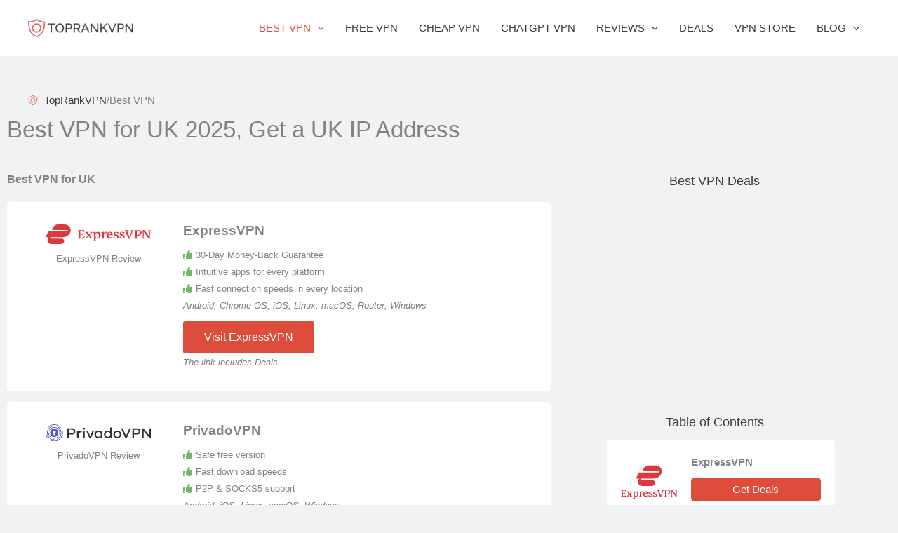

--- FILE ---
content_type: text/html; charset=UTF-8
request_url: https://www.toprankvpn.com/bestvpn/uk/
body_size: 46715
content:
<!DOCTYPE html>
<html lang="en-US" prefix="og: https://ogp.me/ns#">
<head><meta charset="UTF-8"><script>if(navigator.userAgent.match(/MSIE|Internet Explorer/i)||navigator.userAgent.match(/Trident\/7\..*?rv:11/i)){var href=document.location.href;if(!href.match(/[?&]nowprocket/)){if(href.indexOf("?")==-1){if(href.indexOf("#")==-1){document.location.href=href+"?nowprocket=1"}else{document.location.href=href.replace("#","?nowprocket=1#")}}else{if(href.indexOf("#")==-1){document.location.href=href+"&nowprocket=1"}else{document.location.href=href.replace("#","&nowprocket=1#")}}}}</script><script>(()=>{class RocketLazyLoadScripts{constructor(){this.v="2.0.4",this.userEvents=["keydown","keyup","mousedown","mouseup","mousemove","mouseover","mouseout","touchmove","touchstart","touchend","touchcancel","wheel","click","dblclick","input"],this.attributeEvents=["onblur","onclick","oncontextmenu","ondblclick","onfocus","onmousedown","onmouseenter","onmouseleave","onmousemove","onmouseout","onmouseover","onmouseup","onmousewheel","onscroll","onsubmit"]}async t(){this.i(),this.o(),/iP(ad|hone)/.test(navigator.userAgent)&&this.h(),this.u(),this.l(this),this.m(),this.k(this),this.p(this),this._(),await Promise.all([this.R(),this.L()]),this.lastBreath=Date.now(),this.S(this),this.P(),this.D(),this.O(),this.M(),await this.C(this.delayedScripts.normal),await this.C(this.delayedScripts.defer),await this.C(this.delayedScripts.async),await this.T(),await this.F(),await this.j(),await this.A(),window.dispatchEvent(new Event("rocket-allScriptsLoaded")),this.everythingLoaded=!0,this.lastTouchEnd&&await new Promise(t=>setTimeout(t,500-Date.now()+this.lastTouchEnd)),this.I(),this.H(),this.U(),this.W()}i(){this.CSPIssue=sessionStorage.getItem("rocketCSPIssue"),document.addEventListener("securitypolicyviolation",t=>{this.CSPIssue||"script-src-elem"!==t.violatedDirective||"data"!==t.blockedURI||(this.CSPIssue=!0,sessionStorage.setItem("rocketCSPIssue",!0))},{isRocket:!0})}o(){window.addEventListener("pageshow",t=>{this.persisted=t.persisted,this.realWindowLoadedFired=!0},{isRocket:!0}),window.addEventListener("pagehide",()=>{this.onFirstUserAction=null},{isRocket:!0})}h(){let t;function e(e){t=e}window.addEventListener("touchstart",e,{isRocket:!0}),window.addEventListener("touchend",function i(o){o.changedTouches[0]&&t.changedTouches[0]&&Math.abs(o.changedTouches[0].pageX-t.changedTouches[0].pageX)<10&&Math.abs(o.changedTouches[0].pageY-t.changedTouches[0].pageY)<10&&o.timeStamp-t.timeStamp<200&&(window.removeEventListener("touchstart",e,{isRocket:!0}),window.removeEventListener("touchend",i,{isRocket:!0}),"INPUT"===o.target.tagName&&"text"===o.target.type||(o.target.dispatchEvent(new TouchEvent("touchend",{target:o.target,bubbles:!0})),o.target.dispatchEvent(new MouseEvent("mouseover",{target:o.target,bubbles:!0})),o.target.dispatchEvent(new PointerEvent("click",{target:o.target,bubbles:!0,cancelable:!0,detail:1,clientX:o.changedTouches[0].clientX,clientY:o.changedTouches[0].clientY})),event.preventDefault()))},{isRocket:!0})}q(t){this.userActionTriggered||("mousemove"!==t.type||this.firstMousemoveIgnored?"keyup"===t.type||"mouseover"===t.type||"mouseout"===t.type||(this.userActionTriggered=!0,this.onFirstUserAction&&this.onFirstUserAction()):this.firstMousemoveIgnored=!0),"click"===t.type&&t.preventDefault(),t.stopPropagation(),t.stopImmediatePropagation(),"touchstart"===this.lastEvent&&"touchend"===t.type&&(this.lastTouchEnd=Date.now()),"click"===t.type&&(this.lastTouchEnd=0),this.lastEvent=t.type,t.composedPath&&t.composedPath()[0].getRootNode()instanceof ShadowRoot&&(t.rocketTarget=t.composedPath()[0]),this.savedUserEvents.push(t)}u(){this.savedUserEvents=[],this.userEventHandler=this.q.bind(this),this.userEvents.forEach(t=>window.addEventListener(t,this.userEventHandler,{passive:!1,isRocket:!0})),document.addEventListener("visibilitychange",this.userEventHandler,{isRocket:!0})}U(){this.userEvents.forEach(t=>window.removeEventListener(t,this.userEventHandler,{passive:!1,isRocket:!0})),document.removeEventListener("visibilitychange",this.userEventHandler,{isRocket:!0}),this.savedUserEvents.forEach(t=>{(t.rocketTarget||t.target).dispatchEvent(new window[t.constructor.name](t.type,t))})}m(){const t="return false",e=Array.from(this.attributeEvents,t=>"data-rocket-"+t),i="["+this.attributeEvents.join("],[")+"]",o="[data-rocket-"+this.attributeEvents.join("],[data-rocket-")+"]",s=(e,i,o)=>{o&&o!==t&&(e.setAttribute("data-rocket-"+i,o),e["rocket"+i]=new Function("event",o),e.setAttribute(i,t))};new MutationObserver(t=>{for(const n of t)"attributes"===n.type&&(n.attributeName.startsWith("data-rocket-")||this.everythingLoaded?n.attributeName.startsWith("data-rocket-")&&this.everythingLoaded&&this.N(n.target,n.attributeName.substring(12)):s(n.target,n.attributeName,n.target.getAttribute(n.attributeName))),"childList"===n.type&&n.addedNodes.forEach(t=>{if(t.nodeType===Node.ELEMENT_NODE)if(this.everythingLoaded)for(const i of[t,...t.querySelectorAll(o)])for(const t of i.getAttributeNames())e.includes(t)&&this.N(i,t.substring(12));else for(const e of[t,...t.querySelectorAll(i)])for(const t of e.getAttributeNames())this.attributeEvents.includes(t)&&s(e,t,e.getAttribute(t))})}).observe(document,{subtree:!0,childList:!0,attributeFilter:[...this.attributeEvents,...e]})}I(){this.attributeEvents.forEach(t=>{document.querySelectorAll("[data-rocket-"+t+"]").forEach(e=>{this.N(e,t)})})}N(t,e){const i=t.getAttribute("data-rocket-"+e);i&&(t.setAttribute(e,i),t.removeAttribute("data-rocket-"+e))}k(t){Object.defineProperty(HTMLElement.prototype,"onclick",{get(){return this.rocketonclick||null},set(e){this.rocketonclick=e,this.setAttribute(t.everythingLoaded?"onclick":"data-rocket-onclick","this.rocketonclick(event)")}})}S(t){function e(e,i){let o=e[i];e[i]=null,Object.defineProperty(e,i,{get:()=>o,set(s){t.everythingLoaded?o=s:e["rocket"+i]=o=s}})}e(document,"onreadystatechange"),e(window,"onload"),e(window,"onpageshow");try{Object.defineProperty(document,"readyState",{get:()=>t.rocketReadyState,set(e){t.rocketReadyState=e},configurable:!0}),document.readyState="loading"}catch(t){console.log("WPRocket DJE readyState conflict, bypassing")}}l(t){this.originalAddEventListener=EventTarget.prototype.addEventListener,this.originalRemoveEventListener=EventTarget.prototype.removeEventListener,this.savedEventListeners=[],EventTarget.prototype.addEventListener=function(e,i,o){o&&o.isRocket||!t.B(e,this)&&!t.userEvents.includes(e)||t.B(e,this)&&!t.userActionTriggered||e.startsWith("rocket-")||t.everythingLoaded?t.originalAddEventListener.call(this,e,i,o):(t.savedEventListeners.push({target:this,remove:!1,type:e,func:i,options:o}),"mouseenter"!==e&&"mouseleave"!==e||t.originalAddEventListener.call(this,e,t.savedUserEvents.push,o))},EventTarget.prototype.removeEventListener=function(e,i,o){o&&o.isRocket||!t.B(e,this)&&!t.userEvents.includes(e)||t.B(e,this)&&!t.userActionTriggered||e.startsWith("rocket-")||t.everythingLoaded?t.originalRemoveEventListener.call(this,e,i,o):t.savedEventListeners.push({target:this,remove:!0,type:e,func:i,options:o})}}J(t,e){this.savedEventListeners=this.savedEventListeners.filter(i=>{let o=i.type,s=i.target||window;return e!==o||t!==s||(this.B(o,s)&&(i.type="rocket-"+o),this.$(i),!1)})}H(){EventTarget.prototype.addEventListener=this.originalAddEventListener,EventTarget.prototype.removeEventListener=this.originalRemoveEventListener,this.savedEventListeners.forEach(t=>this.$(t))}$(t){t.remove?this.originalRemoveEventListener.call(t.target,t.type,t.func,t.options):this.originalAddEventListener.call(t.target,t.type,t.func,t.options)}p(t){let e;function i(e){return t.everythingLoaded?e:e.split(" ").map(t=>"load"===t||t.startsWith("load.")?"rocket-jquery-load":t).join(" ")}function o(o){function s(e){const s=o.fn[e];o.fn[e]=o.fn.init.prototype[e]=function(){return this[0]===window&&t.userActionTriggered&&("string"==typeof arguments[0]||arguments[0]instanceof String?arguments[0]=i(arguments[0]):"object"==typeof arguments[0]&&Object.keys(arguments[0]).forEach(t=>{const e=arguments[0][t];delete arguments[0][t],arguments[0][i(t)]=e})),s.apply(this,arguments),this}}if(o&&o.fn&&!t.allJQueries.includes(o)){const e={DOMContentLoaded:[],"rocket-DOMContentLoaded":[]};for(const t in e)document.addEventListener(t,()=>{e[t].forEach(t=>t())},{isRocket:!0});o.fn.ready=o.fn.init.prototype.ready=function(i){function s(){parseInt(o.fn.jquery)>2?setTimeout(()=>i.bind(document)(o)):i.bind(document)(o)}return"function"==typeof i&&(t.realDomReadyFired?!t.userActionTriggered||t.fauxDomReadyFired?s():e["rocket-DOMContentLoaded"].push(s):e.DOMContentLoaded.push(s)),o([])},s("on"),s("one"),s("off"),t.allJQueries.push(o)}e=o}t.allJQueries=[],o(window.jQuery),Object.defineProperty(window,"jQuery",{get:()=>e,set(t){o(t)}})}P(){const t=new Map;document.write=document.writeln=function(e){const i=document.currentScript,o=document.createRange(),s=i.parentElement;let n=t.get(i);void 0===n&&(n=i.nextSibling,t.set(i,n));const c=document.createDocumentFragment();o.setStart(c,0),c.appendChild(o.createContextualFragment(e)),s.insertBefore(c,n)}}async R(){return new Promise(t=>{this.userActionTriggered?t():this.onFirstUserAction=t})}async L(){return new Promise(t=>{document.addEventListener("DOMContentLoaded",()=>{this.realDomReadyFired=!0,t()},{isRocket:!0})})}async j(){return this.realWindowLoadedFired?Promise.resolve():new Promise(t=>{window.addEventListener("load",t,{isRocket:!0})})}M(){this.pendingScripts=[];this.scriptsMutationObserver=new MutationObserver(t=>{for(const e of t)e.addedNodes.forEach(t=>{"SCRIPT"!==t.tagName||t.noModule||t.isWPRocket||this.pendingScripts.push({script:t,promise:new Promise(e=>{const i=()=>{const i=this.pendingScripts.findIndex(e=>e.script===t);i>=0&&this.pendingScripts.splice(i,1),e()};t.addEventListener("load",i,{isRocket:!0}),t.addEventListener("error",i,{isRocket:!0}),setTimeout(i,1e3)})})})}),this.scriptsMutationObserver.observe(document,{childList:!0,subtree:!0})}async F(){await this.X(),this.pendingScripts.length?(await this.pendingScripts[0].promise,await this.F()):this.scriptsMutationObserver.disconnect()}D(){this.delayedScripts={normal:[],async:[],defer:[]},document.querySelectorAll("script[type$=rocketlazyloadscript]").forEach(t=>{t.hasAttribute("data-rocket-src")?t.hasAttribute("async")&&!1!==t.async?this.delayedScripts.async.push(t):t.hasAttribute("defer")&&!1!==t.defer||"module"===t.getAttribute("data-rocket-type")?this.delayedScripts.defer.push(t):this.delayedScripts.normal.push(t):this.delayedScripts.normal.push(t)})}async _(){await this.L();let t=[];document.querySelectorAll("script[type$=rocketlazyloadscript][data-rocket-src]").forEach(e=>{let i=e.getAttribute("data-rocket-src");if(i&&!i.startsWith("data:")){i.startsWith("//")&&(i=location.protocol+i);try{const o=new URL(i).origin;o!==location.origin&&t.push({src:o,crossOrigin:e.crossOrigin||"module"===e.getAttribute("data-rocket-type")})}catch(t){}}}),t=[...new Map(t.map(t=>[JSON.stringify(t),t])).values()],this.Y(t,"preconnect")}async G(t){if(await this.K(),!0!==t.noModule||!("noModule"in HTMLScriptElement.prototype))return new Promise(e=>{let i;function o(){(i||t).setAttribute("data-rocket-status","executed"),e()}try{if(navigator.userAgent.includes("Firefox/")||""===navigator.vendor||this.CSPIssue)i=document.createElement("script"),[...t.attributes].forEach(t=>{let e=t.nodeName;"type"!==e&&("data-rocket-type"===e&&(e="type"),"data-rocket-src"===e&&(e="src"),i.setAttribute(e,t.nodeValue))}),t.text&&(i.text=t.text),t.nonce&&(i.nonce=t.nonce),i.hasAttribute("src")?(i.addEventListener("load",o,{isRocket:!0}),i.addEventListener("error",()=>{i.setAttribute("data-rocket-status","failed-network"),e()},{isRocket:!0}),setTimeout(()=>{i.isConnected||e()},1)):(i.text=t.text,o()),i.isWPRocket=!0,t.parentNode.replaceChild(i,t);else{const i=t.getAttribute("data-rocket-type"),s=t.getAttribute("data-rocket-src");i?(t.type=i,t.removeAttribute("data-rocket-type")):t.removeAttribute("type"),t.addEventListener("load",o,{isRocket:!0}),t.addEventListener("error",i=>{this.CSPIssue&&i.target.src.startsWith("data:")?(console.log("WPRocket: CSP fallback activated"),t.removeAttribute("src"),this.G(t).then(e)):(t.setAttribute("data-rocket-status","failed-network"),e())},{isRocket:!0}),s?(t.fetchPriority="high",t.removeAttribute("data-rocket-src"),t.src=s):t.src="data:text/javascript;base64,"+window.btoa(unescape(encodeURIComponent(t.text)))}}catch(i){t.setAttribute("data-rocket-status","failed-transform"),e()}});t.setAttribute("data-rocket-status","skipped")}async C(t){const e=t.shift();return e?(e.isConnected&&await this.G(e),this.C(t)):Promise.resolve()}O(){this.Y([...this.delayedScripts.normal,...this.delayedScripts.defer,...this.delayedScripts.async],"preload")}Y(t,e){this.trash=this.trash||[];let i=!0;var o=document.createDocumentFragment();t.forEach(t=>{const s=t.getAttribute&&t.getAttribute("data-rocket-src")||t.src;if(s&&!s.startsWith("data:")){const n=document.createElement("link");n.href=s,n.rel=e,"preconnect"!==e&&(n.as="script",n.fetchPriority=i?"high":"low"),t.getAttribute&&"module"===t.getAttribute("data-rocket-type")&&(n.crossOrigin=!0),t.crossOrigin&&(n.crossOrigin=t.crossOrigin),t.integrity&&(n.integrity=t.integrity),t.nonce&&(n.nonce=t.nonce),o.appendChild(n),this.trash.push(n),i=!1}}),document.head.appendChild(o)}W(){this.trash.forEach(t=>t.remove())}async T(){try{document.readyState="interactive"}catch(t){}this.fauxDomReadyFired=!0;try{await this.K(),this.J(document,"readystatechange"),document.dispatchEvent(new Event("rocket-readystatechange")),await this.K(),document.rocketonreadystatechange&&document.rocketonreadystatechange(),await this.K(),this.J(document,"DOMContentLoaded"),document.dispatchEvent(new Event("rocket-DOMContentLoaded")),await this.K(),this.J(window,"DOMContentLoaded"),window.dispatchEvent(new Event("rocket-DOMContentLoaded"))}catch(t){console.error(t)}}async A(){try{document.readyState="complete"}catch(t){}try{await this.K(),this.J(document,"readystatechange"),document.dispatchEvent(new Event("rocket-readystatechange")),await this.K(),document.rocketonreadystatechange&&document.rocketonreadystatechange(),await this.K(),this.J(window,"load"),window.dispatchEvent(new Event("rocket-load")),await this.K(),window.rocketonload&&window.rocketonload(),await this.K(),this.allJQueries.forEach(t=>t(window).trigger("rocket-jquery-load")),await this.K(),this.J(window,"pageshow");const t=new Event("rocket-pageshow");t.persisted=this.persisted,window.dispatchEvent(t),await this.K(),window.rocketonpageshow&&window.rocketonpageshow({persisted:this.persisted})}catch(t){console.error(t)}}async K(){Date.now()-this.lastBreath>45&&(await this.X(),this.lastBreath=Date.now())}async X(){return document.hidden?new Promise(t=>setTimeout(t)):new Promise(t=>requestAnimationFrame(t))}B(t,e){return e===document&&"readystatechange"===t||(e===document&&"DOMContentLoaded"===t||(e===window&&"DOMContentLoaded"===t||(e===window&&"load"===t||e===window&&"pageshow"===t)))}static run(){(new RocketLazyLoadScripts).t()}}RocketLazyLoadScripts.run()})();</script>

<meta name="viewport" content="width=device-width, initial-scale=1">
	<link rel="profile" href="https://gmpg.org/xfn/11"> 
	
<!-- Search Engine Optimization by Rank Math PRO - https://rankmath.com/ -->
<title>Best VPN for UK 2025, Get a UK IP Address - TopRankVPN</title>
<meta name="description" content="or Best VPN Services, Best VPN Free Trial, Best Cheap VPN, Best Free VPN, VPN Store."/>
<meta name="robots" content="follow, index, max-snippet:-1, max-video-preview:-1, max-image-preview:large"/>
<link rel="canonical" href="https://www.toprankvpn.com/bestvpn/uk/" />
<meta name="keywords" content="UK IP Address"/>
<meta property="og:locale" content="en_US" />
<meta property="og:type" content="article" />
<meta property="og:title" content="Best VPN for UK 2025, Get a UK IP Address - TopRankVPN" />
<meta property="og:description" content="or Best VPN Services, Best VPN Free Trial, Best Cheap VPN, Best Free VPN, VPN Store." />
<meta property="og:url" content="https://www.toprankvpn.com/bestvpn/uk/" />
<meta property="og:site_name" content="TopRankVPN" />
<meta property="og:updated_time" content="2024-12-28T06:57:02+00:00" />
<meta property="og:image" content="https://www.toprankvpn.com/wp-content/uploads/2023/04/1682173163-toprankvpn-logo-1200x630-1.png" />
<meta property="og:image:secure_url" content="https://www.toprankvpn.com/wp-content/uploads/2023/04/1682173163-toprankvpn-logo-1200x630-1.png" />
<meta property="og:image:width" content="1200" />
<meta property="og:image:height" content="630" />
<meta property="og:image:alt" content="TopRankVPN" />
<meta property="og:image:type" content="image/png" />
<meta property="article:published_time" content="2023-05-28T14:17:16+00:00" />
<meta property="article:modified_time" content="2024-12-28T06:57:02+00:00" />
<meta name="twitter:card" content="summary_large_image" />
<meta name="twitter:title" content="Best VPN for UK 2025, Get a UK IP Address - TopRankVPN" />
<meta name="twitter:description" content="or Best VPN Services, Best VPN Free Trial, Best Cheap VPN, Best Free VPN, VPN Store." />
<meta name="twitter:image" content="https://www.toprankvpn.com/wp-content/uploads/2023/04/1682173163-toprankvpn-logo-1200x630-1.png" />
<script type="application/ld+json" class="rank-math-schema-pro">{"@context":"https://schema.org","@graph":[{"@type":"Organization","@id":"https://www.toprankvpn.com/#organization","name":"TopRankVPN","logo":{"@type":"ImageObject","@id":"https://www.toprankvpn.com/#logo","url":"https://www.toprankvpn.com/wp-content/uploads/2023/04/1682171834-favicon.png","contentUrl":"https://www.toprankvpn.com/wp-content/uploads/2023/04/1682171834-favicon.png","caption":"TopRankVPN","inLanguage":"en-US","width":"512","height":"512"}},{"@type":"WebSite","@id":"https://www.toprankvpn.com/#website","url":"https://www.toprankvpn.com","name":"TopRankVPN","publisher":{"@id":"https://www.toprankvpn.com/#organization"},"inLanguage":"en-US"},{"@type":"ImageObject","@id":"https://www.toprankvpn.com/wp-content/uploads/2023/04/1682173163-toprankvpn-logo-1200x630-1.png","url":"https://www.toprankvpn.com/wp-content/uploads/2023/04/1682173163-toprankvpn-logo-1200x630-1.png","width":"1200","height":"630","caption":"TopRankVPN","inLanguage":"en-US"},{"@type":"BreadcrumbList","@id":"https://www.toprankvpn.com/bestvpn/uk/#breadcrumb","itemListElement":[{"@type":"ListItem","position":"1","item":{"@id":"https://www.toprankvpn.com","name":"TopRankVPN"}},{"@type":"ListItem","position":"2","item":{"@id":"https://www.toprankvpn.com/bestvpn/uk/","name":"Best VPN for UK 2025, Get a UK IP Address"}}]},{"@type":"WebPage","@id":"https://www.toprankvpn.com/bestvpn/uk/#webpage","url":"https://www.toprankvpn.com/bestvpn/uk/","name":"Best VPN for UK 2025, Get a UK IP Address - TopRankVPN","datePublished":"2023-05-28T14:17:16+00:00","dateModified":"2024-12-28T06:57:02+00:00","isPartOf":{"@id":"https://www.toprankvpn.com/#website"},"primaryImageOfPage":{"@id":"https://www.toprankvpn.com/wp-content/uploads/2023/04/1682173163-toprankvpn-logo-1200x630-1.png"},"inLanguage":"en-US","breadcrumb":{"@id":"https://www.toprankvpn.com/bestvpn/uk/#breadcrumb"}},{"@type":"Person","@id":"https://www.toprankvpn.com/author/toprankvpn/","name":"TopRankVPN Team","url":"https://www.toprankvpn.com/author/toprankvpn/","image":{"@type":"ImageObject","@id":"https://secure.gravatar.com/avatar/c0bdf4bcd74de26a58ad4a693627b592ad811fb5c254632d27ead2b0fdebeea5?s=96&amp;d=mm&amp;r=g","url":"https://secure.gravatar.com/avatar/c0bdf4bcd74de26a58ad4a693627b592ad811fb5c254632d27ead2b0fdebeea5?s=96&amp;d=mm&amp;r=g","caption":"TopRankVPN Team","inLanguage":"en-US"},"sameAs":["https://www.toprankvpn.com/"],"worksFor":{"@id":"https://www.toprankvpn.com/#organization"}},{"@type":"Article","headline":"Best VPN for UK 2025, Get a UK IP Address - TopRankVPN","keywords":"UK IP Address","datePublished":"2023-05-28T14:17:16+00:00","dateModified":"2024-12-28T06:57:02+00:00","author":{"@id":"https://www.toprankvpn.com/author/toprankvpn/","name":"TopRankVPN Team"},"publisher":{"@id":"https://www.toprankvpn.com/#organization"},"description":"or Best VPN Services, Best VPN Free Trial, Best Cheap VPN, Best Free VPN, VPN Store.","name":"Best VPN for UK 2025, Get a UK IP Address - TopRankVPN","@id":"https://www.toprankvpn.com/bestvpn/uk/#richSnippet","isPartOf":{"@id":"https://www.toprankvpn.com/bestvpn/uk/#webpage"},"image":{"@id":"https://www.toprankvpn.com/wp-content/uploads/2023/04/1682173163-toprankvpn-logo-1200x630-1.png"},"inLanguage":"en-US","mainEntityOfPage":{"@id":"https://www.toprankvpn.com/bestvpn/uk/#webpage"}}]}</script>
<!-- /Rank Math WordPress SEO plugin -->

<link rel='dns-prefetch' href='//static.addtoany.com' />

<link rel="alternate" type="application/rss+xml" title="TopRankVPN &raquo; Feed" href="https://www.toprankvpn.com/feed/" />
<link rel="alternate" type="application/rss+xml" title="TopRankVPN &raquo; Comments Feed" href="https://www.toprankvpn.com/comments/feed/" />
<link rel="alternate" title="oEmbed (JSON)" type="application/json+oembed" href="https://www.toprankvpn.com/wp-json/oembed/1.0/embed?url=https%3A%2F%2Fwww.toprankvpn.com%2Fbestvpn%2Fuk%2F" />
<link rel="alternate" title="oEmbed (XML)" type="text/xml+oembed" href="https://www.toprankvpn.com/wp-json/oembed/1.0/embed?url=https%3A%2F%2Fwww.toprankvpn.com%2Fbestvpn%2Fuk%2F&#038;format=xml" />
<style id='wp-img-auto-sizes-contain-inline-css'>
img:is([sizes=auto i],[sizes^="auto," i]){contain-intrinsic-size:3000px 1500px}
/*# sourceURL=wp-img-auto-sizes-contain-inline-css */
</style>
<link rel='stylesheet' id='astra-theme-css-css' href='https://www.toprankvpn.com/wp-content/themes/astra/assets/css/minified/main.min.css?ver=4.12.0' media='all' />
<link data-minify="1" rel='stylesheet' id='astra-theme-dynamic-css' href='https://www.toprankvpn.com/wp-content/cache/min/1/wp-content/uploads/astra/astra-theme-dynamic-css-post-247.css?ver=1768536550' media='all' />
<link rel='stylesheet' id='wp-block-library-css' href='https://www.toprankvpn.com/wp-includes/css/dist/block-library/style.min.css' media='all' />
<style id='global-styles-inline-css'>
:root{--wp--preset--aspect-ratio--square: 1;--wp--preset--aspect-ratio--4-3: 4/3;--wp--preset--aspect-ratio--3-4: 3/4;--wp--preset--aspect-ratio--3-2: 3/2;--wp--preset--aspect-ratio--2-3: 2/3;--wp--preset--aspect-ratio--16-9: 16/9;--wp--preset--aspect-ratio--9-16: 9/16;--wp--preset--color--black: #000000;--wp--preset--color--cyan-bluish-gray: #abb8c3;--wp--preset--color--white: #ffffff;--wp--preset--color--pale-pink: #f78da7;--wp--preset--color--vivid-red: #cf2e2e;--wp--preset--color--luminous-vivid-orange: #ff6900;--wp--preset--color--luminous-vivid-amber: #fcb900;--wp--preset--color--light-green-cyan: #7bdcb5;--wp--preset--color--vivid-green-cyan: #00d084;--wp--preset--color--pale-cyan-blue: #8ed1fc;--wp--preset--color--vivid-cyan-blue: #0693e3;--wp--preset--color--vivid-purple: #9b51e0;--wp--preset--color--ast-global-color-0: var(--ast-global-color-0);--wp--preset--color--ast-global-color-1: var(--ast-global-color-1);--wp--preset--color--ast-global-color-2: var(--ast-global-color-2);--wp--preset--color--ast-global-color-3: var(--ast-global-color-3);--wp--preset--color--ast-global-color-4: var(--ast-global-color-4);--wp--preset--color--ast-global-color-5: var(--ast-global-color-5);--wp--preset--color--ast-global-color-6: var(--ast-global-color-6);--wp--preset--color--ast-global-color-7: var(--ast-global-color-7);--wp--preset--color--ast-global-color-8: var(--ast-global-color-8);--wp--preset--gradient--vivid-cyan-blue-to-vivid-purple: linear-gradient(135deg,rgb(6,147,227) 0%,rgb(155,81,224) 100%);--wp--preset--gradient--light-green-cyan-to-vivid-green-cyan: linear-gradient(135deg,rgb(122,220,180) 0%,rgb(0,208,130) 100%);--wp--preset--gradient--luminous-vivid-amber-to-luminous-vivid-orange: linear-gradient(135deg,rgb(252,185,0) 0%,rgb(255,105,0) 100%);--wp--preset--gradient--luminous-vivid-orange-to-vivid-red: linear-gradient(135deg,rgb(255,105,0) 0%,rgb(207,46,46) 100%);--wp--preset--gradient--very-light-gray-to-cyan-bluish-gray: linear-gradient(135deg,rgb(238,238,238) 0%,rgb(169,184,195) 100%);--wp--preset--gradient--cool-to-warm-spectrum: linear-gradient(135deg,rgb(74,234,220) 0%,rgb(151,120,209) 20%,rgb(207,42,186) 40%,rgb(238,44,130) 60%,rgb(251,105,98) 80%,rgb(254,248,76) 100%);--wp--preset--gradient--blush-light-purple: linear-gradient(135deg,rgb(255,206,236) 0%,rgb(152,150,240) 100%);--wp--preset--gradient--blush-bordeaux: linear-gradient(135deg,rgb(254,205,165) 0%,rgb(254,45,45) 50%,rgb(107,0,62) 100%);--wp--preset--gradient--luminous-dusk: linear-gradient(135deg,rgb(255,203,112) 0%,rgb(199,81,192) 50%,rgb(65,88,208) 100%);--wp--preset--gradient--pale-ocean: linear-gradient(135deg,rgb(255,245,203) 0%,rgb(182,227,212) 50%,rgb(51,167,181) 100%);--wp--preset--gradient--electric-grass: linear-gradient(135deg,rgb(202,248,128) 0%,rgb(113,206,126) 100%);--wp--preset--gradient--midnight: linear-gradient(135deg,rgb(2,3,129) 0%,rgb(40,116,252) 100%);--wp--preset--font-size--small: 13px;--wp--preset--font-size--medium: 20px;--wp--preset--font-size--large: 36px;--wp--preset--font-size--x-large: 42px;--wp--preset--spacing--20: 0.44rem;--wp--preset--spacing--30: 0.67rem;--wp--preset--spacing--40: 1rem;--wp--preset--spacing--50: 1.5rem;--wp--preset--spacing--60: 2.25rem;--wp--preset--spacing--70: 3.38rem;--wp--preset--spacing--80: 5.06rem;--wp--preset--shadow--natural: 6px 6px 9px rgba(0, 0, 0, 0.2);--wp--preset--shadow--deep: 12px 12px 50px rgba(0, 0, 0, 0.4);--wp--preset--shadow--sharp: 6px 6px 0px rgba(0, 0, 0, 0.2);--wp--preset--shadow--outlined: 6px 6px 0px -3px rgb(255, 255, 255), 6px 6px rgb(0, 0, 0);--wp--preset--shadow--crisp: 6px 6px 0px rgb(0, 0, 0);}:root { --wp--style--global--content-size: var(--wp--custom--ast-content-width-size);--wp--style--global--wide-size: var(--wp--custom--ast-wide-width-size); }:where(body) { margin: 0; }.wp-site-blocks > .alignleft { float: left; margin-right: 2em; }.wp-site-blocks > .alignright { float: right; margin-left: 2em; }.wp-site-blocks > .aligncenter { justify-content: center; margin-left: auto; margin-right: auto; }:where(.wp-site-blocks) > * { margin-block-start: 24px; margin-block-end: 0; }:where(.wp-site-blocks) > :first-child { margin-block-start: 0; }:where(.wp-site-blocks) > :last-child { margin-block-end: 0; }:root { --wp--style--block-gap: 24px; }:root :where(.is-layout-flow) > :first-child{margin-block-start: 0;}:root :where(.is-layout-flow) > :last-child{margin-block-end: 0;}:root :where(.is-layout-flow) > *{margin-block-start: 24px;margin-block-end: 0;}:root :where(.is-layout-constrained) > :first-child{margin-block-start: 0;}:root :where(.is-layout-constrained) > :last-child{margin-block-end: 0;}:root :where(.is-layout-constrained) > *{margin-block-start: 24px;margin-block-end: 0;}:root :where(.is-layout-flex){gap: 24px;}:root :where(.is-layout-grid){gap: 24px;}.is-layout-flow > .alignleft{float: left;margin-inline-start: 0;margin-inline-end: 2em;}.is-layout-flow > .alignright{float: right;margin-inline-start: 2em;margin-inline-end: 0;}.is-layout-flow > .aligncenter{margin-left: auto !important;margin-right: auto !important;}.is-layout-constrained > .alignleft{float: left;margin-inline-start: 0;margin-inline-end: 2em;}.is-layout-constrained > .alignright{float: right;margin-inline-start: 2em;margin-inline-end: 0;}.is-layout-constrained > .aligncenter{margin-left: auto !important;margin-right: auto !important;}.is-layout-constrained > :where(:not(.alignleft):not(.alignright):not(.alignfull)){max-width: var(--wp--style--global--content-size);margin-left: auto !important;margin-right: auto !important;}.is-layout-constrained > .alignwide{max-width: var(--wp--style--global--wide-size);}body .is-layout-flex{display: flex;}.is-layout-flex{flex-wrap: wrap;align-items: center;}.is-layout-flex > :is(*, div){margin: 0;}body .is-layout-grid{display: grid;}.is-layout-grid > :is(*, div){margin: 0;}body{padding-top: 0px;padding-right: 0px;padding-bottom: 0px;padding-left: 0px;}a:where(:not(.wp-element-button)){text-decoration: none;}:root :where(.wp-element-button, .wp-block-button__link){background-color: #32373c;border-width: 0;color: #fff;font-family: inherit;font-size: inherit;font-style: inherit;font-weight: inherit;letter-spacing: inherit;line-height: inherit;padding-top: calc(0.667em + 2px);padding-right: calc(1.333em + 2px);padding-bottom: calc(0.667em + 2px);padding-left: calc(1.333em + 2px);text-decoration: none;text-transform: inherit;}.has-black-color{color: var(--wp--preset--color--black) !important;}.has-cyan-bluish-gray-color{color: var(--wp--preset--color--cyan-bluish-gray) !important;}.has-white-color{color: var(--wp--preset--color--white) !important;}.has-pale-pink-color{color: var(--wp--preset--color--pale-pink) !important;}.has-vivid-red-color{color: var(--wp--preset--color--vivid-red) !important;}.has-luminous-vivid-orange-color{color: var(--wp--preset--color--luminous-vivid-orange) !important;}.has-luminous-vivid-amber-color{color: var(--wp--preset--color--luminous-vivid-amber) !important;}.has-light-green-cyan-color{color: var(--wp--preset--color--light-green-cyan) !important;}.has-vivid-green-cyan-color{color: var(--wp--preset--color--vivid-green-cyan) !important;}.has-pale-cyan-blue-color{color: var(--wp--preset--color--pale-cyan-blue) !important;}.has-vivid-cyan-blue-color{color: var(--wp--preset--color--vivid-cyan-blue) !important;}.has-vivid-purple-color{color: var(--wp--preset--color--vivid-purple) !important;}.has-ast-global-color-0-color{color: var(--wp--preset--color--ast-global-color-0) !important;}.has-ast-global-color-1-color{color: var(--wp--preset--color--ast-global-color-1) !important;}.has-ast-global-color-2-color{color: var(--wp--preset--color--ast-global-color-2) !important;}.has-ast-global-color-3-color{color: var(--wp--preset--color--ast-global-color-3) !important;}.has-ast-global-color-4-color{color: var(--wp--preset--color--ast-global-color-4) !important;}.has-ast-global-color-5-color{color: var(--wp--preset--color--ast-global-color-5) !important;}.has-ast-global-color-6-color{color: var(--wp--preset--color--ast-global-color-6) !important;}.has-ast-global-color-7-color{color: var(--wp--preset--color--ast-global-color-7) !important;}.has-ast-global-color-8-color{color: var(--wp--preset--color--ast-global-color-8) !important;}.has-black-background-color{background-color: var(--wp--preset--color--black) !important;}.has-cyan-bluish-gray-background-color{background-color: var(--wp--preset--color--cyan-bluish-gray) !important;}.has-white-background-color{background-color: var(--wp--preset--color--white) !important;}.has-pale-pink-background-color{background-color: var(--wp--preset--color--pale-pink) !important;}.has-vivid-red-background-color{background-color: var(--wp--preset--color--vivid-red) !important;}.has-luminous-vivid-orange-background-color{background-color: var(--wp--preset--color--luminous-vivid-orange) !important;}.has-luminous-vivid-amber-background-color{background-color: var(--wp--preset--color--luminous-vivid-amber) !important;}.has-light-green-cyan-background-color{background-color: var(--wp--preset--color--light-green-cyan) !important;}.has-vivid-green-cyan-background-color{background-color: var(--wp--preset--color--vivid-green-cyan) !important;}.has-pale-cyan-blue-background-color{background-color: var(--wp--preset--color--pale-cyan-blue) !important;}.has-vivid-cyan-blue-background-color{background-color: var(--wp--preset--color--vivid-cyan-blue) !important;}.has-vivid-purple-background-color{background-color: var(--wp--preset--color--vivid-purple) !important;}.has-ast-global-color-0-background-color{background-color: var(--wp--preset--color--ast-global-color-0) !important;}.has-ast-global-color-1-background-color{background-color: var(--wp--preset--color--ast-global-color-1) !important;}.has-ast-global-color-2-background-color{background-color: var(--wp--preset--color--ast-global-color-2) !important;}.has-ast-global-color-3-background-color{background-color: var(--wp--preset--color--ast-global-color-3) !important;}.has-ast-global-color-4-background-color{background-color: var(--wp--preset--color--ast-global-color-4) !important;}.has-ast-global-color-5-background-color{background-color: var(--wp--preset--color--ast-global-color-5) !important;}.has-ast-global-color-6-background-color{background-color: var(--wp--preset--color--ast-global-color-6) !important;}.has-ast-global-color-7-background-color{background-color: var(--wp--preset--color--ast-global-color-7) !important;}.has-ast-global-color-8-background-color{background-color: var(--wp--preset--color--ast-global-color-8) !important;}.has-black-border-color{border-color: var(--wp--preset--color--black) !important;}.has-cyan-bluish-gray-border-color{border-color: var(--wp--preset--color--cyan-bluish-gray) !important;}.has-white-border-color{border-color: var(--wp--preset--color--white) !important;}.has-pale-pink-border-color{border-color: var(--wp--preset--color--pale-pink) !important;}.has-vivid-red-border-color{border-color: var(--wp--preset--color--vivid-red) !important;}.has-luminous-vivid-orange-border-color{border-color: var(--wp--preset--color--luminous-vivid-orange) !important;}.has-luminous-vivid-amber-border-color{border-color: var(--wp--preset--color--luminous-vivid-amber) !important;}.has-light-green-cyan-border-color{border-color: var(--wp--preset--color--light-green-cyan) !important;}.has-vivid-green-cyan-border-color{border-color: var(--wp--preset--color--vivid-green-cyan) !important;}.has-pale-cyan-blue-border-color{border-color: var(--wp--preset--color--pale-cyan-blue) !important;}.has-vivid-cyan-blue-border-color{border-color: var(--wp--preset--color--vivid-cyan-blue) !important;}.has-vivid-purple-border-color{border-color: var(--wp--preset--color--vivid-purple) !important;}.has-ast-global-color-0-border-color{border-color: var(--wp--preset--color--ast-global-color-0) !important;}.has-ast-global-color-1-border-color{border-color: var(--wp--preset--color--ast-global-color-1) !important;}.has-ast-global-color-2-border-color{border-color: var(--wp--preset--color--ast-global-color-2) !important;}.has-ast-global-color-3-border-color{border-color: var(--wp--preset--color--ast-global-color-3) !important;}.has-ast-global-color-4-border-color{border-color: var(--wp--preset--color--ast-global-color-4) !important;}.has-ast-global-color-5-border-color{border-color: var(--wp--preset--color--ast-global-color-5) !important;}.has-ast-global-color-6-border-color{border-color: var(--wp--preset--color--ast-global-color-6) !important;}.has-ast-global-color-7-border-color{border-color: var(--wp--preset--color--ast-global-color-7) !important;}.has-ast-global-color-8-border-color{border-color: var(--wp--preset--color--ast-global-color-8) !important;}.has-vivid-cyan-blue-to-vivid-purple-gradient-background{background: var(--wp--preset--gradient--vivid-cyan-blue-to-vivid-purple) !important;}.has-light-green-cyan-to-vivid-green-cyan-gradient-background{background: var(--wp--preset--gradient--light-green-cyan-to-vivid-green-cyan) !important;}.has-luminous-vivid-amber-to-luminous-vivid-orange-gradient-background{background: var(--wp--preset--gradient--luminous-vivid-amber-to-luminous-vivid-orange) !important;}.has-luminous-vivid-orange-to-vivid-red-gradient-background{background: var(--wp--preset--gradient--luminous-vivid-orange-to-vivid-red) !important;}.has-very-light-gray-to-cyan-bluish-gray-gradient-background{background: var(--wp--preset--gradient--very-light-gray-to-cyan-bluish-gray) !important;}.has-cool-to-warm-spectrum-gradient-background{background: var(--wp--preset--gradient--cool-to-warm-spectrum) !important;}.has-blush-light-purple-gradient-background{background: var(--wp--preset--gradient--blush-light-purple) !important;}.has-blush-bordeaux-gradient-background{background: var(--wp--preset--gradient--blush-bordeaux) !important;}.has-luminous-dusk-gradient-background{background: var(--wp--preset--gradient--luminous-dusk) !important;}.has-pale-ocean-gradient-background{background: var(--wp--preset--gradient--pale-ocean) !important;}.has-electric-grass-gradient-background{background: var(--wp--preset--gradient--electric-grass) !important;}.has-midnight-gradient-background{background: var(--wp--preset--gradient--midnight) !important;}.has-small-font-size{font-size: var(--wp--preset--font-size--small) !important;}.has-medium-font-size{font-size: var(--wp--preset--font-size--medium) !important;}.has-large-font-size{font-size: var(--wp--preset--font-size--large) !important;}.has-x-large-font-size{font-size: var(--wp--preset--font-size--x-large) !important;}
:root :where(.wp-block-pullquote){font-size: 1.5em;line-height: 1.6;}
/*# sourceURL=global-styles-inline-css */
</style>
<link rel='stylesheet' id='kk-star-ratings-css' href='https://www.toprankvpn.com/wp-content/cache/background-css/1/www.toprankvpn.com/wp-content/plugins/kk-star-ratings/src/core/public/css/kk-star-ratings.min.css?ver=5.4.10.3&wpr_t=1768918780' media='all' />
<link rel='stylesheet' id='RMFA-css' href='https://www.toprankvpn.com/wp-content/plugins/turn-rank-math-faq-block-to-accordion/assets/css/style.min.css?ver=1.1.0' media='all' />
<link rel='stylesheet' id='dce-style-css' href='https://www.toprankvpn.com/wp-content/plugins/dynamic-content-for-elementor/assets/css/style.min.css?ver=3.3.24' media='all' />
<link rel='stylesheet' id='dce-dynamic-visibility-css' href='https://www.toprankvpn.com/wp-content/plugins/dynamic-content-for-elementor/assets/css/dynamic-visibility.min.css?ver=3.3.24' media='all' />
<link data-minify="1" rel='stylesheet' id='astra-addon-css-css' href='https://www.toprankvpn.com/wp-content/cache/min/1/wp-content/uploads/astra-addon/astra-addon-695f96892f95e4-07203056.css?ver=1768534928' media='all' />
<link data-minify="1" rel='stylesheet' id='astra-addon-dynamic-css' href='https://www.toprankvpn.com/wp-content/cache/min/1/wp-content/uploads/astra-addon/astra-addon-dynamic-css-post-247.css?ver=1768536550' media='all' />
<link rel='stylesheet' id='elementor-frontend-css' href='https://www.toprankvpn.com/wp-content/plugins/elementor/assets/css/frontend.min.css?ver=3.34.1' media='all' />
<link rel='stylesheet' id='widget-heading-css' href='https://www.toprankvpn.com/wp-content/plugins/elementor/assets/css/widget-heading.min.css?ver=3.34.1' media='all' />
<link rel='stylesheet' id='widget-image-css' href='https://www.toprankvpn.com/wp-content/plugins/elementor/assets/css/widget-image.min.css?ver=3.34.1' media='all' />
<link rel='stylesheet' id='widget-social-icons-css' href='https://www.toprankvpn.com/wp-content/plugins/elementor/assets/css/widget-social-icons.min.css?ver=3.34.1' media='all' />
<link rel='stylesheet' id='e-apple-webkit-css' href='https://www.toprankvpn.com/wp-content/plugins/elementor/assets/css/conditionals/apple-webkit.min.css?ver=3.34.1' media='all' />
<link rel='stylesheet' id='widget-nav-menu-css' href='https://www.toprankvpn.com/wp-content/plugins/elementor-pro/assets/css/widget-nav-menu.min.css?ver=3.34.0' media='all' />
<link rel='stylesheet' id='widget-spacer-css' href='https://www.toprankvpn.com/wp-content/plugins/elementor/assets/css/widget-spacer.min.css?ver=3.34.1' media='all' />
<link rel='stylesheet' id='widget-icon-list-css' href='https://www.toprankvpn.com/wp-content/plugins/elementor/assets/css/widget-icon-list.min.css?ver=3.34.1' media='all' />
<link rel='stylesheet' id='widget-post-info-css' href='https://www.toprankvpn.com/wp-content/plugins/elementor-pro/assets/css/widget-post-info.min.css?ver=3.34.0' media='all' />
<link rel='stylesheet' id='elementor-icons-shared-0-css' href='https://www.toprankvpn.com/wp-content/plugins/elementor/assets/lib/font-awesome/css/fontawesome.min.css?ver=5.15.3' media='all' />
<link data-minify="1" rel='stylesheet' id='elementor-icons-fa-regular-css' href='https://www.toprankvpn.com/wp-content/cache/min/1/wp-content/plugins/elementor/assets/lib/font-awesome/css/regular.min.css?ver=1768534928' media='all' />
<link data-minify="1" rel='stylesheet' id='elementor-icons-fa-solid-css' href='https://www.toprankvpn.com/wp-content/cache/min/1/wp-content/plugins/elementor/assets/lib/font-awesome/css/solid.min.css?ver=1768534928' media='all' />
<link data-minify="1" rel='stylesheet' id='swiper-css' href='https://www.toprankvpn.com/wp-content/cache/min/1/wp-content/plugins/elementor/assets/lib/swiper/v8/css/swiper.min.css?ver=1768534928' media='all' />
<link rel='stylesheet' id='e-swiper-css' href='https://www.toprankvpn.com/wp-content/plugins/elementor/assets/css/conditionals/e-swiper.min.css?ver=3.34.1' media='all' />
<link rel='stylesheet' id='e-sticky-css' href='https://www.toprankvpn.com/wp-content/plugins/elementor-pro/assets/css/modules/sticky.min.css?ver=3.34.0' media='all' />
<link data-minify="1" rel='stylesheet' id='elementor-icons-css' href='https://www.toprankvpn.com/wp-content/cache/min/1/wp-content/plugins/elementor/assets/lib/eicons/css/elementor-icons.min.css?ver=1768534928' media='all' />
<link rel='stylesheet' id='elementor-post-16-css' href='https://www.toprankvpn.com/wp-content/uploads/elementor/css/post-16.css?ver=1768534899' media='all' />
<link data-minify="1" rel='stylesheet' id='dashicons-css' href='https://www.toprankvpn.com/wp-content/cache/min/1/wp-includes/css/dashicons.min.css?ver=1768534928' media='all' />
<link rel='stylesheet' id='uael-frontend-css' href='https://www.toprankvpn.com/wp-content/plugins/ultimate-elementor/assets/min-css/uael-frontend.min.css?ver=1.42.2' media='all' />
<link rel='stylesheet' id='wpforms-modern-full-css' href='https://www.toprankvpn.com/wp-content/plugins/wpforms/assets/css/frontend/modern/wpforms-full.min.css?ver=1.9.8.7' media='all' />
<style id='wpforms-modern-full-inline-css'>
:root {
				--wpforms-field-border-radius: 3px;
--wpforms-field-border-style: solid;
--wpforms-field-border-size: 1px;
--wpforms-field-background-color: #ffffff;
--wpforms-field-border-color: rgba( 0, 0, 0, 0.25 );
--wpforms-field-border-color-spare: rgba( 0, 0, 0, 0.25 );
--wpforms-field-text-color: rgba( 0, 0, 0, 0.7 );
--wpforms-field-menu-color: #ffffff;
--wpforms-label-color: rgba( 0, 0, 0, 0.85 );
--wpforms-label-sublabel-color: rgba( 0, 0, 0, 0.55 );
--wpforms-label-error-color: #d63637;
--wpforms-button-border-radius: 3px;
--wpforms-button-border-style: none;
--wpforms-button-border-size: 1px;
--wpforms-button-background-color: #066aab;
--wpforms-button-border-color: #066aab;
--wpforms-button-text-color: #ffffff;
--wpforms-page-break-color: #066aab;
--wpforms-background-image: none;
--wpforms-background-position: center center;
--wpforms-background-repeat: no-repeat;
--wpforms-background-size: cover;
--wpforms-background-width: 100px;
--wpforms-background-height: 100px;
--wpforms-background-color: rgba( 0, 0, 0, 0 );
--wpforms-background-url: none;
--wpforms-container-padding: 0px;
--wpforms-container-border-style: none;
--wpforms-container-border-width: 1px;
--wpforms-container-border-color: #000000;
--wpforms-container-border-radius: 3px;
--wpforms-field-size-input-height: 43px;
--wpforms-field-size-input-spacing: 15px;
--wpforms-field-size-font-size: 16px;
--wpforms-field-size-line-height: 19px;
--wpforms-field-size-padding-h: 14px;
--wpforms-field-size-checkbox-size: 16px;
--wpforms-field-size-sublabel-spacing: 5px;
--wpforms-field-size-icon-size: 1;
--wpforms-label-size-font-size: 16px;
--wpforms-label-size-line-height: 19px;
--wpforms-label-size-sublabel-font-size: 14px;
--wpforms-label-size-sublabel-line-height: 17px;
--wpforms-button-size-font-size: 17px;
--wpforms-button-size-height: 41px;
--wpforms-button-size-padding-h: 15px;
--wpforms-button-size-margin-top: 10px;
--wpforms-container-shadow-size-box-shadow: none;
			}
/*# sourceURL=wpforms-modern-full-inline-css */
</style>
<link rel='stylesheet' id='wpforms-pro-modern-full-css' href='https://www.toprankvpn.com/wp-content/cache/background-css/1/www.toprankvpn.com/wp-content/plugins/wpforms/assets/pro/css/frontend/modern/wpforms-full.min.css?ver=1.9.8.7&wpr_t=1768918780' media='all' />
<link rel='stylesheet' id='uael-teammember-social-icons-css' href='https://www.toprankvpn.com/wp-content/plugins/elementor/assets/css/widget-social-icons.min.css?ver=3.24.0' media='all' />
<link data-minify="1" rel='stylesheet' id='uael-social-share-icons-brands-css' href='https://www.toprankvpn.com/wp-content/cache/min/1/wp-content/plugins/elementor/assets/lib/font-awesome/css/brands.css?ver=1768534928' media='all' />
<link data-minify="1" rel='stylesheet' id='uael-social-share-icons-fontawesome-css' href='https://www.toprankvpn.com/wp-content/cache/min/1/wp-content/plugins/elementor/assets/lib/font-awesome/css/fontawesome.css?ver=1768534928' media='all' />
<link data-minify="1" rel='stylesheet' id='uael-nav-menu-icons-css' href='https://www.toprankvpn.com/wp-content/cache/min/1/wp-content/plugins/elementor/assets/lib/font-awesome/css/solid.css?ver=1768534928' media='all' />
<link data-minify="1" rel='stylesheet' id='font-awesome-5-all-css' href='https://www.toprankvpn.com/wp-content/cache/min/1/wp-content/plugins/elementor/assets/lib/font-awesome/css/all.min.css?ver=1768534928' media='all' />
<link rel='stylesheet' id='font-awesome-4-shim-css' href='https://www.toprankvpn.com/wp-content/plugins/elementor/assets/lib/font-awesome/css/v4-shims.min.css?ver=3.34.1' media='all' />
<link rel='stylesheet' id='elementor-post-50-css' href='https://www.toprankvpn.com/wp-content/uploads/elementor/css/post-50.css?ver=1768534899' media='all' />
<link rel='stylesheet' id='elementor-post-493-css' href='https://www.toprankvpn.com/wp-content/uploads/elementor/css/post-493.css?ver=1768534930' media='all' />
<link rel='stylesheet' id='astra-child-theme-css-css' href='https://www.toprankvpn.com/wp-content/themes/toprankvpn/style.css?ver=1.0.0' media='all' />
<link rel='stylesheet' id='addtoany-css' href='https://www.toprankvpn.com/wp-content/plugins/add-to-any/addtoany.min.css?ver=1.16' media='all' />
<style id='addtoany-inline-css'>
@media screen and (max-width:980px){
.a2a_floating_style.a2a_vertical_style{display:none;}
}
/*# sourceURL=addtoany-inline-css */
</style>
<link data-minify="1" rel='stylesheet' id='footable_styles-css' href='https://www.toprankvpn.com/wp-content/cache/background-css/1/www.toprankvpn.com/wp-content/cache/min/1/wp-content/plugins/ninja-tables/assets/css/ninjatables-public.css?ver=1768534948&wpr_t=1768918780' media='all' />
<style id='rocket-lazyload-inline-css'>
.rll-youtube-player{position:relative;padding-bottom:56.23%;height:0;overflow:hidden;max-width:100%;}.rll-youtube-player:focus-within{outline: 2px solid currentColor;outline-offset: 5px;}.rll-youtube-player iframe{position:absolute;top:0;left:0;width:100%;height:100%;z-index:100;background:0 0}.rll-youtube-player img{bottom:0;display:block;left:0;margin:auto;max-width:100%;width:100%;position:absolute;right:0;top:0;border:none;height:auto;-webkit-transition:.4s all;-moz-transition:.4s all;transition:.4s all}.rll-youtube-player img:hover{-webkit-filter:brightness(75%)}.rll-youtube-player .play{height:100%;width:100%;left:0;top:0;position:absolute;background:var(--wpr-bg-69e9f0fd-7f37-42af-9110-0b6686f58a78) no-repeat center;background-color: transparent !important;cursor:pointer;border:none;}.wp-embed-responsive .wp-has-aspect-ratio .rll-youtube-player{position:absolute;padding-bottom:0;width:100%;height:100%;top:0;bottom:0;left:0;right:0}
/*# sourceURL=rocket-lazyload-inline-css */
</style>
<link data-minify="1" rel='stylesheet' id='elementor-icons-fa-brands-css' href='https://www.toprankvpn.com/wp-content/cache/min/1/wp-content/plugins/elementor/assets/lib/font-awesome/css/brands.min.css?ver=1768534928' media='all' />
<script type="rocketlazyloadscript" data-rocket-src="https://www.toprankvpn.com/wp-includes/js/jquery/jquery.min.js?ver=3.7.1" id="jquery-core-js" data-rocket-defer defer></script>
<script type="rocketlazyloadscript" data-rocket-src="https://www.toprankvpn.com/wp-includes/js/jquery/jquery-migrate.min.js?ver=3.4.1" id="jquery-migrate-js" data-rocket-defer defer></script>
<script type="rocketlazyloadscript" data-rocket-src="https://www.toprankvpn.com/wp-content/themes/astra/assets/js/minified/flexibility.min.js?ver=4.12.0" id="astra-flexibility-js" data-rocket-defer defer></script>
<script type="rocketlazyloadscript" id="astra-flexibility-js-after">
typeof flexibility !== "undefined" && flexibility(document.documentElement);
//# sourceURL=astra-flexibility-js-after
</script>
<script type="rocketlazyloadscript" id="addtoany-core-js-before">
window.a2a_config=window.a2a_config||{};a2a_config.callbacks=[];a2a_config.overlays=[];a2a_config.templates={};

//# sourceURL=addtoany-core-js-before
</script>
<script type="rocketlazyloadscript" defer data-rocket-src="https://static.addtoany.com/menu/page.js" id="addtoany-core-js"></script>
<script type="rocketlazyloadscript" defer data-rocket-src="https://www.toprankvpn.com/wp-content/plugins/add-to-any/addtoany.min.js?ver=1.1" id="addtoany-jquery-js"></script>
<script type="rocketlazyloadscript" data-rocket-src="https://www.toprankvpn.com/wp-content/plugins/elementor/assets/lib/font-awesome/js/v4-shims.min.js?ver=3.34.1" id="font-awesome-4-shim-js" data-rocket-defer defer></script>

<meta name='ir-site-verification-token' value='229062258'>
<!-- Google Tag Manager -->
<script>(function(w,d,s,l,i){w[l]=w[l]||[];w[l].push({'gtm.start':
new Date().getTime(),event:'gtm.js'});var f=d.getElementsByTagName(s)[0],
j=d.createElement(s),dl=l!='dataLayer'?'&l='+l:'';j.async=true;j.src=
'https://www.googletagmanager.com/gtm.js?id='+i+dl;f.parentNode.insertBefore(j,f);
})(window,document,'script','dataLayer','GTM-P8695Q7');</script>
<!-- End Google Tag Manager -->
<script type="rocketlazyloadscript" data-minify="1" async data-rocket-src="https://www.toprankvpn.com/wp-content/cache/min/1/tag/js/gpt.js?ver=1765986039"></script>
<script type="rocketlazyloadscript">
  window.googletag = window.googletag || {cmd: []};
  googletag.cmd.push(function() {
    googletag.defineSlot('/1057986/TOPRANKVPN-SIDE-300x250', [300, 250], 'div-gpt-ad-1686499168811-0').addService(googletag.pubads());
    googletag.defineSlot('/1057986/TOPRANKVPN-BOTTOM-728x90', [728, 90], 'div-gpt-ad-1687083579429-0').addService(googletag.pubads());
	  googletag.pubads().enableSingleRequest();
    googletag.enableServices();
  });
</script><script type="application/ld+json">{
    "@context": "https://schema.org/",
    "@type": "CreativeWorkSeries",
    "name": "Best VPN for UK 2025, Get a UK IP Address",
    "aggregateRating": {
        "@type": "AggregateRating",
        "ratingValue": "5",
        "bestRating": "5",
        "ratingCount": "4"
    }
}</script>			<style>
				.e-con.e-parent:nth-of-type(n+4):not(.e-lazyloaded):not(.e-no-lazyload),
				.e-con.e-parent:nth-of-type(n+4):not(.e-lazyloaded):not(.e-no-lazyload) * {
					background-image: none !important;
				}
				@media screen and (max-height: 1024px) {
					.e-con.e-parent:nth-of-type(n+3):not(.e-lazyloaded):not(.e-no-lazyload),
					.e-con.e-parent:nth-of-type(n+3):not(.e-lazyloaded):not(.e-no-lazyload) * {
						background-image: none !important;
					}
				}
				@media screen and (max-height: 640px) {
					.e-con.e-parent:nth-of-type(n+2):not(.e-lazyloaded):not(.e-no-lazyload),
					.e-con.e-parent:nth-of-type(n+2):not(.e-lazyloaded):not(.e-no-lazyload) * {
						background-image: none !important;
					}
				}
			</style>
			<link rel="icon" href="https://www.toprankvpn.com/wp-content/uploads/2023/04/cropped-1682171834-favicon-32x32.png" sizes="32x32" />
<link rel="icon" href="https://www.toprankvpn.com/wp-content/uploads/2023/04/cropped-1682171834-favicon-192x192.png" sizes="192x192" />
<link rel="apple-touch-icon" href="https://www.toprankvpn.com/wp-content/uploads/2023/04/cropped-1682171834-favicon-180x180.png" />
<meta name="msapplication-TileImage" content="https://www.toprankvpn.com/wp-content/uploads/2023/04/cropped-1682171834-favicon-270x270.png" />
            <style id='ninja_table_custom_css_1260' type='text/css'>
                    #footable_1260  {
    font-family: inherit;
    font-size: 15px;
    }


    #footable_1260.ninja_stacked_table > tbody, #footable_1260.ninja_stacked_table {
    background: transparent !important;
    }
        
        #footable_parent_1255   tbody tr td:nth-child(1), #footable_parent_1255   thead th:nth-child(1){
    position: sticky;
    position: -webkit-sticky;
    left: 0;
    z-index: 1;
    background: #fafafb;
    font-weight:bold;
}            </style>
            		<style id="wp-custom-css">
			.ast-grid-common-col {
	padding-left:0;
	padding-right:0;
}		</style>
		<noscript><style id="rocket-lazyload-nojs-css">.rll-youtube-player, [data-lazy-src]{display:none !important;}</style></noscript><style id="wpr-lazyload-bg-container"></style><style id="wpr-lazyload-bg-exclusion"></style>
<noscript>
<style id="wpr-lazyload-bg-nostyle">.kk-star-ratings .kksr-stars .kksr-star .kksr-icon, .kk-star-ratings:not(.kksr-disabled) .kksr-stars .kksr-star:hover ~ .kksr-star .kksr-icon{--wpr-bg-27b3a5da-2fef-4afe-b29a-5d379a523703: url('https://www.toprankvpn.com/wp-content/plugins/kk-star-ratings/src/core/public/svg/inactive.svg');}.kk-star-ratings .kksr-stars .kksr-stars-active .kksr-star .kksr-icon{--wpr-bg-4c15bbbd-0e6a-4876-9d7f-99a1d45909e9: url('https://www.toprankvpn.com/wp-content/plugins/kk-star-ratings/src/core/public/svg/active.svg');}.kk-star-ratings.kksr-disabled .kksr-stars .kksr-stars-active .kksr-star .kksr-icon, .kk-star-ratings:not(.kksr-disabled) .kksr-stars:hover .kksr-star .kksr-icon{--wpr-bg-b6199b65-5e86-43d3-82c2-912fba349384: url('https://www.toprankvpn.com/wp-content/plugins/kk-star-ratings/src/core/public/svg/selected.svg');}div.wpforms-container-full .wpforms-field-phone-flag{--wpr-bg-d1cd5b02-c14f-472b-b8ec-56bb06b90c52: url('https://www.toprankvpn.com/wp-content/plugins/wpforms/assets/images/phone/us-flag.png');}body .wpforms-camera-modal-overlay.wpforms-camera-format-video .wpforms-camera-modal-footer .wpforms-camera-modal-buttons .wpforms-camera-cancel{--wpr-bg-87ed2d39-de16-498b-b611-c593c5ac5b2b: url('https://www.toprankvpn.com/wp-content/plugins/wpforms/assets/pro/images/camera-video.svg');}body .wpforms-camera-modal-overlay.wpforms-camera-format-video .wpforms-camera-modal-footer .wpforms-camera-modal-buttons .wpforms-camera-crop{--wpr-bg-f8687388-0f3f-456a-88ed-74462843e14f: url('https://www.toprankvpn.com/wp-content/plugins/wpforms/assets/pro/images/crop.svg');}body .wpforms-camera-modal .wpforms-camera-modal-footer .wpforms-camera-modal-actions .wpforms-camera-flip{--wpr-bg-6f181fa6-c969-4f8c-8197-a1bf3635cc9f: url('https://www.toprankvpn.com/wp-content/plugins/wpforms/assets/pro/images/camera-rotate.svg');}body .wpforms-camera-modal .wpforms-camera-modal-footer .wpforms-camera-modal-buttons .wpforms-camera-cancel{--wpr-bg-69e4d866-9071-4d92-a334-ac130d8b5cbb: url('https://www.toprankvpn.com/wp-content/plugins/wpforms/assets/pro/images/camera.svg');}body .wpforms-camera-modal .wpforms-camera-modal-footer .wpforms-camera-modal-buttons .wpforms-camera-crop{--wpr-bg-ada765b9-15e6-43c3-a41f-e3a87b6095a3: url('https://www.toprankvpn.com/wp-content/plugins/wpforms/assets/pro/images/crop.svg');}body .wpforms-camera-modal .wpforms-camera-modal-footer .wpforms-camera-modal-buttons .wpforms-camera-crop-cancel{--wpr-bg-5c090d96-f234-4b7a-ae28-2a530aae8304: url('https://www.toprankvpn.com/wp-content/plugins/wpforms/assets/pro/images/cancel.svg');}body .wpforms-camera-modal .wpforms-camera-modal-footer .wpforms-camera-modal-buttons .wpforms-camera-cancel-video{--wpr-bg-d788b30c-a3e0-4505-8d5c-d8558f0005ac: url('https://www.toprankvpn.com/wp-content/plugins/wpforms/assets/pro/images/trash.svg');}.wpforms-container .wpforms-datepicker-wrap .wpforms-datepicker-clear{--wpr-bg-0d8338d1-2224-47bf-874b-7a4e24d7b56d: url('https://www.toprankvpn.com/wp-content/plugins/wpforms/assets/pro/images/times-solid-white.svg');}.nt_fct_add_cart_wrapper.added:after{--wpr-bg-33735bf4-f165-4aab-bc59-64f9f6426a15: url('https://www.toprankvpn.com/wp-content/plugins/ninja-tables/assets/images/cart-outline.svg?b363c048f7566b617f93b5d9a3a885d3');}.nt_fct_add_cart_wrapper.loading:after{--wpr-bg-e5d1f5c2-3ede-4f1a-84b1-1ff72a74a59a: url('https://www.toprankvpn.com/wp-content/plugins/ninja-tables/assets/images/loading.svg?5b76116db03a32e7a064ad71f41a84d3');}.nt_added_cart a.added_to_cart.wc-forward:after{--wpr-bg-5f70f1ad-ec73-4d95-87c7-26571590d015: url('https://www.toprankvpn.com/wp-content/plugins/ninja-tables/assets/images/cart-outline.svg?b363c048f7566b617f93b5d9a3a885d3');}.footable_parent .fooicon-search:before{--wpr-bg-060771f9-f479-4a70-ba02-732884874a85: url('https://www.toprankvpn.com/wp-content/plugins/ninja-tables/assets/images/search-outline.svg?bba4a2929dd97ff32db8b3efa135d0c3');}.footable_parent .fooicon-remove:before{--wpr-bg-98b43665-61ec-4584-8891-7afafe545878: url('https://www.toprankvpn.com/wp-content/plugins/ninja-tables/assets/images/remove.svg?71f2cc46c467d79486bf0695c7363605');}.footable_parent .fooicon-loader:before{--wpr-bg-97c28473-2ad0-4c1a-869c-bc922c39e8c4: url('https://www.toprankvpn.com/wp-content/plugins/ninja-tables/assets/images/refresh-outline.svg?aa67b3c5607cd1b4aa4fc6d38d9bfcfd');}.footable_parent .fooicon-delete:before{--wpr-bg-ce1e08c1-ba37-454b-92c9-cb87ccb579cd: url('https://www.toprankvpn.com/wp-content/plugins/ninja-tables/assets/images/trash-sharp.svg?5be2225e087c24ea513989293e459a91');}.footable_parent .fooicon-pencil:before{--wpr-bg-3a36be09-912d-4f7c-a91d-99aad1b8dc8d: url('https://www.toprankvpn.com/wp-content/plugins/ninja-tables/assets/images/pencil-sharp.svg?8a753f49486c15a2720bf3fa4895477f');}.footable_parent .fooicon-trash:before{--wpr-bg-83993d13-4e64-40ac-9eb5-da5f18976a27: url('https://www.toprankvpn.com/wp-content/plugins/ninja-tables/assets/images/trash-sharp.svg?5be2225e087c24ea513989293e459a91');}.footable_parent .fooicon-remove-1:before{--wpr-bg-09d20ee1-3542-4750-b59e-3dc53b3eb8fc: url('https://www.toprankvpn.com/wp-content/plugins/ninja-tables/assets/images/remove.svg?71f2cc46c467d79486bf0695c7363605');}.footable_parent .fooicon-bag:before{--wpr-bg-7f2079a4-3fb9-4f34-a808-0fd867ae6ff9: url('https://www.toprankvpn.com/wp-content/plugins/ninja-tables/assets/images/bag-handle.svg?cd7a8d49e65fb2fe7df99c8f3d29a08d');}.footable_parent .fooicon-basket:before{--wpr-bg-c12264de-3a5d-427e-ba4d-aeda1057b11d: url('https://www.toprankvpn.com/wp-content/plugins/ninja-tables/assets/images/cart-outline.svg?b363c048f7566b617f93b5d9a3a885d3');}.rll-youtube-player .play{--wpr-bg-69e9f0fd-7f37-42af-9110-0b6686f58a78: url('https://www.toprankvpn.com/wp-content/plugins/wp-rocket/assets/img/youtube.png');}</style>
</noscript>
<script type="application/javascript">const rocket_pairs = [{"selector":".kk-star-ratings .kksr-stars .kksr-star .kksr-icon, .kk-star-ratings:not(.kksr-disabled) .kksr-stars .kksr-star ~ .kksr-star .kksr-icon","style":".kk-star-ratings .kksr-stars .kksr-star .kksr-icon, .kk-star-ratings:not(.kksr-disabled) .kksr-stars .kksr-star:hover ~ .kksr-star .kksr-icon{--wpr-bg-27b3a5da-2fef-4afe-b29a-5d379a523703: url('https:\/\/www.toprankvpn.com\/wp-content\/plugins\/kk-star-ratings\/src\/core\/public\/svg\/inactive.svg');}","hash":"27b3a5da-2fef-4afe-b29a-5d379a523703","url":"https:\/\/www.toprankvpn.com\/wp-content\/plugins\/kk-star-ratings\/src\/core\/public\/svg\/inactive.svg"},{"selector":".kk-star-ratings .kksr-stars .kksr-stars-active .kksr-star .kksr-icon","style":".kk-star-ratings .kksr-stars .kksr-stars-active .kksr-star .kksr-icon{--wpr-bg-4c15bbbd-0e6a-4876-9d7f-99a1d45909e9: url('https:\/\/www.toprankvpn.com\/wp-content\/plugins\/kk-star-ratings\/src\/core\/public\/svg\/active.svg');}","hash":"4c15bbbd-0e6a-4876-9d7f-99a1d45909e9","url":"https:\/\/www.toprankvpn.com\/wp-content\/plugins\/kk-star-ratings\/src\/core\/public\/svg\/active.svg"},{"selector":".kk-star-ratings.kksr-disabled .kksr-stars .kksr-stars-active .kksr-star .kksr-icon, .kk-star-ratings:not(.kksr-disabled) .kksr-stars .kksr-star .kksr-icon","style":".kk-star-ratings.kksr-disabled .kksr-stars .kksr-stars-active .kksr-star .kksr-icon, .kk-star-ratings:not(.kksr-disabled) .kksr-stars:hover .kksr-star .kksr-icon{--wpr-bg-b6199b65-5e86-43d3-82c2-912fba349384: url('https:\/\/www.toprankvpn.com\/wp-content\/plugins\/kk-star-ratings\/src\/core\/public\/svg\/selected.svg');}","hash":"b6199b65-5e86-43d3-82c2-912fba349384","url":"https:\/\/www.toprankvpn.com\/wp-content\/plugins\/kk-star-ratings\/src\/core\/public\/svg\/selected.svg"},{"selector":"div.wpforms-container-full .wpforms-field-phone-flag","style":"div.wpforms-container-full .wpforms-field-phone-flag{--wpr-bg-d1cd5b02-c14f-472b-b8ec-56bb06b90c52: url('https:\/\/www.toprankvpn.com\/wp-content\/plugins\/wpforms\/assets\/images\/phone\/us-flag.png');}","hash":"d1cd5b02-c14f-472b-b8ec-56bb06b90c52","url":"https:\/\/www.toprankvpn.com\/wp-content\/plugins\/wpforms\/assets\/images\/phone\/us-flag.png"},{"selector":"body .wpforms-camera-modal-overlay.wpforms-camera-format-video .wpforms-camera-modal-footer .wpforms-camera-modal-buttons .wpforms-camera-cancel","style":"body .wpforms-camera-modal-overlay.wpforms-camera-format-video .wpforms-camera-modal-footer .wpforms-camera-modal-buttons .wpforms-camera-cancel{--wpr-bg-87ed2d39-de16-498b-b611-c593c5ac5b2b: url('https:\/\/www.toprankvpn.com\/wp-content\/plugins\/wpforms\/assets\/pro\/images\/camera-video.svg');}","hash":"87ed2d39-de16-498b-b611-c593c5ac5b2b","url":"https:\/\/www.toprankvpn.com\/wp-content\/plugins\/wpforms\/assets\/pro\/images\/camera-video.svg"},{"selector":"body .wpforms-camera-modal-overlay.wpforms-camera-format-video .wpforms-camera-modal-footer .wpforms-camera-modal-buttons .wpforms-camera-crop","style":"body .wpforms-camera-modal-overlay.wpforms-camera-format-video .wpforms-camera-modal-footer .wpforms-camera-modal-buttons .wpforms-camera-crop{--wpr-bg-f8687388-0f3f-456a-88ed-74462843e14f: url('https:\/\/www.toprankvpn.com\/wp-content\/plugins\/wpforms\/assets\/pro\/images\/crop.svg');}","hash":"f8687388-0f3f-456a-88ed-74462843e14f","url":"https:\/\/www.toprankvpn.com\/wp-content\/plugins\/wpforms\/assets\/pro\/images\/crop.svg"},{"selector":"body .wpforms-camera-modal .wpforms-camera-modal-footer .wpforms-camera-modal-actions .wpforms-camera-flip","style":"body .wpforms-camera-modal .wpforms-camera-modal-footer .wpforms-camera-modal-actions .wpforms-camera-flip{--wpr-bg-6f181fa6-c969-4f8c-8197-a1bf3635cc9f: url('https:\/\/www.toprankvpn.com\/wp-content\/plugins\/wpforms\/assets\/pro\/images\/camera-rotate.svg');}","hash":"6f181fa6-c969-4f8c-8197-a1bf3635cc9f","url":"https:\/\/www.toprankvpn.com\/wp-content\/plugins\/wpforms\/assets\/pro\/images\/camera-rotate.svg"},{"selector":"body .wpforms-camera-modal .wpforms-camera-modal-footer .wpforms-camera-modal-buttons .wpforms-camera-cancel","style":"body .wpforms-camera-modal .wpforms-camera-modal-footer .wpforms-camera-modal-buttons .wpforms-camera-cancel{--wpr-bg-69e4d866-9071-4d92-a334-ac130d8b5cbb: url('https:\/\/www.toprankvpn.com\/wp-content\/plugins\/wpforms\/assets\/pro\/images\/camera.svg');}","hash":"69e4d866-9071-4d92-a334-ac130d8b5cbb","url":"https:\/\/www.toprankvpn.com\/wp-content\/plugins\/wpforms\/assets\/pro\/images\/camera.svg"},{"selector":"body .wpforms-camera-modal .wpforms-camera-modal-footer .wpforms-camera-modal-buttons .wpforms-camera-crop","style":"body .wpforms-camera-modal .wpforms-camera-modal-footer .wpforms-camera-modal-buttons .wpforms-camera-crop{--wpr-bg-ada765b9-15e6-43c3-a41f-e3a87b6095a3: url('https:\/\/www.toprankvpn.com\/wp-content\/plugins\/wpforms\/assets\/pro\/images\/crop.svg');}","hash":"ada765b9-15e6-43c3-a41f-e3a87b6095a3","url":"https:\/\/www.toprankvpn.com\/wp-content\/plugins\/wpforms\/assets\/pro\/images\/crop.svg"},{"selector":"body .wpforms-camera-modal .wpforms-camera-modal-footer .wpforms-camera-modal-buttons .wpforms-camera-crop-cancel","style":"body .wpforms-camera-modal .wpforms-camera-modal-footer .wpforms-camera-modal-buttons .wpforms-camera-crop-cancel{--wpr-bg-5c090d96-f234-4b7a-ae28-2a530aae8304: url('https:\/\/www.toprankvpn.com\/wp-content\/plugins\/wpforms\/assets\/pro\/images\/cancel.svg');}","hash":"5c090d96-f234-4b7a-ae28-2a530aae8304","url":"https:\/\/www.toprankvpn.com\/wp-content\/plugins\/wpforms\/assets\/pro\/images\/cancel.svg"},{"selector":"body .wpforms-camera-modal .wpforms-camera-modal-footer .wpforms-camera-modal-buttons .wpforms-camera-cancel-video","style":"body .wpforms-camera-modal .wpforms-camera-modal-footer .wpforms-camera-modal-buttons .wpforms-camera-cancel-video{--wpr-bg-d788b30c-a3e0-4505-8d5c-d8558f0005ac: url('https:\/\/www.toprankvpn.com\/wp-content\/plugins\/wpforms\/assets\/pro\/images\/trash.svg');}","hash":"d788b30c-a3e0-4505-8d5c-d8558f0005ac","url":"https:\/\/www.toprankvpn.com\/wp-content\/plugins\/wpforms\/assets\/pro\/images\/trash.svg"},{"selector":".wpforms-container .wpforms-datepicker-wrap .wpforms-datepicker-clear","style":".wpforms-container .wpforms-datepicker-wrap .wpforms-datepicker-clear{--wpr-bg-0d8338d1-2224-47bf-874b-7a4e24d7b56d: url('https:\/\/www.toprankvpn.com\/wp-content\/plugins\/wpforms\/assets\/pro\/images\/times-solid-white.svg');}","hash":"0d8338d1-2224-47bf-874b-7a4e24d7b56d","url":"https:\/\/www.toprankvpn.com\/wp-content\/plugins\/wpforms\/assets\/pro\/images\/times-solid-white.svg"},{"selector":".nt_fct_add_cart_wrapper.added","style":".nt_fct_add_cart_wrapper.added:after{--wpr-bg-33735bf4-f165-4aab-bc59-64f9f6426a15: url('https:\/\/www.toprankvpn.com\/wp-content\/plugins\/ninja-tables\/assets\/images\/cart-outline.svg?b363c048f7566b617f93b5d9a3a885d3');}","hash":"33735bf4-f165-4aab-bc59-64f9f6426a15","url":"https:\/\/www.toprankvpn.com\/wp-content\/plugins\/ninja-tables\/assets\/images\/cart-outline.svg?b363c048f7566b617f93b5d9a3a885d3"},{"selector":".nt_fct_add_cart_wrapper.loading","style":".nt_fct_add_cart_wrapper.loading:after{--wpr-bg-e5d1f5c2-3ede-4f1a-84b1-1ff72a74a59a: url('https:\/\/www.toprankvpn.com\/wp-content\/plugins\/ninja-tables\/assets\/images\/loading.svg?5b76116db03a32e7a064ad71f41a84d3');}","hash":"e5d1f5c2-3ede-4f1a-84b1-1ff72a74a59a","url":"https:\/\/www.toprankvpn.com\/wp-content\/plugins\/ninja-tables\/assets\/images\/loading.svg?5b76116db03a32e7a064ad71f41a84d3"},{"selector":".nt_added_cart a.added_to_cart.wc-forward","style":".nt_added_cart a.added_to_cart.wc-forward:after{--wpr-bg-5f70f1ad-ec73-4d95-87c7-26571590d015: url('https:\/\/www.toprankvpn.com\/wp-content\/plugins\/ninja-tables\/assets\/images\/cart-outline.svg?b363c048f7566b617f93b5d9a3a885d3');}","hash":"5f70f1ad-ec73-4d95-87c7-26571590d015","url":"https:\/\/www.toprankvpn.com\/wp-content\/plugins\/ninja-tables\/assets\/images\/cart-outline.svg?b363c048f7566b617f93b5d9a3a885d3"},{"selector":".footable_parent .fooicon-search","style":".footable_parent .fooicon-search:before{--wpr-bg-060771f9-f479-4a70-ba02-732884874a85: url('https:\/\/www.toprankvpn.com\/wp-content\/plugins\/ninja-tables\/assets\/images\/search-outline.svg?bba4a2929dd97ff32db8b3efa135d0c3');}","hash":"060771f9-f479-4a70-ba02-732884874a85","url":"https:\/\/www.toprankvpn.com\/wp-content\/plugins\/ninja-tables\/assets\/images\/search-outline.svg?bba4a2929dd97ff32db8b3efa135d0c3"},{"selector":".footable_parent .fooicon-remove","style":".footable_parent .fooicon-remove:before{--wpr-bg-98b43665-61ec-4584-8891-7afafe545878: url('https:\/\/www.toprankvpn.com\/wp-content\/plugins\/ninja-tables\/assets\/images\/remove.svg?71f2cc46c467d79486bf0695c7363605');}","hash":"98b43665-61ec-4584-8891-7afafe545878","url":"https:\/\/www.toprankvpn.com\/wp-content\/plugins\/ninja-tables\/assets\/images\/remove.svg?71f2cc46c467d79486bf0695c7363605"},{"selector":".footable_parent .fooicon-loader","style":".footable_parent .fooicon-loader:before{--wpr-bg-97c28473-2ad0-4c1a-869c-bc922c39e8c4: url('https:\/\/www.toprankvpn.com\/wp-content\/plugins\/ninja-tables\/assets\/images\/refresh-outline.svg?aa67b3c5607cd1b4aa4fc6d38d9bfcfd');}","hash":"97c28473-2ad0-4c1a-869c-bc922c39e8c4","url":"https:\/\/www.toprankvpn.com\/wp-content\/plugins\/ninja-tables\/assets\/images\/refresh-outline.svg?aa67b3c5607cd1b4aa4fc6d38d9bfcfd"},{"selector":".footable_parent .fooicon-delete","style":".footable_parent .fooicon-delete:before{--wpr-bg-ce1e08c1-ba37-454b-92c9-cb87ccb579cd: url('https:\/\/www.toprankvpn.com\/wp-content\/plugins\/ninja-tables\/assets\/images\/trash-sharp.svg?5be2225e087c24ea513989293e459a91');}","hash":"ce1e08c1-ba37-454b-92c9-cb87ccb579cd","url":"https:\/\/www.toprankvpn.com\/wp-content\/plugins\/ninja-tables\/assets\/images\/trash-sharp.svg?5be2225e087c24ea513989293e459a91"},{"selector":".footable_parent .fooicon-pencil","style":".footable_parent .fooicon-pencil:before{--wpr-bg-3a36be09-912d-4f7c-a91d-99aad1b8dc8d: url('https:\/\/www.toprankvpn.com\/wp-content\/plugins\/ninja-tables\/assets\/images\/pencil-sharp.svg?8a753f49486c15a2720bf3fa4895477f');}","hash":"3a36be09-912d-4f7c-a91d-99aad1b8dc8d","url":"https:\/\/www.toprankvpn.com\/wp-content\/plugins\/ninja-tables\/assets\/images\/pencil-sharp.svg?8a753f49486c15a2720bf3fa4895477f"},{"selector":".footable_parent .fooicon-trash","style":".footable_parent .fooicon-trash:before{--wpr-bg-83993d13-4e64-40ac-9eb5-da5f18976a27: url('https:\/\/www.toprankvpn.com\/wp-content\/plugins\/ninja-tables\/assets\/images\/trash-sharp.svg?5be2225e087c24ea513989293e459a91');}","hash":"83993d13-4e64-40ac-9eb5-da5f18976a27","url":"https:\/\/www.toprankvpn.com\/wp-content\/plugins\/ninja-tables\/assets\/images\/trash-sharp.svg?5be2225e087c24ea513989293e459a91"},{"selector":".footable_parent .fooicon-remove-1","style":".footable_parent .fooicon-remove-1:before{--wpr-bg-09d20ee1-3542-4750-b59e-3dc53b3eb8fc: url('https:\/\/www.toprankvpn.com\/wp-content\/plugins\/ninja-tables\/assets\/images\/remove.svg?71f2cc46c467d79486bf0695c7363605');}","hash":"09d20ee1-3542-4750-b59e-3dc53b3eb8fc","url":"https:\/\/www.toprankvpn.com\/wp-content\/plugins\/ninja-tables\/assets\/images\/remove.svg?71f2cc46c467d79486bf0695c7363605"},{"selector":".footable_parent .fooicon-bag","style":".footable_parent .fooicon-bag:before{--wpr-bg-7f2079a4-3fb9-4f34-a808-0fd867ae6ff9: url('https:\/\/www.toprankvpn.com\/wp-content\/plugins\/ninja-tables\/assets\/images\/bag-handle.svg?cd7a8d49e65fb2fe7df99c8f3d29a08d');}","hash":"7f2079a4-3fb9-4f34-a808-0fd867ae6ff9","url":"https:\/\/www.toprankvpn.com\/wp-content\/plugins\/ninja-tables\/assets\/images\/bag-handle.svg?cd7a8d49e65fb2fe7df99c8f3d29a08d"},{"selector":".footable_parent .fooicon-basket","style":".footable_parent .fooicon-basket:before{--wpr-bg-c12264de-3a5d-427e-ba4d-aeda1057b11d: url('https:\/\/www.toprankvpn.com\/wp-content\/plugins\/ninja-tables\/assets\/images\/cart-outline.svg?b363c048f7566b617f93b5d9a3a885d3');}","hash":"c12264de-3a5d-427e-ba4d-aeda1057b11d","url":"https:\/\/www.toprankvpn.com\/wp-content\/plugins\/ninja-tables\/assets\/images\/cart-outline.svg?b363c048f7566b617f93b5d9a3a885d3"},{"selector":".rll-youtube-player .play","style":".rll-youtube-player .play{--wpr-bg-69e9f0fd-7f37-42af-9110-0b6686f58a78: url('https:\/\/www.toprankvpn.com\/wp-content\/plugins\/wp-rocket\/assets\/img\/youtube.png');}","hash":"69e9f0fd-7f37-42af-9110-0b6686f58a78","url":"https:\/\/www.toprankvpn.com\/wp-content\/plugins\/wp-rocket\/assets\/img\/youtube.png"}]; const rocket_excluded_pairs = [];</script><meta name="generator" content="WP Rocket 3.20.3" data-wpr-features="wpr_lazyload_css_bg_img wpr_delay_js wpr_defer_js wpr_minify_js wpr_lazyload_images wpr_lazyload_iframes wpr_image_dimensions wpr_minify_css wpr_preload_links" /></head>

<body itemtype='https://schema.org/Blog' itemscope='itemscope' class="wp-singular bestvpn-template-default single single-bestvpn postid-247 wp-custom-logo wp-embed-responsive wp-theme-astra wp-child-theme-toprankvpn ast-desktop ast-page-builder-template ast-no-sidebar astra-4.12.0 ast-blog-single-style-1 ast-custom-post-type ast-single-post ast-inherit-site-logo-transparent ast-hfb-header ast-sticky-main-shrink ast-sticky-header-shrink ast-inherit-site-logo-sticky ast-primary-sticky-enabled elementor-page-493 ast-normal-title-enabled elementor-default elementor-kit-16 astra-addon-4.12.0">
<!-- Google Tag Manager (noscript) -->
<noscript><iframe src="https://www.googletagmanager.com/ns.html?id=GTM-P8695Q7"
height="0" width="0" style="display:none;visibility:hidden"></iframe></noscript>
<!-- End Google Tag Manager (noscript) -->
<a
	class="skip-link screen-reader-text"
	href="#content">
		Skip to content</a>

<div
class="hfeed site" id="page">
			<header
		class="site-header header-main-layout-1 ast-primary-menu-enabled ast-logo-title-inline ast-hide-custom-menu-mobile ast-builder-menu-toggle-icon ast-mobile-header-inline" id="masthead" itemtype="https://schema.org/WPHeader" itemscope="itemscope" itemid="#masthead"		>
			<div data-rocket-location-hash="35f9b73a2e74fb4af6dcfecae7f17df7" id="ast-desktop-header" data-toggle-type="dropdown">
		<div class="ast-main-header-wrap main-header-bar-wrap ">
		<div class="ast-primary-header-bar ast-primary-header main-header-bar site-header-focus-item" data-section="section-primary-header-builder">
						<div class="site-primary-header-wrap ast-builder-grid-row-container site-header-focus-item ast-container" data-section="section-primary-header-builder">
				<div class="ast-builder-grid-row ast-builder-grid-row-has-sides ast-builder-grid-row-no-center">
											<div class="site-header-primary-section-left site-header-section ast-flex site-header-section-left">
									<div class="ast-builder-layout-element ast-flex site-header-focus-item" data-section="title_tagline">
							<div
				class="site-branding ast-site-identity" itemtype="https://schema.org/Organization" itemscope="itemscope"				>
					<span class="site-logo-img"><a href="https://www.toprankvpn.com/" class="custom-logo-link" rel="home"><img width="150" height="50" src="data:image/svg+xml,%3Csvg%20xmlns='http://www.w3.org/2000/svg'%20viewBox='0%200%20150%2050'%3E%3C/svg%3E" class="custom-logo" alt="TopRankVPN" decoding="async" data-lazy-srcset="https://www.toprankvpn.com/wp-content/uploads/2023/04/1682173099-toprankvpn-logo-600x200-1-150x50.png 1x, https://www.toprankvpn.com/wp-content/uploads/2023/04/1682173120-toprankvpn-logo-1920x640-1.png 2x" data-lazy-sizes="(max-width: 150px) 100vw, 150px" data-lazy-src="https://www.toprankvpn.com/wp-content/uploads/2023/04/1682173099-toprankvpn-logo-600x200-1-150x50.png" /><noscript><img loading="lazy" width="150" height="50" src="https://www.toprankvpn.com/wp-content/uploads/2023/04/1682173099-toprankvpn-logo-600x200-1-150x50.png" class="custom-logo" alt="TopRankVPN" decoding="async" srcset="https://www.toprankvpn.com/wp-content/uploads/2023/04/1682173099-toprankvpn-logo-600x200-1-150x50.png 1x, https://www.toprankvpn.com/wp-content/uploads/2023/04/1682173120-toprankvpn-logo-1920x640-1.png 2x" sizes="(max-width: 150px) 100vw, 150px" /></noscript></a></span>				</div>
			<!-- .site-branding -->
					</div>
								</div>
																								<div class="site-header-primary-section-right site-header-section ast-flex ast-grid-right-section">
										<div class="ast-builder-menu-1 ast-builder-menu ast-flex ast-builder-menu-1-focus-item ast-builder-layout-element site-header-focus-item" data-section="section-hb-menu-1">
			<div class="ast-main-header-bar-alignment"><div class="main-header-bar-navigation"><nav class="site-navigation ast-flex-grow-1 navigation-accessibility site-header-focus-item" id="primary-site-navigation-desktop" aria-label="Primary Site Navigation" itemtype="https://schema.org/SiteNavigationElement" itemscope="itemscope"><div class="main-navigation ast-inline-flex"><ul id="ast-hf-menu-1" class="main-header-menu ast-menu-shadow ast-nav-menu ast-flex  submenu-with-border astra-menu-animation-slide-down  stack-on-mobile ast-mega-menu-enabled"><li id="menu-item-149" class="menu-item menu-item-type-post_type menu-item-object-page current-menu-ancestor current_page_ancestor menu-item-has-children menu-item-149 astra-megamenu-li full-width-mega"><a aria-expanded="false" href="https://www.toprankvpn.com/bestvpn/" class="menu-link"><span class="ast-icon icon-arrow"><svg class="ast-arrow-svg" xmlns="http://www.w3.org/2000/svg" xmlns:xlink="http://www.w3.org/1999/xlink" version="1.1" x="0px" y="0px" width="26px" height="16.043px" viewBox="57 35.171 26 16.043" enable-background="new 57 35.171 26 16.043" xml:space="preserve">
                <path d="M57.5,38.193l12.5,12.5l12.5-12.5l-2.5-2.5l-10,10l-10-10L57.5,38.193z" />
                </svg></span><span class="menu-text">Best VPN</span><span role="application" class="dropdown-menu-toggle ast-header-navigation-arrow" tabindex="0" aria-expanded="false" aria-label="Menu Toggle"  ><span class="ast-icon icon-arrow"><svg class="ast-arrow-svg" xmlns="http://www.w3.org/2000/svg" xmlns:xlink="http://www.w3.org/1999/xlink" version="1.1" x="0px" y="0px" width="26px" height="16.043px" viewBox="57 35.171 26 16.043" enable-background="new 57 35.171 26 16.043" xml:space="preserve">
                <path d="M57.5,38.193l12.5,12.5l12.5-12.5l-2.5-2.5l-10,10l-10-10L57.5,38.193z" />
                </svg></span></span></a><button class="ast-menu-toggle" aria-expanded="false" aria-label="Toggle Menu"><span class="ast-icon icon-arrow"><svg class="ast-arrow-svg" xmlns="http://www.w3.org/2000/svg" xmlns:xlink="http://www.w3.org/1999/xlink" version="1.1" x="0px" y="0px" width="26px" height="16.043px" viewBox="57 35.171 26 16.043" enable-background="new 57 35.171 26 16.043" xml:space="preserve">
                <path d="M57.5,38.193l12.5,12.5l12.5-12.5l-2.5-2.5l-10,10l-10-10L57.5,38.193z" />
                </svg></span></button>
<div class="astra-full-megamenu-wrapper ast-hidden">

<ul class="astra-megamenu sub-menu astra-mega-menu-width-full ast-hidden">
	<li id="menu-item-234" class="menu-item menu-item-type-custom menu-item-object-custom menu-item-home menu-item-has-children menu-item-234 menu-item-heading"><span href="javascript:void(0)" class="ast-disable-link menu-link"><span class="ast-icon icon-arrow"><svg class="ast-arrow-svg" xmlns="http://www.w3.org/2000/svg" xmlns:xlink="http://www.w3.org/1999/xlink" version="1.1" x="0px" y="0px" width="26px" height="16.043px" viewBox="57 35.171 26 16.043" enable-background="new 57 35.171 26 16.043" xml:space="preserve">
                <path d="M57.5,38.193l12.5,12.5l12.5-12.5l-2.5-2.5l-10,10l-10-10L57.5,38.193z" />
                </svg></span><span class="menu-text">Top Picks</span><span role="application" class="dropdown-menu-toggle ast-header-navigation-arrow" tabindex="0" aria-expanded="false" aria-label="Menu Toggle"  ><span class="ast-icon icon-arrow"><svg class="ast-arrow-svg" xmlns="http://www.w3.org/2000/svg" xmlns:xlink="http://www.w3.org/1999/xlink" version="1.1" x="0px" y="0px" width="26px" height="16.043px" viewBox="57 35.171 26 16.043" enable-background="new 57 35.171 26 16.043" xml:space="preserve">
                <path d="M57.5,38.193l12.5,12.5l12.5-12.5l-2.5-2.5l-10,10l-10-10L57.5,38.193z" />
                </svg></span></span></span><button class="ast-menu-toggle" aria-expanded="false" aria-label="Toggle Menu"><span class="ast-icon icon-arrow"><svg class="ast-arrow-svg" xmlns="http://www.w3.org/2000/svg" xmlns:xlink="http://www.w3.org/1999/xlink" version="1.1" x="0px" y="0px" width="26px" height="16.043px" viewBox="57 35.171 26 16.043" enable-background="new 57 35.171 26 16.043" xml:space="preserve">
                <path d="M57.5,38.193l12.5,12.5l12.5-12.5l-2.5-2.5l-10,10l-10-10L57.5,38.193z" />
                </svg></span></button>
	<ul class="sub-menu">
		<li id="menu-item-289" class="menu-item menu-item-type-custom menu-item-object-custom menu-item-289"><a href="https://www.toprankvpn.com/bestvpn/" class="menu-link"><span class="ast-icon icon-arrow"><svg class="ast-arrow-svg" xmlns="http://www.w3.org/2000/svg" xmlns:xlink="http://www.w3.org/1999/xlink" version="1.1" x="0px" y="0px" width="26px" height="16.043px" viewBox="57 35.171 26 16.043" enable-background="new 57 35.171 26 16.043" xml:space="preserve">
                <path d="M57.5,38.193l12.5,12.5l12.5-12.5l-2.5-2.5l-10,10l-10-10L57.5,38.193z" />
                </svg></span><span class="menu-text">Best VPN 2026</span></a></li>		<li id="menu-item-324" class="menu-item menu-item-type-post_type menu-item-object-bestvpn menu-item-324"><a href="https://www.toprankvpn.com/bestvpn/free-trial/" class="menu-link"><span class="ast-icon icon-arrow"><svg class="ast-arrow-svg" xmlns="http://www.w3.org/2000/svg" xmlns:xlink="http://www.w3.org/1999/xlink" version="1.1" x="0px" y="0px" width="26px" height="16.043px" viewBox="57 35.171 26 16.043" enable-background="new 57 35.171 26 16.043" xml:space="preserve">
                <path d="M57.5,38.193l12.5,12.5l12.5-12.5l-2.5-2.5l-10,10l-10-10L57.5,38.193z" />
                </svg></span><span class="menu-text">Best VPN Free Trial</span></a></li>	</ul>
</li>	<li id="menu-item-235" class="menu-item menu-item-type-custom menu-item-object-custom menu-item-home current-menu-ancestor current-menu-parent menu-item-has-children menu-item-235 menu-item-heading"><span href="javascript:void(0)" class="ast-disable-link menu-link"><span class="ast-icon icon-arrow"><svg class="ast-arrow-svg" xmlns="http://www.w3.org/2000/svg" xmlns:xlink="http://www.w3.org/1999/xlink" version="1.1" x="0px" y="0px" width="26px" height="16.043px" viewBox="57 35.171 26 16.043" enable-background="new 57 35.171 26 16.043" xml:space="preserve">
                <path d="M57.5,38.193l12.5,12.5l12.5-12.5l-2.5-2.5l-10,10l-10-10L57.5,38.193z" />
                </svg></span><span class="menu-text">by Location</span><span role="application" class="dropdown-menu-toggle ast-header-navigation-arrow" tabindex="0" aria-expanded="false" aria-label="Menu Toggle"  ><span class="ast-icon icon-arrow"><svg class="ast-arrow-svg" xmlns="http://www.w3.org/2000/svg" xmlns:xlink="http://www.w3.org/1999/xlink" version="1.1" x="0px" y="0px" width="26px" height="16.043px" viewBox="57 35.171 26 16.043" enable-background="new 57 35.171 26 16.043" xml:space="preserve">
                <path d="M57.5,38.193l12.5,12.5l12.5-12.5l-2.5-2.5l-10,10l-10-10L57.5,38.193z" />
                </svg></span></span></span><button class="ast-menu-toggle" aria-expanded="false" aria-label="Toggle Menu"><span class="ast-icon icon-arrow"><svg class="ast-arrow-svg" xmlns="http://www.w3.org/2000/svg" xmlns:xlink="http://www.w3.org/1999/xlink" version="1.1" x="0px" y="0px" width="26px" height="16.043px" viewBox="57 35.171 26 16.043" enable-background="new 57 35.171 26 16.043" xml:space="preserve">
                <path d="M57.5,38.193l12.5,12.5l12.5-12.5l-2.5-2.5l-10,10l-10-10L57.5,38.193z" />
                </svg></span></button>
	<ul class="sub-menu">
		<li id="menu-item-241" class="menu-item menu-item-type-post_type menu-item-object-bestvpn menu-item-241"><a href="https://www.toprankvpn.com/bestvpn/china/" class="menu-link"><span class="ast-icon icon-arrow"><svg class="ast-arrow-svg" xmlns="http://www.w3.org/2000/svg" xmlns:xlink="http://www.w3.org/1999/xlink" version="1.1" x="0px" y="0px" width="26px" height="16.043px" viewBox="57 35.171 26 16.043" enable-background="new 57 35.171 26 16.043" xml:space="preserve">
                <path d="M57.5,38.193l12.5,12.5l12.5-12.5l-2.5-2.5l-10,10l-10-10L57.5,38.193z" />
                </svg></span><span class="menu-text">China</span></a></li>		<li id="menu-item-525" class="menu-item menu-item-type-post_type menu-item-object-bestvpn menu-item-525"><a href="https://www.toprankvpn.com/bestvpn/russia/" class="menu-link"><span class="ast-icon icon-arrow"><svg class="ast-arrow-svg" xmlns="http://www.w3.org/2000/svg" xmlns:xlink="http://www.w3.org/1999/xlink" version="1.1" x="0px" y="0px" width="26px" height="16.043px" viewBox="57 35.171 26 16.043" enable-background="new 57 35.171 26 16.043" xml:space="preserve">
                <path d="M57.5,38.193l12.5,12.5l12.5-12.5l-2.5-2.5l-10,10l-10-10L57.5,38.193z" />
                </svg></span><span class="menu-text">Russia</span></a></li>		<li id="menu-item-268" class="menu-item menu-item-type-post_type menu-item-object-bestvpn current-menu-item menu-item-268"><a href="https://www.toprankvpn.com/bestvpn/uk/" class="menu-link"><span class="ast-icon icon-arrow"><svg class="ast-arrow-svg" xmlns="http://www.w3.org/2000/svg" xmlns:xlink="http://www.w3.org/1999/xlink" version="1.1" x="0px" y="0px" width="26px" height="16.043px" viewBox="57 35.171 26 16.043" enable-background="new 57 35.171 26 16.043" xml:space="preserve">
                <path d="M57.5,38.193l12.5,12.5l12.5-12.5l-2.5-2.5l-10,10l-10-10L57.5,38.193z" />
                </svg></span><span class="menu-text">UK</span></a></li>		<li id="menu-item-269" class="menu-item menu-item-type-post_type menu-item-object-bestvpn menu-item-269"><a href="https://www.toprankvpn.com/bestvpn/usa/" class="menu-link"><span class="ast-icon icon-arrow"><svg class="ast-arrow-svg" xmlns="http://www.w3.org/2000/svg" xmlns:xlink="http://www.w3.org/1999/xlink" version="1.1" x="0px" y="0px" width="26px" height="16.043px" viewBox="57 35.171 26 16.043" enable-background="new 57 35.171 26 16.043" xml:space="preserve">
                <path d="M57.5,38.193l12.5,12.5l12.5-12.5l-2.5-2.5l-10,10l-10-10L57.5,38.193z" />
                </svg></span><span class="menu-text">USA</span></a></li>		<li id="menu-item-726" class="menu-item menu-item-type-post_type menu-item-object-bestvpn menu-item-726"><a href="https://www.toprankvpn.com/bestvpn/germany/" class="menu-link"><span class="ast-icon icon-arrow"><svg class="ast-arrow-svg" xmlns="http://www.w3.org/2000/svg" xmlns:xlink="http://www.w3.org/1999/xlink" version="1.1" x="0px" y="0px" width="26px" height="16.043px" viewBox="57 35.171 26 16.043" enable-background="new 57 35.171 26 16.043" xml:space="preserve">
                <path d="M57.5,38.193l12.5,12.5l12.5-12.5l-2.5-2.5l-10,10l-10-10L57.5,38.193z" />
                </svg></span><span class="menu-text">Germany</span></a></li>		<li id="menu-item-727" class="menu-item menu-item-type-post_type menu-item-object-bestvpn menu-item-727"><a href="https://www.toprankvpn.com/bestvpn/japan/" class="menu-link"><span class="ast-icon icon-arrow"><svg class="ast-arrow-svg" xmlns="http://www.w3.org/2000/svg" xmlns:xlink="http://www.w3.org/1999/xlink" version="1.1" x="0px" y="0px" width="26px" height="16.043px" viewBox="57 35.171 26 16.043" enable-background="new 57 35.171 26 16.043" xml:space="preserve">
                <path d="M57.5,38.193l12.5,12.5l12.5-12.5l-2.5-2.5l-10,10l-10-10L57.5,38.193z" />
                </svg></span><span class="menu-text">Japan</span></a></li>		<li id="menu-item-728" class="menu-item menu-item-type-post_type menu-item-object-bestvpn menu-item-728"><a href="https://www.toprankvpn.com/bestvpn/singapore/" class="menu-link"><span class="ast-icon icon-arrow"><svg class="ast-arrow-svg" xmlns="http://www.w3.org/2000/svg" xmlns:xlink="http://www.w3.org/1999/xlink" version="1.1" x="0px" y="0px" width="26px" height="16.043px" viewBox="57 35.171 26 16.043" enable-background="new 57 35.171 26 16.043" xml:space="preserve">
                <path d="M57.5,38.193l12.5,12.5l12.5-12.5l-2.5-2.5l-10,10l-10-10L57.5,38.193z" />
                </svg></span><span class="menu-text">Singapore</span></a></li>	</ul>
</li>	<li id="menu-item-236" class="menu-item menu-item-type-custom menu-item-object-custom menu-item-home menu-item-has-children menu-item-236 menu-item-heading"><span href="javascript:void(0)" class="ast-disable-link menu-link"><span class="ast-icon icon-arrow"><svg class="ast-arrow-svg" xmlns="http://www.w3.org/2000/svg" xmlns:xlink="http://www.w3.org/1999/xlink" version="1.1" x="0px" y="0px" width="26px" height="16.043px" viewBox="57 35.171 26 16.043" enable-background="new 57 35.171 26 16.043" xml:space="preserve">
                <path d="M57.5,38.193l12.5,12.5l12.5-12.5l-2.5-2.5l-10,10l-10-10L57.5,38.193z" />
                </svg></span><span class="menu-text">by Device</span><span role="application" class="dropdown-menu-toggle ast-header-navigation-arrow" tabindex="0" aria-expanded="false" aria-label="Menu Toggle"  ><span class="ast-icon icon-arrow"><svg class="ast-arrow-svg" xmlns="http://www.w3.org/2000/svg" xmlns:xlink="http://www.w3.org/1999/xlink" version="1.1" x="0px" y="0px" width="26px" height="16.043px" viewBox="57 35.171 26 16.043" enable-background="new 57 35.171 26 16.043" xml:space="preserve">
                <path d="M57.5,38.193l12.5,12.5l12.5-12.5l-2.5-2.5l-10,10l-10-10L57.5,38.193z" />
                </svg></span></span></span><button class="ast-menu-toggle" aria-expanded="false" aria-label="Toggle Menu"><span class="ast-icon icon-arrow"><svg class="ast-arrow-svg" xmlns="http://www.w3.org/2000/svg" xmlns:xlink="http://www.w3.org/1999/xlink" version="1.1" x="0px" y="0px" width="26px" height="16.043px" viewBox="57 35.171 26 16.043" enable-background="new 57 35.171 26 16.043" xml:space="preserve">
                <path d="M57.5,38.193l12.5,12.5l12.5-12.5l-2.5-2.5l-10,10l-10-10L57.5,38.193z" />
                </svg></span></button>
	<ul class="sub-menu">
		<li id="menu-item-240" class="menu-item menu-item-type-post_type menu-item-object-bestvpn menu-item-240"><a href="https://www.toprankvpn.com/bestvpn/windows/" class="menu-link"><span class="ast-icon icon-arrow"><svg class="ast-arrow-svg" xmlns="http://www.w3.org/2000/svg" xmlns:xlink="http://www.w3.org/1999/xlink" version="1.1" x="0px" y="0px" width="26px" height="16.043px" viewBox="57 35.171 26 16.043" enable-background="new 57 35.171 26 16.043" xml:space="preserve">
                <path d="M57.5,38.193l12.5,12.5l12.5-12.5l-2.5-2.5l-10,10l-10-10L57.5,38.193z" />
                </svg></span><span class="menu-text">Windows</span></a></li>		<li id="menu-item-322" class="menu-item menu-item-type-post_type menu-item-object-bestvpn menu-item-322"><a href="https://www.toprankvpn.com/bestvpn/mac/" class="menu-link"><span class="ast-icon icon-arrow"><svg class="ast-arrow-svg" xmlns="http://www.w3.org/2000/svg" xmlns:xlink="http://www.w3.org/1999/xlink" version="1.1" x="0px" y="0px" width="26px" height="16.043px" viewBox="57 35.171 26 16.043" enable-background="new 57 35.171 26 16.043" xml:space="preserve">
                <path d="M57.5,38.193l12.5,12.5l12.5-12.5l-2.5-2.5l-10,10l-10-10L57.5,38.193z" />
                </svg></span><span class="menu-text">Mac</span></a></li>		<li id="menu-item-321" class="menu-item menu-item-type-post_type menu-item-object-bestvpn menu-item-321"><a href="https://www.toprankvpn.com/bestvpn/ios/" class="menu-link"><span class="ast-icon icon-arrow"><svg class="ast-arrow-svg" xmlns="http://www.w3.org/2000/svg" xmlns:xlink="http://www.w3.org/1999/xlink" version="1.1" x="0px" y="0px" width="26px" height="16.043px" viewBox="57 35.171 26 16.043" enable-background="new 57 35.171 26 16.043" xml:space="preserve">
                <path d="M57.5,38.193l12.5,12.5l12.5-12.5l-2.5-2.5l-10,10l-10-10L57.5,38.193z" />
                </svg></span><span class="menu-text">iPhone &#038; iPad</span></a></li>		<li id="menu-item-320" class="menu-item menu-item-type-post_type menu-item-object-bestvpn menu-item-320"><a href="https://www.toprankvpn.com/bestvpn/android/" class="menu-link"><span class="ast-icon icon-arrow"><svg class="ast-arrow-svg" xmlns="http://www.w3.org/2000/svg" xmlns:xlink="http://www.w3.org/1999/xlink" version="1.1" x="0px" y="0px" width="26px" height="16.043px" viewBox="57 35.171 26 16.043" enable-background="new 57 35.171 26 16.043" xml:space="preserve">
                <path d="M57.5,38.193l12.5,12.5l12.5-12.5l-2.5-2.5l-10,10l-10-10L57.5,38.193z" />
                </svg></span><span class="menu-text">Android</span></a></li>		<li id="menu-item-725" class="menu-item menu-item-type-post_type menu-item-object-bestvpn menu-item-725"><a href="https://www.toprankvpn.com/bestvpn/linux/" class="menu-link"><span class="ast-icon icon-arrow"><svg class="ast-arrow-svg" xmlns="http://www.w3.org/2000/svg" xmlns:xlink="http://www.w3.org/1999/xlink" version="1.1" x="0px" y="0px" width="26px" height="16.043px" viewBox="57 35.171 26 16.043" enable-background="new 57 35.171 26 16.043" xml:space="preserve">
                <path d="M57.5,38.193l12.5,12.5l12.5-12.5l-2.5-2.5l-10,10l-10-10L57.5,38.193z" />
                </svg></span><span class="menu-text">Linux</span></a></li>		<li id="menu-item-724" class="menu-item menu-item-type-post_type menu-item-object-bestvpn menu-item-724"><a href="https://www.toprankvpn.com/bestvpn/router/" class="menu-link"><span class="ast-icon icon-arrow"><svg class="ast-arrow-svg" xmlns="http://www.w3.org/2000/svg" xmlns:xlink="http://www.w3.org/1999/xlink" version="1.1" x="0px" y="0px" width="26px" height="16.043px" viewBox="57 35.171 26 16.043" enable-background="new 57 35.171 26 16.043" xml:space="preserve">
                <path d="M57.5,38.193l12.5,12.5l12.5-12.5l-2.5-2.5l-10,10l-10-10L57.5,38.193z" />
                </svg></span><span class="menu-text">Router</span></a></li>	</ul>
</li>	<li id="menu-item-730" class="menu-item menu-item-type-custom menu-item-object-custom menu-item-home menu-item-has-children menu-item-730"><a aria-expanded="false" href="https://www.toprankvpn.com/" class="menu-link"><span class="ast-icon icon-arrow"><svg class="ast-arrow-svg" xmlns="http://www.w3.org/2000/svg" xmlns:xlink="http://www.w3.org/1999/xlink" version="1.1" x="0px" y="0px" width="26px" height="16.043px" viewBox="57 35.171 26 16.043" enable-background="new 57 35.171 26 16.043" xml:space="preserve">
                <path d="M57.5,38.193l12.5,12.5l12.5-12.5l-2.5-2.5l-10,10l-10-10L57.5,38.193z" />
                </svg></span><span class="menu-text">By APP</span><span role="application" class="dropdown-menu-toggle ast-header-navigation-arrow" tabindex="0" aria-expanded="false" aria-label="Menu Toggle"  ><span class="ast-icon icon-arrow"><svg class="ast-arrow-svg" xmlns="http://www.w3.org/2000/svg" xmlns:xlink="http://www.w3.org/1999/xlink" version="1.1" x="0px" y="0px" width="26px" height="16.043px" viewBox="57 35.171 26 16.043" enable-background="new 57 35.171 26 16.043" xml:space="preserve">
                <path d="M57.5,38.193l12.5,12.5l12.5-12.5l-2.5-2.5l-10,10l-10-10L57.5,38.193z" />
                </svg></span></span></a><button class="ast-menu-toggle" aria-expanded="false" aria-label="Toggle Menu"><span class="ast-icon icon-arrow"><svg class="ast-arrow-svg" xmlns="http://www.w3.org/2000/svg" xmlns:xlink="http://www.w3.org/1999/xlink" version="1.1" x="0px" y="0px" width="26px" height="16.043px" viewBox="57 35.171 26 16.043" enable-background="new 57 35.171 26 16.043" xml:space="preserve">
                <path d="M57.5,38.193l12.5,12.5l12.5-12.5l-2.5-2.5l-10,10l-10-10L57.5,38.193z" />
                </svg></span></button>
	<ul class="sub-menu">
		<li id="menu-item-737" class="menu-item menu-item-type-post_type menu-item-object-bestvpn menu-item-737"><a href="https://www.toprankvpn.com/bestvpn/netflix/" class="menu-link"><span class="ast-icon icon-arrow"><svg class="ast-arrow-svg" xmlns="http://www.w3.org/2000/svg" xmlns:xlink="http://www.w3.org/1999/xlink" version="1.1" x="0px" y="0px" width="26px" height="16.043px" viewBox="57 35.171 26 16.043" enable-background="new 57 35.171 26 16.043" xml:space="preserve">
                <path d="M57.5,38.193l12.5,12.5l12.5-12.5l-2.5-2.5l-10,10l-10-10L57.5,38.193z" />
                </svg></span><span class="menu-text">Netflix</span></a></li>		<li id="menu-item-738" class="menu-item menu-item-type-post_type menu-item-object-bestvpn menu-item-738"><a href="https://www.toprankvpn.com/bestvpn/youtube/" class="menu-link"><span class="ast-icon icon-arrow"><svg class="ast-arrow-svg" xmlns="http://www.w3.org/2000/svg" xmlns:xlink="http://www.w3.org/1999/xlink" version="1.1" x="0px" y="0px" width="26px" height="16.043px" viewBox="57 35.171 26 16.043" enable-background="new 57 35.171 26 16.043" xml:space="preserve">
                <path d="M57.5,38.193l12.5,12.5l12.5-12.5l-2.5-2.5l-10,10l-10-10L57.5,38.193z" />
                </svg></span><span class="menu-text">YouTube</span></a></li>		<li id="menu-item-736" class="menu-item menu-item-type-post_type menu-item-object-bestvpn menu-item-736"><a href="https://www.toprankvpn.com/bestvpn/tiktok/" class="menu-link"><span class="ast-icon icon-arrow"><svg class="ast-arrow-svg" xmlns="http://www.w3.org/2000/svg" xmlns:xlink="http://www.w3.org/1999/xlink" version="1.1" x="0px" y="0px" width="26px" height="16.043px" viewBox="57 35.171 26 16.043" enable-background="new 57 35.171 26 16.043" xml:space="preserve">
                <path d="M57.5,38.193l12.5,12.5l12.5-12.5l-2.5-2.5l-10,10l-10-10L57.5,38.193z" />
                </svg></span><span class="menu-text">TikTok</span></a></li>	</ul>
</li>	<li id="menu-item-1119" class="menu-item menu-item-type-custom menu-item-object-custom menu-item-home menu-item-has-children menu-item-1119"><a aria-expanded="false" href="https://www.toprankvpn.com/" class="menu-link"><span class="ast-icon icon-arrow"><svg class="ast-arrow-svg" xmlns="http://www.w3.org/2000/svg" xmlns:xlink="http://www.w3.org/1999/xlink" version="1.1" x="0px" y="0px" width="26px" height="16.043px" viewBox="57 35.171 26 16.043" enable-background="new 57 35.171 26 16.043" xml:space="preserve">
                <path d="M57.5,38.193l12.5,12.5l12.5-12.5l-2.5-2.5l-10,10l-10-10L57.5,38.193z" />
                </svg></span><span class="menu-text">by Purpose</span><span role="application" class="dropdown-menu-toggle ast-header-navigation-arrow" tabindex="0" aria-expanded="false" aria-label="Menu Toggle"  ><span class="ast-icon icon-arrow"><svg class="ast-arrow-svg" xmlns="http://www.w3.org/2000/svg" xmlns:xlink="http://www.w3.org/1999/xlink" version="1.1" x="0px" y="0px" width="26px" height="16.043px" viewBox="57 35.171 26 16.043" enable-background="new 57 35.171 26 16.043" xml:space="preserve">
                <path d="M57.5,38.193l12.5,12.5l12.5-12.5l-2.5-2.5l-10,10l-10-10L57.5,38.193z" />
                </svg></span></span></a><button class="ast-menu-toggle" aria-expanded="false" aria-label="Toggle Menu"><span class="ast-icon icon-arrow"><svg class="ast-arrow-svg" xmlns="http://www.w3.org/2000/svg" xmlns:xlink="http://www.w3.org/1999/xlink" version="1.1" x="0px" y="0px" width="26px" height="16.043px" viewBox="57 35.171 26 16.043" enable-background="new 57 35.171 26 16.043" xml:space="preserve">
                <path d="M57.5,38.193l12.5,12.5l12.5-12.5l-2.5-2.5l-10,10l-10-10L57.5,38.193z" />
                </svg></span></button>
	<ul class="sub-menu">
		<li id="menu-item-1120" class="menu-item menu-item-type-post_type menu-item-object-bestvpn menu-item-1120"><a href="https://www.toprankvpn.com/bestvpn/torrenting/" class="menu-link"><span class="ast-icon icon-arrow"><svg class="ast-arrow-svg" xmlns="http://www.w3.org/2000/svg" xmlns:xlink="http://www.w3.org/1999/xlink" version="1.1" x="0px" y="0px" width="26px" height="16.043px" viewBox="57 35.171 26 16.043" enable-background="new 57 35.171 26 16.043" xml:space="preserve">
                <path d="M57.5,38.193l12.5,12.5l12.5-12.5l-2.5-2.5l-10,10l-10-10L57.5,38.193z" />
                </svg></span><span class="menu-text">Torrenting</span></a></li>		<li id="menu-item-1121" class="menu-item menu-item-type-post_type menu-item-object-bestvpn menu-item-1121"><a href="https://www.toprankvpn.com/bestvpn/gaming/" class="menu-link"><span class="ast-icon icon-arrow"><svg class="ast-arrow-svg" xmlns="http://www.w3.org/2000/svg" xmlns:xlink="http://www.w3.org/1999/xlink" version="1.1" x="0px" y="0px" width="26px" height="16.043px" viewBox="57 35.171 26 16.043" enable-background="new 57 35.171 26 16.043" xml:space="preserve">
                <path d="M57.5,38.193l12.5,12.5l12.5-12.5l-2.5-2.5l-10,10l-10-10L57.5,38.193z" />
                </svg></span><span class="menu-text">Gaming</span></a></li>	</ul>
</li>	<li id="menu-item-721" class="menu-item menu-item-type-custom menu-item-object-custom menu-item-home menu-item-has-children menu-item-721"><a aria-expanded="false" href="https://www.toprankvpn.com/" class="menu-link"><span class="ast-icon icon-arrow"><svg class="ast-arrow-svg" xmlns="http://www.w3.org/2000/svg" xmlns:xlink="http://www.w3.org/1999/xlink" version="1.1" x="0px" y="0px" width="26px" height="16.043px" viewBox="57 35.171 26 16.043" enable-background="new 57 35.171 26 16.043" xml:space="preserve">
                <path d="M57.5,38.193l12.5,12.5l12.5-12.5l-2.5-2.5l-10,10l-10-10L57.5,38.193z" />
                </svg></span><span class="menu-text">by Browser</span><span role="application" class="dropdown-menu-toggle ast-header-navigation-arrow" tabindex="0" aria-expanded="false" aria-label="Menu Toggle"  ><span class="ast-icon icon-arrow"><svg class="ast-arrow-svg" xmlns="http://www.w3.org/2000/svg" xmlns:xlink="http://www.w3.org/1999/xlink" version="1.1" x="0px" y="0px" width="26px" height="16.043px" viewBox="57 35.171 26 16.043" enable-background="new 57 35.171 26 16.043" xml:space="preserve">
                <path d="M57.5,38.193l12.5,12.5l12.5-12.5l-2.5-2.5l-10,10l-10-10L57.5,38.193z" />
                </svg></span></span></a><button class="ast-menu-toggle" aria-expanded="false" aria-label="Toggle Menu"><span class="ast-icon icon-arrow"><svg class="ast-arrow-svg" xmlns="http://www.w3.org/2000/svg" xmlns:xlink="http://www.w3.org/1999/xlink" version="1.1" x="0px" y="0px" width="26px" height="16.043px" viewBox="57 35.171 26 16.043" enable-background="new 57 35.171 26 16.043" xml:space="preserve">
                <path d="M57.5,38.193l12.5,12.5l12.5-12.5l-2.5-2.5l-10,10l-10-10L57.5,38.193z" />
                </svg></span></button>
	<ul class="sub-menu">
		<li id="menu-item-719" class="menu-item menu-item-type-post_type menu-item-object-bestvpn menu-item-719"><a href="https://www.toprankvpn.com/bestvpn/chrome/" class="menu-link"><span class="ast-icon icon-arrow"><svg class="ast-arrow-svg" xmlns="http://www.w3.org/2000/svg" xmlns:xlink="http://www.w3.org/1999/xlink" version="1.1" x="0px" y="0px" width="26px" height="16.043px" viewBox="57 35.171 26 16.043" enable-background="new 57 35.171 26 16.043" xml:space="preserve">
                <path d="M57.5,38.193l12.5,12.5l12.5-12.5l-2.5-2.5l-10,10l-10-10L57.5,38.193z" />
                </svg></span><span class="menu-text">Chrome</span></a></li>		<li id="menu-item-720" class="menu-item menu-item-type-post_type menu-item-object-bestvpn menu-item-720"><a href="https://www.toprankvpn.com/bestvpn/firefox/" class="menu-link"><span class="ast-icon icon-arrow"><svg class="ast-arrow-svg" xmlns="http://www.w3.org/2000/svg" xmlns:xlink="http://www.w3.org/1999/xlink" version="1.1" x="0px" y="0px" width="26px" height="16.043px" viewBox="57 35.171 26 16.043" enable-background="new 57 35.171 26 16.043" xml:space="preserve">
                <path d="M57.5,38.193l12.5,12.5l12.5-12.5l-2.5-2.5l-10,10l-10-10L57.5,38.193z" />
                </svg></span><span class="menu-text">Firefox</span></a></li>		<li id="menu-item-718" class="menu-item menu-item-type-post_type menu-item-object-bestvpn menu-item-718"><a href="https://www.toprankvpn.com/bestvpn/edge/" class="menu-link"><span class="ast-icon icon-arrow"><svg class="ast-arrow-svg" xmlns="http://www.w3.org/2000/svg" xmlns:xlink="http://www.w3.org/1999/xlink" version="1.1" x="0px" y="0px" width="26px" height="16.043px" viewBox="57 35.171 26 16.043" enable-background="new 57 35.171 26 16.043" xml:space="preserve">
                <path d="M57.5,38.193l12.5,12.5l12.5-12.5l-2.5-2.5l-10,10l-10-10L57.5,38.193z" />
                </svg></span><span class="menu-text">Microsoft Edge</span></a></li>	</ul>
</li></ul>
</li><li id="menu-item-810" class="menu-item menu-item-type-post_type menu-item-object-bestvpn menu-item-810"><a href="https://www.toprankvpn.com/bestvpn/free/" class="menu-link"><span class="ast-icon icon-arrow"><svg class="ast-arrow-svg" xmlns="http://www.w3.org/2000/svg" xmlns:xlink="http://www.w3.org/1999/xlink" version="1.1" x="0px" y="0px" width="26px" height="16.043px" viewBox="57 35.171 26 16.043" enable-background="new 57 35.171 26 16.043" xml:space="preserve">
                <path d="M57.5,38.193l12.5,12.5l12.5-12.5l-2.5-2.5l-10,10l-10-10L57.5,38.193z" />
                </svg></span><span class="menu-text">Free VPN</span></a></li><li id="menu-item-323" class="menu-item menu-item-type-post_type menu-item-object-bestvpn menu-item-323"><a href="https://www.toprankvpn.com/bestvpn/cheap-vpn/" class="menu-link"><span class="ast-icon icon-arrow"><svg class="ast-arrow-svg" xmlns="http://www.w3.org/2000/svg" xmlns:xlink="http://www.w3.org/1999/xlink" version="1.1" x="0px" y="0px" width="26px" height="16.043px" viewBox="57 35.171 26 16.043" enable-background="new 57 35.171 26 16.043" xml:space="preserve">
                <path d="M57.5,38.193l12.5,12.5l12.5-12.5l-2.5-2.5l-10,10l-10-10L57.5,38.193z" />
                </svg></span><span class="menu-text">Cheap VPN</span></a></li><li id="menu-item-731" class="menu-item menu-item-type-post_type menu-item-object-bestvpn menu-item-731"><a href="https://www.toprankvpn.com/bestvpn/chatgpt/" class="menu-link"><span class="ast-icon icon-arrow"><svg class="ast-arrow-svg" xmlns="http://www.w3.org/2000/svg" xmlns:xlink="http://www.w3.org/1999/xlink" version="1.1" x="0px" y="0px" width="26px" height="16.043px" viewBox="57 35.171 26 16.043" enable-background="new 57 35.171 26 16.043" xml:space="preserve">
                <path d="M57.5,38.193l12.5,12.5l12.5-12.5l-2.5-2.5l-10,10l-10-10L57.5,38.193z" />
                </svg></span><span class="menu-text">ChatGPT VPN</span></a></li><li id="menu-item-148" class="menu-item menu-item-type-post_type menu-item-object-page menu-item-has-children menu-item-148"><a aria-expanded="false" href="https://www.toprankvpn.com/reviews/" class="menu-link"><span class="ast-icon icon-arrow"><svg class="ast-arrow-svg" xmlns="http://www.w3.org/2000/svg" xmlns:xlink="http://www.w3.org/1999/xlink" version="1.1" x="0px" y="0px" width="26px" height="16.043px" viewBox="57 35.171 26 16.043" enable-background="new 57 35.171 26 16.043" xml:space="preserve">
                <path d="M57.5,38.193l12.5,12.5l12.5-12.5l-2.5-2.5l-10,10l-10-10L57.5,38.193z" />
                </svg></span><span class="menu-text">Reviews</span><span role="application" class="dropdown-menu-toggle ast-header-navigation-arrow" tabindex="0" aria-expanded="false" aria-label="Menu Toggle"  ><span class="ast-icon icon-arrow"><svg class="ast-arrow-svg" xmlns="http://www.w3.org/2000/svg" xmlns:xlink="http://www.w3.org/1999/xlink" version="1.1" x="0px" y="0px" width="26px" height="16.043px" viewBox="57 35.171 26 16.043" enable-background="new 57 35.171 26 16.043" xml:space="preserve">
                <path d="M57.5,38.193l12.5,12.5l12.5-12.5l-2.5-2.5l-10,10l-10-10L57.5,38.193z" />
                </svg></span></span></a><button class="ast-menu-toggle" aria-expanded="false" aria-label="Toggle Menu"><span class="ast-icon icon-arrow"><svg class="ast-arrow-svg" xmlns="http://www.w3.org/2000/svg" xmlns:xlink="http://www.w3.org/1999/xlink" version="1.1" x="0px" y="0px" width="26px" height="16.043px" viewBox="57 35.171 26 16.043" enable-background="new 57 35.171 26 16.043" xml:space="preserve">
                <path d="M57.5,38.193l12.5,12.5l12.5-12.5l-2.5-2.5l-10,10l-10-10L57.5,38.193z" />
                </svg></span></button>
<ul class="sub-menu">
	<li id="menu-item-1109" class="menu-item menu-item-type-post_type menu-item-object-reviews menu-item-1109"><a href="https://www.toprankvpn.com/reviews/privadovpn/" class="menu-link"><span class="ast-icon icon-arrow"><svg class="ast-arrow-svg" xmlns="http://www.w3.org/2000/svg" xmlns:xlink="http://www.w3.org/1999/xlink" version="1.1" x="0px" y="0px" width="26px" height="16.043px" viewBox="57 35.171 26 16.043" enable-background="new 57 35.171 26 16.043" xml:space="preserve">
                <path d="M57.5,38.193l12.5,12.5l12.5-12.5l-2.5-2.5l-10,10l-10-10L57.5,38.193z" />
                </svg></span><span class="astra-mm-icon-label icon-item-1109"><img width="283" height="283" src="data:image/svg+xml,%3Csvg%20xmlns='http://www.w3.org/2000/svg'%20viewBox='0%200%20283%20283'%3E%3C/svg%3E" alt="mm-ast-icon-1109" data-lazy-src="https://www.toprankvpn.com/wp-content/uploads/2023/05/1685524690-PrivadoVPN-icon.svg"><noscript><img width="283" height="283" src="https://www.toprankvpn.com/wp-content/uploads/2023/05/1685524690-PrivadoVPN-icon.svg" alt="mm-ast-icon-1109"></noscript></span><span class="menu-text">PrivadoVPN Review</span></a></li>	<li id="menu-item-1004" class="menu-item menu-item-type-post_type menu-item-object-reviews menu-item-1004"><a href="https://www.toprankvpn.com/reviews/private-internet-access/" class="menu-link"><span class="ast-icon icon-arrow"><svg class="ast-arrow-svg" xmlns="http://www.w3.org/2000/svg" xmlns:xlink="http://www.w3.org/1999/xlink" version="1.1" x="0px" y="0px" width="26px" height="16.043px" viewBox="57 35.171 26 16.043" enable-background="new 57 35.171 26 16.043" xml:space="preserve">
                <path d="M57.5,38.193l12.5,12.5l12.5-12.5l-2.5-2.5l-10,10l-10-10L57.5,38.193z" />
                </svg></span><span class="astra-mm-icon-label icon-item-1004"><img width="100" height="100" src="data:image/svg+xml,%3Csvg%20xmlns='http://www.w3.org/2000/svg'%20viewBox='0%200%20100%20100'%3E%3C/svg%3E" alt="mm-ast-icon-1004" data-lazy-src="https://www.toprankvpn.com/wp-content/uploads/2023/05/1685525082-Private_Internet_Access-Logo-Vertical-Square.svg"><noscript><img width="100" height="100" src="https://www.toprankvpn.com/wp-content/uploads/2023/05/1685525082-Private_Internet_Access-Logo-Vertical-Square.svg" alt="mm-ast-icon-1004"></noscript></span><span class="menu-text">PIA VPN Review</span></a></li>	<li id="menu-item-284" class="menu-item menu-item-type-post_type menu-item-object-reviews menu-item-284"><a href="https://www.toprankvpn.com/reviews/purevpn/" class="menu-link"><span class="ast-icon icon-arrow"><svg class="ast-arrow-svg" xmlns="http://www.w3.org/2000/svg" xmlns:xlink="http://www.w3.org/1999/xlink" version="1.1" x="0px" y="0px" width="26px" height="16.043px" viewBox="57 35.171 26 16.043" enable-background="new 57 35.171 26 16.043" xml:space="preserve">
                <path d="M57.5,38.193l12.5,12.5l12.5-12.5l-2.5-2.5l-10,10l-10-10L57.5,38.193z" />
                </svg></span><span class="astra-mm-icon-label icon-item-284"><img width="253" height="283" src="data:image/svg+xml,%3Csvg%20xmlns='http://www.w3.org/2000/svg'%20viewBox='0%200%20253%20283'%3E%3C/svg%3E" alt="mm-ast-icon-284" data-lazy-src="https://www.toprankvpn.com/wp-content/uploads/2023/05/1682948166-PureVPN-icon.svg"><noscript><img width="253" height="283" src="https://www.toprankvpn.com/wp-content/uploads/2023/05/1682948166-PureVPN-icon.svg" alt="mm-ast-icon-284"></noscript></span><span class="menu-text">PureVPN Review</span></a></li>	<li id="menu-item-242" class="menu-item menu-item-type-post_type menu-item-object-reviews menu-item-242"><a href="https://www.toprankvpn.com/reviews/expressvpn/" class="menu-link"><span class="ast-icon icon-arrow"><svg class="ast-arrow-svg" xmlns="http://www.w3.org/2000/svg" xmlns:xlink="http://www.w3.org/1999/xlink" version="1.1" x="0px" y="0px" width="26px" height="16.043px" viewBox="57 35.171 26 16.043" enable-background="new 57 35.171 26 16.043" xml:space="preserve">
                <path d="M57.5,38.193l12.5,12.5l12.5-12.5l-2.5-2.5l-10,10l-10-10L57.5,38.193z" />
                </svg></span><span class="astra-mm-icon-label icon-item-242"><img width="353" height="283" src="data:image/svg+xml,%3Csvg%20xmlns='http://www.w3.org/2000/svg'%20viewBox='0%200%20353%20283'%3E%3C/svg%3E" alt="mm-ast-icon-242" data-lazy-src="https://www.toprankvpn.com/wp-content/uploads/2023/05/1682948161-ExpressVPN-icon.svg"><noscript><img width="353" height="283" src="https://www.toprankvpn.com/wp-content/uploads/2023/05/1682948161-ExpressVPN-icon.svg" alt="mm-ast-icon-242"></noscript></span><span class="menu-text">ExpressVPN Review</span></a></li>	<li id="menu-item-277" class="menu-item menu-item-type-post_type menu-item-object-reviews menu-item-277"><a href="https://www.toprankvpn.com/reviews/strongvpn/" class="menu-link"><span class="ast-icon icon-arrow"><svg class="ast-arrow-svg" xmlns="http://www.w3.org/2000/svg" xmlns:xlink="http://www.w3.org/1999/xlink" version="1.1" x="0px" y="0px" width="26px" height="16.043px" viewBox="57 35.171 26 16.043" enable-background="new 57 35.171 26 16.043" xml:space="preserve">
                <path d="M57.5,38.193l12.5,12.5l12.5-12.5l-2.5-2.5l-10,10l-10-10L57.5,38.193z" />
                </svg></span><span class="astra-mm-icon-label icon-item-277"><img width="235" height="283" src="data:image/svg+xml,%3Csvg%20xmlns='http://www.w3.org/2000/svg'%20viewBox='0%200%20235%20283'%3E%3C/svg%3E" alt="mm-ast-icon-277" data-lazy-src="https://www.toprankvpn.com/wp-content/uploads/2023/05/1682948168-StrongVPN-icon.svg"><noscript><img width="235" height="283" src="https://www.toprankvpn.com/wp-content/uploads/2023/05/1682948168-StrongVPN-icon.svg" alt="mm-ast-icon-277"></noscript></span><span class="menu-text">StrongVPN Review</span></a></li>	<li id="menu-item-278" class="menu-item menu-item-type-post_type menu-item-object-reviews menu-item-278"><a href="https://www.toprankvpn.com/reviews/privatevpn/" class="menu-link"><span class="ast-icon icon-arrow"><svg class="ast-arrow-svg" xmlns="http://www.w3.org/2000/svg" xmlns:xlink="http://www.w3.org/1999/xlink" version="1.1" x="0px" y="0px" width="26px" height="16.043px" viewBox="57 35.171 26 16.043" enable-background="new 57 35.171 26 16.043" xml:space="preserve">
                <path d="M57.5,38.193l12.5,12.5l12.5-12.5l-2.5-2.5l-10,10l-10-10L57.5,38.193z" />
                </svg></span><span class="astra-mm-icon-label icon-item-278"><img width="358" height="283" src="data:image/svg+xml,%3Csvg%20xmlns='http://www.w3.org/2000/svg'%20viewBox='0%200%20358%20283'%3E%3C/svg%3E" alt="mm-ast-icon-278" data-lazy-src="https://www.toprankvpn.com/wp-content/uploads/2023/05/1682948164-PrivateVPN-icon.svg"><noscript><img width="358" height="283" src="https://www.toprankvpn.com/wp-content/uploads/2023/05/1682948164-PrivateVPN-icon.svg" alt="mm-ast-icon-278"></noscript></span><span class="menu-text">PrivateVPN Review</span></a></li>	<li id="menu-item-279" class="menu-item menu-item-type-post_type menu-item-object-reviews menu-item-279"><a href="https://www.toprankvpn.com/reviews/cyberghost-vpn/" class="menu-link"><span class="ast-icon icon-arrow"><svg class="ast-arrow-svg" xmlns="http://www.w3.org/2000/svg" xmlns:xlink="http://www.w3.org/1999/xlink" version="1.1" x="0px" y="0px" width="26px" height="16.043px" viewBox="57 35.171 26 16.043" enable-background="new 57 35.171 26 16.043" xml:space="preserve">
                <path d="M57.5,38.193l12.5,12.5l12.5-12.5l-2.5-2.5l-10,10l-10-10L57.5,38.193z" />
                </svg></span><span class="astra-mm-icon-label icon-item-279"><img width="282" height="283" src="data:image/svg+xml,%3Csvg%20xmlns='http://www.w3.org/2000/svg'%20viewBox='0%200%20282%20283'%3E%3C/svg%3E" alt="mm-ast-icon-279" data-lazy-src="https://www.toprankvpn.com/wp-content/uploads/2023/05/1682948159-CyberGhost_VPN-icon.svg"><noscript><img width="282" height="283" src="https://www.toprankvpn.com/wp-content/uploads/2023/05/1682948159-CyberGhost_VPN-icon.svg" alt="mm-ast-icon-279"></noscript></span><span class="menu-text">CyberGhost VPN Review</span></a></li>	<li id="menu-item-282" class="menu-item menu-item-type-post_type menu-item-object-reviews menu-item-282"><a href="https://www.toprankvpn.com/reviews/surfshark/" class="menu-link"><span class="ast-icon icon-arrow"><svg class="ast-arrow-svg" xmlns="http://www.w3.org/2000/svg" xmlns:xlink="http://www.w3.org/1999/xlink" version="1.1" x="0px" y="0px" width="26px" height="16.043px" viewBox="57 35.171 26 16.043" enable-background="new 57 35.171 26 16.043" xml:space="preserve">
                <path d="M57.5,38.193l12.5,12.5l12.5-12.5l-2.5-2.5l-10,10l-10-10L57.5,38.193z" />
                </svg></span><span class="astra-mm-icon-label icon-item-282"><img width="229" height="283" src="data:image/svg+xml,%3Csvg%20xmlns='http://www.w3.org/2000/svg'%20viewBox='0%200%20229%20283'%3E%3C/svg%3E" alt="mm-ast-icon-282" data-lazy-src="https://www.toprankvpn.com/wp-content/uploads/2023/05/1682948170-Surfshark-icon.svg"><noscript><img width="229" height="283" src="https://www.toprankvpn.com/wp-content/uploads/2023/05/1682948170-Surfshark-icon.svg" alt="mm-ast-icon-282"></noscript></span><span class="menu-text">SurfShark VPN Review</span></a></li></ul>
</li><li id="menu-item-813" class="menu-item menu-item-type-post_type menu-item-object-page menu-item-813"><a href="https://www.toprankvpn.com/deals/" class="menu-link"><span class="ast-icon icon-arrow"><svg class="ast-arrow-svg" xmlns="http://www.w3.org/2000/svg" xmlns:xlink="http://www.w3.org/1999/xlink" version="1.1" x="0px" y="0px" width="26px" height="16.043px" viewBox="57 35.171 26 16.043" enable-background="new 57 35.171 26 16.043" xml:space="preserve">
                <path d="M57.5,38.193l12.5,12.5l12.5-12.5l-2.5-2.5l-10,10l-10-10L57.5,38.193z" />
                </svg></span><span class="menu-text">Deals</span></a></li><li id="menu-item-77" class="menu-item menu-item-type-post_type menu-item-object-page menu-item-77"><a href="https://www.toprankvpn.com/vpnstore/" class="menu-link"><span class="ast-icon icon-arrow"><svg class="ast-arrow-svg" xmlns="http://www.w3.org/2000/svg" xmlns:xlink="http://www.w3.org/1999/xlink" version="1.1" x="0px" y="0px" width="26px" height="16.043px" viewBox="57 35.171 26 16.043" enable-background="new 57 35.171 26 16.043" xml:space="preserve">
                <path d="M57.5,38.193l12.5,12.5l12.5-12.5l-2.5-2.5l-10,10l-10-10L57.5,38.193z" />
                </svg></span><span class="menu-text">VPN Store</span></a></li><li id="menu-item-846" class="menu-item menu-item-type-taxonomy menu-item-object-category menu-item-has-children menu-item-846"><a aria-expanded="false" href="https://www.toprankvpn.com/blog/" class="menu-link"><span class="ast-icon icon-arrow"><svg class="ast-arrow-svg" xmlns="http://www.w3.org/2000/svg" xmlns:xlink="http://www.w3.org/1999/xlink" version="1.1" x="0px" y="0px" width="26px" height="16.043px" viewBox="57 35.171 26 16.043" enable-background="new 57 35.171 26 16.043" xml:space="preserve">
                <path d="M57.5,38.193l12.5,12.5l12.5-12.5l-2.5-2.5l-10,10l-10-10L57.5,38.193z" />
                </svg></span><span class="menu-text">Blog</span><span role="application" class="dropdown-menu-toggle ast-header-navigation-arrow" tabindex="0" aria-expanded="false" aria-label="Menu Toggle"  ><span class="ast-icon icon-arrow"><svg class="ast-arrow-svg" xmlns="http://www.w3.org/2000/svg" xmlns:xlink="http://www.w3.org/1999/xlink" version="1.1" x="0px" y="0px" width="26px" height="16.043px" viewBox="57 35.171 26 16.043" enable-background="new 57 35.171 26 16.043" xml:space="preserve">
                <path d="M57.5,38.193l12.5,12.5l12.5-12.5l-2.5-2.5l-10,10l-10-10L57.5,38.193z" />
                </svg></span></span></a><button class="ast-menu-toggle" aria-expanded="false" aria-label="Toggle Menu"><span class="ast-icon icon-arrow"><svg class="ast-arrow-svg" xmlns="http://www.w3.org/2000/svg" xmlns:xlink="http://www.w3.org/1999/xlink" version="1.1" x="0px" y="0px" width="26px" height="16.043px" viewBox="57 35.171 26 16.043" enable-background="new 57 35.171 26 16.043" xml:space="preserve">
                <path d="M57.5,38.193l12.5,12.5l12.5-12.5l-2.5-2.5l-10,10l-10-10L57.5,38.193z" />
                </svg></span></button>
<ul class="sub-menu">
	<li id="menu-item-807" class="menu-item menu-item-type-taxonomy menu-item-object-category menu-item-807"><a href="https://www.toprankvpn.com/unblock/" class="menu-link"><span class="ast-icon icon-arrow"><svg class="ast-arrow-svg" xmlns="http://www.w3.org/2000/svg" xmlns:xlink="http://www.w3.org/1999/xlink" version="1.1" x="0px" y="0px" width="26px" height="16.043px" viewBox="57 35.171 26 16.043" enable-background="new 57 35.171 26 16.043" xml:space="preserve">
                <path d="M57.5,38.193l12.5,12.5l12.5-12.5l-2.5-2.5l-10,10l-10-10L57.5,38.193z" />
                </svg></span><span class="menu-text">Unblock</span></a></li>	<li id="menu-item-371" class="menu-item menu-item-type-taxonomy menu-item-object-category menu-item-371"><a href="https://www.toprankvpn.com/guides/" class="menu-link"><span class="ast-icon icon-arrow"><svg class="ast-arrow-svg" xmlns="http://www.w3.org/2000/svg" xmlns:xlink="http://www.w3.org/1999/xlink" version="1.1" x="0px" y="0px" width="26px" height="16.043px" viewBox="57 35.171 26 16.043" enable-background="new 57 35.171 26 16.043" xml:space="preserve">
                <path d="M57.5,38.193l12.5,12.5l12.5-12.5l-2.5-2.5l-10,10l-10-10L57.5,38.193z" />
                </svg></span><span class="menu-text">Guides</span></a></li></ul>
</li></ul></div></nav></div></div>		</div>
									</div>
												</div>
					</div>
								</div>
			</div>
	</div> <!-- Main Header Bar Wrap -->
<div id="ast-mobile-header" class="ast-mobile-header-wrap " data-type="dropdown">
		<div class="ast-main-header-wrap main-header-bar-wrap" >
		<div class="ast-primary-header-bar ast-primary-header main-header-bar site-primary-header-wrap site-header-focus-item ast-builder-grid-row-layout-default ast-builder-grid-row-tablet-layout-default ast-builder-grid-row-mobile-layout-default" data-section="section-primary-header-builder">
									<div class="ast-builder-grid-row ast-builder-grid-row-has-sides ast-builder-grid-row-no-center">
													<div class="site-header-primary-section-left site-header-section ast-flex site-header-section-left">
										<div class="ast-builder-layout-element ast-flex site-header-focus-item" data-section="title_tagline">
							<div
				class="site-branding ast-site-identity" itemtype="https://schema.org/Organization" itemscope="itemscope"				>
					<span class="site-logo-img"><a href="https://www.toprankvpn.com/" class="custom-logo-link" rel="home"><img width="150" height="50" src="data:image/svg+xml,%3Csvg%20xmlns='http://www.w3.org/2000/svg'%20viewBox='0%200%20150%2050'%3E%3C/svg%3E" class="custom-logo" alt="TopRankVPN" decoding="async" data-lazy-srcset="https://www.toprankvpn.com/wp-content/uploads/2023/04/1682173099-toprankvpn-logo-600x200-1-150x50.png 1x, https://www.toprankvpn.com/wp-content/uploads/2023/04/1682173120-toprankvpn-logo-1920x640-1.png 2x" data-lazy-sizes="(max-width: 150px) 100vw, 150px" data-lazy-src="https://www.toprankvpn.com/wp-content/uploads/2023/04/1682173099-toprankvpn-logo-600x200-1-150x50.png" /><noscript><img loading="lazy" width="150" height="50" src="https://www.toprankvpn.com/wp-content/uploads/2023/04/1682173099-toprankvpn-logo-600x200-1-150x50.png" class="custom-logo" alt="TopRankVPN" decoding="async" srcset="https://www.toprankvpn.com/wp-content/uploads/2023/04/1682173099-toprankvpn-logo-600x200-1-150x50.png 1x, https://www.toprankvpn.com/wp-content/uploads/2023/04/1682173120-toprankvpn-logo-1920x640-1.png 2x" sizes="(max-width: 150px) 100vw, 150px" /></noscript></a></span>				</div>
			<!-- .site-branding -->
					</div>
									</div>
																									<div class="site-header-primary-section-right site-header-section ast-flex ast-grid-right-section">
										<div class="ast-builder-layout-element ast-flex site-header-focus-item" data-section="section-header-mobile-trigger">
						<div class="ast-button-wrap">
				<button type="button" class="menu-toggle main-header-menu-toggle ast-mobile-menu-trigger-minimal"   aria-expanded="false" aria-label="Main menu toggle">
					<span class="mobile-menu-toggle-icon">
						<span aria-hidden="true" class="ahfb-svg-iconset ast-inline-flex svg-baseline"><svg class='ast-mobile-svg ast-menu-svg' fill='currentColor' version='1.1' xmlns='http://www.w3.org/2000/svg' width='24' height='24' viewBox='0 0 24 24'><path d='M3 13h18c0.552 0 1-0.448 1-1s-0.448-1-1-1h-18c-0.552 0-1 0.448-1 1s0.448 1 1 1zM3 7h18c0.552 0 1-0.448 1-1s-0.448-1-1-1h-18c-0.552 0-1 0.448-1 1s0.448 1 1 1zM3 19h18c0.552 0 1-0.448 1-1s-0.448-1-1-1h-18c-0.552 0-1 0.448-1 1s0.448 1 1 1z'></path></svg></span><span aria-hidden="true" class="ahfb-svg-iconset ast-inline-flex svg-baseline"><svg class='ast-mobile-svg ast-close-svg' fill='currentColor' version='1.1' xmlns='http://www.w3.org/2000/svg' width='24' height='24' viewBox='0 0 24 24'><path d='M5.293 6.707l5.293 5.293-5.293 5.293c-0.391 0.391-0.391 1.024 0 1.414s1.024 0.391 1.414 0l5.293-5.293 5.293 5.293c0.391 0.391 1.024 0.391 1.414 0s0.391-1.024 0-1.414l-5.293-5.293 5.293-5.293c0.391-0.391 0.391-1.024 0-1.414s-1.024-0.391-1.414 0l-5.293 5.293-5.293-5.293c-0.391-0.391-1.024-0.391-1.414 0s-0.391 1.024 0 1.414z'></path></svg></span>					</span>
									</button>
			</div>
					</div>
									</div>
											</div>
						</div>
	</div>
				<div class="ast-mobile-header-content content-align-flex-start ">
						<div class="ast-builder-menu-mobile ast-builder-menu ast-builder-menu-mobile-focus-item ast-builder-layout-element site-header-focus-item" data-section="section-header-mobile-menu">
			<div class="ast-main-header-bar-alignment"><div class="main-header-bar-navigation"><nav class="site-navigation ast-flex-grow-1 navigation-accessibility site-header-focus-item" id="ast-mobile-site-navigation" aria-label="Site Navigation: Main Menu Desktop" itemtype="https://schema.org/SiteNavigationElement" itemscope="itemscope"><div class="main-navigation"><ul id="ast-hf-mobile-menu" class="main-header-menu ast-nav-menu ast-flex  submenu-with-border astra-menu-animation-fade  stack-on-mobile ast-mega-menu-enabled"><li class="menu-item menu-item-type-post_type menu-item-object-page current-menu-ancestor current_page_ancestor menu-item-has-children menu-item-149"><a aria-expanded="false" href="https://www.toprankvpn.com/bestvpn/" class="menu-link"><span class="ast-icon icon-arrow"><svg class="ast-arrow-svg" xmlns="http://www.w3.org/2000/svg" xmlns:xlink="http://www.w3.org/1999/xlink" version="1.1" x="0px" y="0px" width="26px" height="16.043px" viewBox="57 35.171 26 16.043" enable-background="new 57 35.171 26 16.043" xml:space="preserve">
                <path d="M57.5,38.193l12.5,12.5l12.5-12.5l-2.5-2.5l-10,10l-10-10L57.5,38.193z" />
                </svg></span><span class="menu-text">Best VPN</span><span role="application" class="dropdown-menu-toggle ast-header-navigation-arrow" tabindex="0" aria-expanded="false" aria-label="Menu Toggle"  ><span class="ast-icon icon-arrow"><svg class="ast-arrow-svg" xmlns="http://www.w3.org/2000/svg" xmlns:xlink="http://www.w3.org/1999/xlink" version="1.1" x="0px" y="0px" width="26px" height="16.043px" viewBox="57 35.171 26 16.043" enable-background="new 57 35.171 26 16.043" xml:space="preserve">
                <path d="M57.5,38.193l12.5,12.5l12.5-12.5l-2.5-2.5l-10,10l-10-10L57.5,38.193z" />
                </svg></span></span></a><button class="ast-menu-toggle" aria-expanded="false" aria-label="Toggle Menu"><span class="ast-icon icon-arrow"><svg class="ast-arrow-svg" xmlns="http://www.w3.org/2000/svg" xmlns:xlink="http://www.w3.org/1999/xlink" version="1.1" x="0px" y="0px" width="26px" height="16.043px" viewBox="57 35.171 26 16.043" enable-background="new 57 35.171 26 16.043" xml:space="preserve">
                <path d="M57.5,38.193l12.5,12.5l12.5-12.5l-2.5-2.5l-10,10l-10-10L57.5,38.193z" />
                </svg></span></button>
<ul class="sub-menu">
	<li class="menu-item menu-item-type-custom menu-item-object-custom menu-item-home menu-item-has-children menu-item-234 menu-item-heading"><span href="javascript:void(0)" class="ast-disable-link menu-link"><span class="ast-icon icon-arrow"><svg class="ast-arrow-svg" xmlns="http://www.w3.org/2000/svg" xmlns:xlink="http://www.w3.org/1999/xlink" version="1.1" x="0px" y="0px" width="26px" height="16.043px" viewBox="57 35.171 26 16.043" enable-background="new 57 35.171 26 16.043" xml:space="preserve">
                <path d="M57.5,38.193l12.5,12.5l12.5-12.5l-2.5-2.5l-10,10l-10-10L57.5,38.193z" />
                </svg></span><span class="menu-text">Top Picks</span><span role="application" class="dropdown-menu-toggle ast-header-navigation-arrow" tabindex="0" aria-expanded="false" aria-label="Menu Toggle"  ><span class="ast-icon icon-arrow"><svg class="ast-arrow-svg" xmlns="http://www.w3.org/2000/svg" xmlns:xlink="http://www.w3.org/1999/xlink" version="1.1" x="0px" y="0px" width="26px" height="16.043px" viewBox="57 35.171 26 16.043" enable-background="new 57 35.171 26 16.043" xml:space="preserve">
                <path d="M57.5,38.193l12.5,12.5l12.5-12.5l-2.5-2.5l-10,10l-10-10L57.5,38.193z" />
                </svg></span></span></span><button class="ast-menu-toggle" aria-expanded="false" aria-label="Toggle Menu"><span class="ast-icon icon-arrow"><svg class="ast-arrow-svg" xmlns="http://www.w3.org/2000/svg" xmlns:xlink="http://www.w3.org/1999/xlink" version="1.1" x="0px" y="0px" width="26px" height="16.043px" viewBox="57 35.171 26 16.043" enable-background="new 57 35.171 26 16.043" xml:space="preserve">
                <path d="M57.5,38.193l12.5,12.5l12.5-12.5l-2.5-2.5l-10,10l-10-10L57.5,38.193z" />
                </svg></span></button>
	<ul class="sub-menu">
		<li class="menu-item menu-item-type-custom menu-item-object-custom menu-item-289"><a href="https://www.toprankvpn.com/bestvpn/" class="menu-link"><span class="ast-icon icon-arrow"><svg class="ast-arrow-svg" xmlns="http://www.w3.org/2000/svg" xmlns:xlink="http://www.w3.org/1999/xlink" version="1.1" x="0px" y="0px" width="26px" height="16.043px" viewBox="57 35.171 26 16.043" enable-background="new 57 35.171 26 16.043" xml:space="preserve">
                <path d="M57.5,38.193l12.5,12.5l12.5-12.5l-2.5-2.5l-10,10l-10-10L57.5,38.193z" />
                </svg></span><span class="menu-text">Best VPN 2026</span></a></li>		<li class="menu-item menu-item-type-post_type menu-item-object-bestvpn menu-item-324"><a href="https://www.toprankvpn.com/bestvpn/free-trial/" class="menu-link"><span class="ast-icon icon-arrow"><svg class="ast-arrow-svg" xmlns="http://www.w3.org/2000/svg" xmlns:xlink="http://www.w3.org/1999/xlink" version="1.1" x="0px" y="0px" width="26px" height="16.043px" viewBox="57 35.171 26 16.043" enable-background="new 57 35.171 26 16.043" xml:space="preserve">
                <path d="M57.5,38.193l12.5,12.5l12.5-12.5l-2.5-2.5l-10,10l-10-10L57.5,38.193z" />
                </svg></span><span class="menu-text">Best VPN Free Trial</span></a></li>	</ul>
</li>	<li class="menu-item menu-item-type-custom menu-item-object-custom menu-item-home current-menu-ancestor current-menu-parent menu-item-has-children menu-item-235 menu-item-heading"><span href="javascript:void(0)" class="ast-disable-link menu-link"><span class="ast-icon icon-arrow"><svg class="ast-arrow-svg" xmlns="http://www.w3.org/2000/svg" xmlns:xlink="http://www.w3.org/1999/xlink" version="1.1" x="0px" y="0px" width="26px" height="16.043px" viewBox="57 35.171 26 16.043" enable-background="new 57 35.171 26 16.043" xml:space="preserve">
                <path d="M57.5,38.193l12.5,12.5l12.5-12.5l-2.5-2.5l-10,10l-10-10L57.5,38.193z" />
                </svg></span><span class="menu-text">by Location</span><span role="application" class="dropdown-menu-toggle ast-header-navigation-arrow" tabindex="0" aria-expanded="false" aria-label="Menu Toggle"  ><span class="ast-icon icon-arrow"><svg class="ast-arrow-svg" xmlns="http://www.w3.org/2000/svg" xmlns:xlink="http://www.w3.org/1999/xlink" version="1.1" x="0px" y="0px" width="26px" height="16.043px" viewBox="57 35.171 26 16.043" enable-background="new 57 35.171 26 16.043" xml:space="preserve">
                <path d="M57.5,38.193l12.5,12.5l12.5-12.5l-2.5-2.5l-10,10l-10-10L57.5,38.193z" />
                </svg></span></span></span><button class="ast-menu-toggle" aria-expanded="false" aria-label="Toggle Menu"><span class="ast-icon icon-arrow"><svg class="ast-arrow-svg" xmlns="http://www.w3.org/2000/svg" xmlns:xlink="http://www.w3.org/1999/xlink" version="1.1" x="0px" y="0px" width="26px" height="16.043px" viewBox="57 35.171 26 16.043" enable-background="new 57 35.171 26 16.043" xml:space="preserve">
                <path d="M57.5,38.193l12.5,12.5l12.5-12.5l-2.5-2.5l-10,10l-10-10L57.5,38.193z" />
                </svg></span></button>
	<ul class="sub-menu">
		<li class="menu-item menu-item-type-post_type menu-item-object-bestvpn menu-item-241"><a href="https://www.toprankvpn.com/bestvpn/china/" class="menu-link"><span class="ast-icon icon-arrow"><svg class="ast-arrow-svg" xmlns="http://www.w3.org/2000/svg" xmlns:xlink="http://www.w3.org/1999/xlink" version="1.1" x="0px" y="0px" width="26px" height="16.043px" viewBox="57 35.171 26 16.043" enable-background="new 57 35.171 26 16.043" xml:space="preserve">
                <path d="M57.5,38.193l12.5,12.5l12.5-12.5l-2.5-2.5l-10,10l-10-10L57.5,38.193z" />
                </svg></span><span class="menu-text">China</span></a></li>		<li class="menu-item menu-item-type-post_type menu-item-object-bestvpn menu-item-525"><a href="https://www.toprankvpn.com/bestvpn/russia/" class="menu-link"><span class="ast-icon icon-arrow"><svg class="ast-arrow-svg" xmlns="http://www.w3.org/2000/svg" xmlns:xlink="http://www.w3.org/1999/xlink" version="1.1" x="0px" y="0px" width="26px" height="16.043px" viewBox="57 35.171 26 16.043" enable-background="new 57 35.171 26 16.043" xml:space="preserve">
                <path d="M57.5,38.193l12.5,12.5l12.5-12.5l-2.5-2.5l-10,10l-10-10L57.5,38.193z" />
                </svg></span><span class="menu-text">Russia</span></a></li>		<li class="menu-item menu-item-type-post_type menu-item-object-bestvpn current-menu-item menu-item-268"><a href="https://www.toprankvpn.com/bestvpn/uk/" class="menu-link"><span class="ast-icon icon-arrow"><svg class="ast-arrow-svg" xmlns="http://www.w3.org/2000/svg" xmlns:xlink="http://www.w3.org/1999/xlink" version="1.1" x="0px" y="0px" width="26px" height="16.043px" viewBox="57 35.171 26 16.043" enable-background="new 57 35.171 26 16.043" xml:space="preserve">
                <path d="M57.5,38.193l12.5,12.5l12.5-12.5l-2.5-2.5l-10,10l-10-10L57.5,38.193z" />
                </svg></span><span class="menu-text">UK</span></a></li>		<li class="menu-item menu-item-type-post_type menu-item-object-bestvpn menu-item-269"><a href="https://www.toprankvpn.com/bestvpn/usa/" class="menu-link"><span class="ast-icon icon-arrow"><svg class="ast-arrow-svg" xmlns="http://www.w3.org/2000/svg" xmlns:xlink="http://www.w3.org/1999/xlink" version="1.1" x="0px" y="0px" width="26px" height="16.043px" viewBox="57 35.171 26 16.043" enable-background="new 57 35.171 26 16.043" xml:space="preserve">
                <path d="M57.5,38.193l12.5,12.5l12.5-12.5l-2.5-2.5l-10,10l-10-10L57.5,38.193z" />
                </svg></span><span class="menu-text">USA</span></a></li>		<li class="menu-item menu-item-type-post_type menu-item-object-bestvpn menu-item-726"><a href="https://www.toprankvpn.com/bestvpn/germany/" class="menu-link"><span class="ast-icon icon-arrow"><svg class="ast-arrow-svg" xmlns="http://www.w3.org/2000/svg" xmlns:xlink="http://www.w3.org/1999/xlink" version="1.1" x="0px" y="0px" width="26px" height="16.043px" viewBox="57 35.171 26 16.043" enable-background="new 57 35.171 26 16.043" xml:space="preserve">
                <path d="M57.5,38.193l12.5,12.5l12.5-12.5l-2.5-2.5l-10,10l-10-10L57.5,38.193z" />
                </svg></span><span class="menu-text">Germany</span></a></li>		<li class="menu-item menu-item-type-post_type menu-item-object-bestvpn menu-item-727"><a href="https://www.toprankvpn.com/bestvpn/japan/" class="menu-link"><span class="ast-icon icon-arrow"><svg class="ast-arrow-svg" xmlns="http://www.w3.org/2000/svg" xmlns:xlink="http://www.w3.org/1999/xlink" version="1.1" x="0px" y="0px" width="26px" height="16.043px" viewBox="57 35.171 26 16.043" enable-background="new 57 35.171 26 16.043" xml:space="preserve">
                <path d="M57.5,38.193l12.5,12.5l12.5-12.5l-2.5-2.5l-10,10l-10-10L57.5,38.193z" />
                </svg></span><span class="menu-text">Japan</span></a></li>		<li class="menu-item menu-item-type-post_type menu-item-object-bestvpn menu-item-728"><a href="https://www.toprankvpn.com/bestvpn/singapore/" class="menu-link"><span class="ast-icon icon-arrow"><svg class="ast-arrow-svg" xmlns="http://www.w3.org/2000/svg" xmlns:xlink="http://www.w3.org/1999/xlink" version="1.1" x="0px" y="0px" width="26px" height="16.043px" viewBox="57 35.171 26 16.043" enable-background="new 57 35.171 26 16.043" xml:space="preserve">
                <path d="M57.5,38.193l12.5,12.5l12.5-12.5l-2.5-2.5l-10,10l-10-10L57.5,38.193z" />
                </svg></span><span class="menu-text">Singapore</span></a></li>	</ul>
</li>	<li class="menu-item menu-item-type-custom menu-item-object-custom menu-item-home menu-item-has-children menu-item-236 menu-item-heading"><span href="javascript:void(0)" class="ast-disable-link menu-link"><span class="ast-icon icon-arrow"><svg class="ast-arrow-svg" xmlns="http://www.w3.org/2000/svg" xmlns:xlink="http://www.w3.org/1999/xlink" version="1.1" x="0px" y="0px" width="26px" height="16.043px" viewBox="57 35.171 26 16.043" enable-background="new 57 35.171 26 16.043" xml:space="preserve">
                <path d="M57.5,38.193l12.5,12.5l12.5-12.5l-2.5-2.5l-10,10l-10-10L57.5,38.193z" />
                </svg></span><span class="menu-text">by Device</span><span role="application" class="dropdown-menu-toggle ast-header-navigation-arrow" tabindex="0" aria-expanded="false" aria-label="Menu Toggle"  ><span class="ast-icon icon-arrow"><svg class="ast-arrow-svg" xmlns="http://www.w3.org/2000/svg" xmlns:xlink="http://www.w3.org/1999/xlink" version="1.1" x="0px" y="0px" width="26px" height="16.043px" viewBox="57 35.171 26 16.043" enable-background="new 57 35.171 26 16.043" xml:space="preserve">
                <path d="M57.5,38.193l12.5,12.5l12.5-12.5l-2.5-2.5l-10,10l-10-10L57.5,38.193z" />
                </svg></span></span></span><button class="ast-menu-toggle" aria-expanded="false" aria-label="Toggle Menu"><span class="ast-icon icon-arrow"><svg class="ast-arrow-svg" xmlns="http://www.w3.org/2000/svg" xmlns:xlink="http://www.w3.org/1999/xlink" version="1.1" x="0px" y="0px" width="26px" height="16.043px" viewBox="57 35.171 26 16.043" enable-background="new 57 35.171 26 16.043" xml:space="preserve">
                <path d="M57.5,38.193l12.5,12.5l12.5-12.5l-2.5-2.5l-10,10l-10-10L57.5,38.193z" />
                </svg></span></button>
	<ul class="sub-menu">
		<li class="menu-item menu-item-type-post_type menu-item-object-bestvpn menu-item-240"><a href="https://www.toprankvpn.com/bestvpn/windows/" class="menu-link"><span class="ast-icon icon-arrow"><svg class="ast-arrow-svg" xmlns="http://www.w3.org/2000/svg" xmlns:xlink="http://www.w3.org/1999/xlink" version="1.1" x="0px" y="0px" width="26px" height="16.043px" viewBox="57 35.171 26 16.043" enable-background="new 57 35.171 26 16.043" xml:space="preserve">
                <path d="M57.5,38.193l12.5,12.5l12.5-12.5l-2.5-2.5l-10,10l-10-10L57.5,38.193z" />
                </svg></span><span class="menu-text">Windows</span></a></li>		<li class="menu-item menu-item-type-post_type menu-item-object-bestvpn menu-item-322"><a href="https://www.toprankvpn.com/bestvpn/mac/" class="menu-link"><span class="ast-icon icon-arrow"><svg class="ast-arrow-svg" xmlns="http://www.w3.org/2000/svg" xmlns:xlink="http://www.w3.org/1999/xlink" version="1.1" x="0px" y="0px" width="26px" height="16.043px" viewBox="57 35.171 26 16.043" enable-background="new 57 35.171 26 16.043" xml:space="preserve">
                <path d="M57.5,38.193l12.5,12.5l12.5-12.5l-2.5-2.5l-10,10l-10-10L57.5,38.193z" />
                </svg></span><span class="menu-text">Mac</span></a></li>		<li class="menu-item menu-item-type-post_type menu-item-object-bestvpn menu-item-321"><a href="https://www.toprankvpn.com/bestvpn/ios/" class="menu-link"><span class="ast-icon icon-arrow"><svg class="ast-arrow-svg" xmlns="http://www.w3.org/2000/svg" xmlns:xlink="http://www.w3.org/1999/xlink" version="1.1" x="0px" y="0px" width="26px" height="16.043px" viewBox="57 35.171 26 16.043" enable-background="new 57 35.171 26 16.043" xml:space="preserve">
                <path d="M57.5,38.193l12.5,12.5l12.5-12.5l-2.5-2.5l-10,10l-10-10L57.5,38.193z" />
                </svg></span><span class="menu-text">iPhone &#038; iPad</span></a></li>		<li class="menu-item menu-item-type-post_type menu-item-object-bestvpn menu-item-320"><a href="https://www.toprankvpn.com/bestvpn/android/" class="menu-link"><span class="ast-icon icon-arrow"><svg class="ast-arrow-svg" xmlns="http://www.w3.org/2000/svg" xmlns:xlink="http://www.w3.org/1999/xlink" version="1.1" x="0px" y="0px" width="26px" height="16.043px" viewBox="57 35.171 26 16.043" enable-background="new 57 35.171 26 16.043" xml:space="preserve">
                <path d="M57.5,38.193l12.5,12.5l12.5-12.5l-2.5-2.5l-10,10l-10-10L57.5,38.193z" />
                </svg></span><span class="menu-text">Android</span></a></li>		<li class="menu-item menu-item-type-post_type menu-item-object-bestvpn menu-item-725"><a href="https://www.toprankvpn.com/bestvpn/linux/" class="menu-link"><span class="ast-icon icon-arrow"><svg class="ast-arrow-svg" xmlns="http://www.w3.org/2000/svg" xmlns:xlink="http://www.w3.org/1999/xlink" version="1.1" x="0px" y="0px" width="26px" height="16.043px" viewBox="57 35.171 26 16.043" enable-background="new 57 35.171 26 16.043" xml:space="preserve">
                <path d="M57.5,38.193l12.5,12.5l12.5-12.5l-2.5-2.5l-10,10l-10-10L57.5,38.193z" />
                </svg></span><span class="menu-text">Linux</span></a></li>		<li class="menu-item menu-item-type-post_type menu-item-object-bestvpn menu-item-724"><a href="https://www.toprankvpn.com/bestvpn/router/" class="menu-link"><span class="ast-icon icon-arrow"><svg class="ast-arrow-svg" xmlns="http://www.w3.org/2000/svg" xmlns:xlink="http://www.w3.org/1999/xlink" version="1.1" x="0px" y="0px" width="26px" height="16.043px" viewBox="57 35.171 26 16.043" enable-background="new 57 35.171 26 16.043" xml:space="preserve">
                <path d="M57.5,38.193l12.5,12.5l12.5-12.5l-2.5-2.5l-10,10l-10-10L57.5,38.193z" />
                </svg></span><span class="menu-text">Router</span></a></li>	</ul>
</li>	<li class="menu-item menu-item-type-custom menu-item-object-custom menu-item-home menu-item-has-children menu-item-730"><a aria-expanded="false" href="https://www.toprankvpn.com/" class="menu-link"><span class="ast-icon icon-arrow"><svg class="ast-arrow-svg" xmlns="http://www.w3.org/2000/svg" xmlns:xlink="http://www.w3.org/1999/xlink" version="1.1" x="0px" y="0px" width="26px" height="16.043px" viewBox="57 35.171 26 16.043" enable-background="new 57 35.171 26 16.043" xml:space="preserve">
                <path d="M57.5,38.193l12.5,12.5l12.5-12.5l-2.5-2.5l-10,10l-10-10L57.5,38.193z" />
                </svg></span><span class="menu-text">By APP</span><span role="application" class="dropdown-menu-toggle ast-header-navigation-arrow" tabindex="0" aria-expanded="false" aria-label="Menu Toggle"  ><span class="ast-icon icon-arrow"><svg class="ast-arrow-svg" xmlns="http://www.w3.org/2000/svg" xmlns:xlink="http://www.w3.org/1999/xlink" version="1.1" x="0px" y="0px" width="26px" height="16.043px" viewBox="57 35.171 26 16.043" enable-background="new 57 35.171 26 16.043" xml:space="preserve">
                <path d="M57.5,38.193l12.5,12.5l12.5-12.5l-2.5-2.5l-10,10l-10-10L57.5,38.193z" />
                </svg></span></span></a><button class="ast-menu-toggle" aria-expanded="false" aria-label="Toggle Menu"><span class="ast-icon icon-arrow"><svg class="ast-arrow-svg" xmlns="http://www.w3.org/2000/svg" xmlns:xlink="http://www.w3.org/1999/xlink" version="1.1" x="0px" y="0px" width="26px" height="16.043px" viewBox="57 35.171 26 16.043" enable-background="new 57 35.171 26 16.043" xml:space="preserve">
                <path d="M57.5,38.193l12.5,12.5l12.5-12.5l-2.5-2.5l-10,10l-10-10L57.5,38.193z" />
                </svg></span></button>
	<ul class="sub-menu">
		<li class="menu-item menu-item-type-post_type menu-item-object-bestvpn menu-item-737"><a href="https://www.toprankvpn.com/bestvpn/netflix/" class="menu-link"><span class="ast-icon icon-arrow"><svg class="ast-arrow-svg" xmlns="http://www.w3.org/2000/svg" xmlns:xlink="http://www.w3.org/1999/xlink" version="1.1" x="0px" y="0px" width="26px" height="16.043px" viewBox="57 35.171 26 16.043" enable-background="new 57 35.171 26 16.043" xml:space="preserve">
                <path d="M57.5,38.193l12.5,12.5l12.5-12.5l-2.5-2.5l-10,10l-10-10L57.5,38.193z" />
                </svg></span><span class="menu-text">Netflix</span></a></li>		<li class="menu-item menu-item-type-post_type menu-item-object-bestvpn menu-item-738"><a href="https://www.toprankvpn.com/bestvpn/youtube/" class="menu-link"><span class="ast-icon icon-arrow"><svg class="ast-arrow-svg" xmlns="http://www.w3.org/2000/svg" xmlns:xlink="http://www.w3.org/1999/xlink" version="1.1" x="0px" y="0px" width="26px" height="16.043px" viewBox="57 35.171 26 16.043" enable-background="new 57 35.171 26 16.043" xml:space="preserve">
                <path d="M57.5,38.193l12.5,12.5l12.5-12.5l-2.5-2.5l-10,10l-10-10L57.5,38.193z" />
                </svg></span><span class="menu-text">YouTube</span></a></li>		<li class="menu-item menu-item-type-post_type menu-item-object-bestvpn menu-item-736"><a href="https://www.toprankvpn.com/bestvpn/tiktok/" class="menu-link"><span class="ast-icon icon-arrow"><svg class="ast-arrow-svg" xmlns="http://www.w3.org/2000/svg" xmlns:xlink="http://www.w3.org/1999/xlink" version="1.1" x="0px" y="0px" width="26px" height="16.043px" viewBox="57 35.171 26 16.043" enable-background="new 57 35.171 26 16.043" xml:space="preserve">
                <path d="M57.5,38.193l12.5,12.5l12.5-12.5l-2.5-2.5l-10,10l-10-10L57.5,38.193z" />
                </svg></span><span class="menu-text">TikTok</span></a></li>	</ul>
</li>	<li class="menu-item menu-item-type-custom menu-item-object-custom menu-item-home menu-item-has-children menu-item-1119"><a aria-expanded="false" href="https://www.toprankvpn.com/" class="menu-link"><span class="ast-icon icon-arrow"><svg class="ast-arrow-svg" xmlns="http://www.w3.org/2000/svg" xmlns:xlink="http://www.w3.org/1999/xlink" version="1.1" x="0px" y="0px" width="26px" height="16.043px" viewBox="57 35.171 26 16.043" enable-background="new 57 35.171 26 16.043" xml:space="preserve">
                <path d="M57.5,38.193l12.5,12.5l12.5-12.5l-2.5-2.5l-10,10l-10-10L57.5,38.193z" />
                </svg></span><span class="menu-text">by Purpose</span><span role="application" class="dropdown-menu-toggle ast-header-navigation-arrow" tabindex="0" aria-expanded="false" aria-label="Menu Toggle"  ><span class="ast-icon icon-arrow"><svg class="ast-arrow-svg" xmlns="http://www.w3.org/2000/svg" xmlns:xlink="http://www.w3.org/1999/xlink" version="1.1" x="0px" y="0px" width="26px" height="16.043px" viewBox="57 35.171 26 16.043" enable-background="new 57 35.171 26 16.043" xml:space="preserve">
                <path d="M57.5,38.193l12.5,12.5l12.5-12.5l-2.5-2.5l-10,10l-10-10L57.5,38.193z" />
                </svg></span></span></a><button class="ast-menu-toggle" aria-expanded="false" aria-label="Toggle Menu"><span class="ast-icon icon-arrow"><svg class="ast-arrow-svg" xmlns="http://www.w3.org/2000/svg" xmlns:xlink="http://www.w3.org/1999/xlink" version="1.1" x="0px" y="0px" width="26px" height="16.043px" viewBox="57 35.171 26 16.043" enable-background="new 57 35.171 26 16.043" xml:space="preserve">
                <path d="M57.5,38.193l12.5,12.5l12.5-12.5l-2.5-2.5l-10,10l-10-10L57.5,38.193z" />
                </svg></span></button>
	<ul class="sub-menu">
		<li class="menu-item menu-item-type-post_type menu-item-object-bestvpn menu-item-1120"><a href="https://www.toprankvpn.com/bestvpn/torrenting/" class="menu-link"><span class="ast-icon icon-arrow"><svg class="ast-arrow-svg" xmlns="http://www.w3.org/2000/svg" xmlns:xlink="http://www.w3.org/1999/xlink" version="1.1" x="0px" y="0px" width="26px" height="16.043px" viewBox="57 35.171 26 16.043" enable-background="new 57 35.171 26 16.043" xml:space="preserve">
                <path d="M57.5,38.193l12.5,12.5l12.5-12.5l-2.5-2.5l-10,10l-10-10L57.5,38.193z" />
                </svg></span><span class="menu-text">Torrenting</span></a></li>		<li class="menu-item menu-item-type-post_type menu-item-object-bestvpn menu-item-1121"><a href="https://www.toprankvpn.com/bestvpn/gaming/" class="menu-link"><span class="ast-icon icon-arrow"><svg class="ast-arrow-svg" xmlns="http://www.w3.org/2000/svg" xmlns:xlink="http://www.w3.org/1999/xlink" version="1.1" x="0px" y="0px" width="26px" height="16.043px" viewBox="57 35.171 26 16.043" enable-background="new 57 35.171 26 16.043" xml:space="preserve">
                <path d="M57.5,38.193l12.5,12.5l12.5-12.5l-2.5-2.5l-10,10l-10-10L57.5,38.193z" />
                </svg></span><span class="menu-text">Gaming</span></a></li>	</ul>
</li>	<li class="menu-item menu-item-type-custom menu-item-object-custom menu-item-home menu-item-has-children menu-item-721"><a aria-expanded="false" href="https://www.toprankvpn.com/" class="menu-link"><span class="ast-icon icon-arrow"><svg class="ast-arrow-svg" xmlns="http://www.w3.org/2000/svg" xmlns:xlink="http://www.w3.org/1999/xlink" version="1.1" x="0px" y="0px" width="26px" height="16.043px" viewBox="57 35.171 26 16.043" enable-background="new 57 35.171 26 16.043" xml:space="preserve">
                <path d="M57.5,38.193l12.5,12.5l12.5-12.5l-2.5-2.5l-10,10l-10-10L57.5,38.193z" />
                </svg></span><span class="menu-text">by Browser</span><span role="application" class="dropdown-menu-toggle ast-header-navigation-arrow" tabindex="0" aria-expanded="false" aria-label="Menu Toggle"  ><span class="ast-icon icon-arrow"><svg class="ast-arrow-svg" xmlns="http://www.w3.org/2000/svg" xmlns:xlink="http://www.w3.org/1999/xlink" version="1.1" x="0px" y="0px" width="26px" height="16.043px" viewBox="57 35.171 26 16.043" enable-background="new 57 35.171 26 16.043" xml:space="preserve">
                <path d="M57.5,38.193l12.5,12.5l12.5-12.5l-2.5-2.5l-10,10l-10-10L57.5,38.193z" />
                </svg></span></span></a><button class="ast-menu-toggle" aria-expanded="false" aria-label="Toggle Menu"><span class="ast-icon icon-arrow"><svg class="ast-arrow-svg" xmlns="http://www.w3.org/2000/svg" xmlns:xlink="http://www.w3.org/1999/xlink" version="1.1" x="0px" y="0px" width="26px" height="16.043px" viewBox="57 35.171 26 16.043" enable-background="new 57 35.171 26 16.043" xml:space="preserve">
                <path d="M57.5,38.193l12.5,12.5l12.5-12.5l-2.5-2.5l-10,10l-10-10L57.5,38.193z" />
                </svg></span></button>
	<ul class="sub-menu">
		<li class="menu-item menu-item-type-post_type menu-item-object-bestvpn menu-item-719"><a href="https://www.toprankvpn.com/bestvpn/chrome/" class="menu-link"><span class="ast-icon icon-arrow"><svg class="ast-arrow-svg" xmlns="http://www.w3.org/2000/svg" xmlns:xlink="http://www.w3.org/1999/xlink" version="1.1" x="0px" y="0px" width="26px" height="16.043px" viewBox="57 35.171 26 16.043" enable-background="new 57 35.171 26 16.043" xml:space="preserve">
                <path d="M57.5,38.193l12.5,12.5l12.5-12.5l-2.5-2.5l-10,10l-10-10L57.5,38.193z" />
                </svg></span><span class="menu-text">Chrome</span></a></li>		<li class="menu-item menu-item-type-post_type menu-item-object-bestvpn menu-item-720"><a href="https://www.toprankvpn.com/bestvpn/firefox/" class="menu-link"><span class="ast-icon icon-arrow"><svg class="ast-arrow-svg" xmlns="http://www.w3.org/2000/svg" xmlns:xlink="http://www.w3.org/1999/xlink" version="1.1" x="0px" y="0px" width="26px" height="16.043px" viewBox="57 35.171 26 16.043" enable-background="new 57 35.171 26 16.043" xml:space="preserve">
                <path d="M57.5,38.193l12.5,12.5l12.5-12.5l-2.5-2.5l-10,10l-10-10L57.5,38.193z" />
                </svg></span><span class="menu-text">Firefox</span></a></li>		<li class="menu-item menu-item-type-post_type menu-item-object-bestvpn menu-item-718"><a href="https://www.toprankvpn.com/bestvpn/edge/" class="menu-link"><span class="ast-icon icon-arrow"><svg class="ast-arrow-svg" xmlns="http://www.w3.org/2000/svg" xmlns:xlink="http://www.w3.org/1999/xlink" version="1.1" x="0px" y="0px" width="26px" height="16.043px" viewBox="57 35.171 26 16.043" enable-background="new 57 35.171 26 16.043" xml:space="preserve">
                <path d="M57.5,38.193l12.5,12.5l12.5-12.5l-2.5-2.5l-10,10l-10-10L57.5,38.193z" />
                </svg></span><span class="menu-text">Microsoft Edge</span></a></li>	</ul>
</li></ul>
</li><li class="menu-item menu-item-type-post_type menu-item-object-bestvpn menu-item-810"><a href="https://www.toprankvpn.com/bestvpn/free/" class="menu-link"><span class="ast-icon icon-arrow"><svg class="ast-arrow-svg" xmlns="http://www.w3.org/2000/svg" xmlns:xlink="http://www.w3.org/1999/xlink" version="1.1" x="0px" y="0px" width="26px" height="16.043px" viewBox="57 35.171 26 16.043" enable-background="new 57 35.171 26 16.043" xml:space="preserve">
                <path d="M57.5,38.193l12.5,12.5l12.5-12.5l-2.5-2.5l-10,10l-10-10L57.5,38.193z" />
                </svg></span><span class="menu-text">Free VPN</span></a></li><li class="menu-item menu-item-type-post_type menu-item-object-bestvpn menu-item-323"><a href="https://www.toprankvpn.com/bestvpn/cheap-vpn/" class="menu-link"><span class="ast-icon icon-arrow"><svg class="ast-arrow-svg" xmlns="http://www.w3.org/2000/svg" xmlns:xlink="http://www.w3.org/1999/xlink" version="1.1" x="0px" y="0px" width="26px" height="16.043px" viewBox="57 35.171 26 16.043" enable-background="new 57 35.171 26 16.043" xml:space="preserve">
                <path d="M57.5,38.193l12.5,12.5l12.5-12.5l-2.5-2.5l-10,10l-10-10L57.5,38.193z" />
                </svg></span><span class="menu-text">Cheap VPN</span></a></li><li class="menu-item menu-item-type-post_type menu-item-object-bestvpn menu-item-731"><a href="https://www.toprankvpn.com/bestvpn/chatgpt/" class="menu-link"><span class="ast-icon icon-arrow"><svg class="ast-arrow-svg" xmlns="http://www.w3.org/2000/svg" xmlns:xlink="http://www.w3.org/1999/xlink" version="1.1" x="0px" y="0px" width="26px" height="16.043px" viewBox="57 35.171 26 16.043" enable-background="new 57 35.171 26 16.043" xml:space="preserve">
                <path d="M57.5,38.193l12.5,12.5l12.5-12.5l-2.5-2.5l-10,10l-10-10L57.5,38.193z" />
                </svg></span><span class="menu-text">ChatGPT VPN</span></a></li><li class="menu-item menu-item-type-post_type menu-item-object-page menu-item-has-children menu-item-148"><a aria-expanded="false" href="https://www.toprankvpn.com/reviews/" class="menu-link"><span class="ast-icon icon-arrow"><svg class="ast-arrow-svg" xmlns="http://www.w3.org/2000/svg" xmlns:xlink="http://www.w3.org/1999/xlink" version="1.1" x="0px" y="0px" width="26px" height="16.043px" viewBox="57 35.171 26 16.043" enable-background="new 57 35.171 26 16.043" xml:space="preserve">
                <path d="M57.5,38.193l12.5,12.5l12.5-12.5l-2.5-2.5l-10,10l-10-10L57.5,38.193z" />
                </svg></span><span class="menu-text">Reviews</span><span role="application" class="dropdown-menu-toggle ast-header-navigation-arrow" tabindex="0" aria-expanded="false" aria-label="Menu Toggle"  ><span class="ast-icon icon-arrow"><svg class="ast-arrow-svg" xmlns="http://www.w3.org/2000/svg" xmlns:xlink="http://www.w3.org/1999/xlink" version="1.1" x="0px" y="0px" width="26px" height="16.043px" viewBox="57 35.171 26 16.043" enable-background="new 57 35.171 26 16.043" xml:space="preserve">
                <path d="M57.5,38.193l12.5,12.5l12.5-12.5l-2.5-2.5l-10,10l-10-10L57.5,38.193z" />
                </svg></span></span></a><button class="ast-menu-toggle" aria-expanded="false" aria-label="Toggle Menu"><span class="ast-icon icon-arrow"><svg class="ast-arrow-svg" xmlns="http://www.w3.org/2000/svg" xmlns:xlink="http://www.w3.org/1999/xlink" version="1.1" x="0px" y="0px" width="26px" height="16.043px" viewBox="57 35.171 26 16.043" enable-background="new 57 35.171 26 16.043" xml:space="preserve">
                <path d="M57.5,38.193l12.5,12.5l12.5-12.5l-2.5-2.5l-10,10l-10-10L57.5,38.193z" />
                </svg></span></button>
<ul class="sub-menu">
	<li class="menu-item menu-item-type-post_type menu-item-object-reviews menu-item-1109"><a href="https://www.toprankvpn.com/reviews/privadovpn/" class="menu-link"><span class="ast-icon icon-arrow"><svg class="ast-arrow-svg" xmlns="http://www.w3.org/2000/svg" xmlns:xlink="http://www.w3.org/1999/xlink" version="1.1" x="0px" y="0px" width="26px" height="16.043px" viewBox="57 35.171 26 16.043" enable-background="new 57 35.171 26 16.043" xml:space="preserve">
                <path d="M57.5,38.193l12.5,12.5l12.5-12.5l-2.5-2.5l-10,10l-10-10L57.5,38.193z" />
                </svg></span><span class="astra-mm-icon-label icon-item-1109"><img width="283" height="283" src="data:image/svg+xml,%3Csvg%20xmlns='http://www.w3.org/2000/svg'%20viewBox='0%200%20283%20283'%3E%3C/svg%3E" alt="mm-ast-icon-1109" data-lazy-src="https://www.toprankvpn.com/wp-content/uploads/2023/05/1685524690-PrivadoVPN-icon.svg"><noscript><img width="283" height="283" src="https://www.toprankvpn.com/wp-content/uploads/2023/05/1685524690-PrivadoVPN-icon.svg" alt="mm-ast-icon-1109"></noscript></span><span class="menu-text">PrivadoVPN Review</span></a></li>	<li class="menu-item menu-item-type-post_type menu-item-object-reviews menu-item-1004"><a href="https://www.toprankvpn.com/reviews/private-internet-access/" class="menu-link"><span class="ast-icon icon-arrow"><svg class="ast-arrow-svg" xmlns="http://www.w3.org/2000/svg" xmlns:xlink="http://www.w3.org/1999/xlink" version="1.1" x="0px" y="0px" width="26px" height="16.043px" viewBox="57 35.171 26 16.043" enable-background="new 57 35.171 26 16.043" xml:space="preserve">
                <path d="M57.5,38.193l12.5,12.5l12.5-12.5l-2.5-2.5l-10,10l-10-10L57.5,38.193z" />
                </svg></span><span class="astra-mm-icon-label icon-item-1004"><img width="100" height="100" src="data:image/svg+xml,%3Csvg%20xmlns='http://www.w3.org/2000/svg'%20viewBox='0%200%20100%20100'%3E%3C/svg%3E" alt="mm-ast-icon-1004" data-lazy-src="https://www.toprankvpn.com/wp-content/uploads/2023/05/1685525082-Private_Internet_Access-Logo-Vertical-Square.svg"><noscript><img width="100" height="100" src="https://www.toprankvpn.com/wp-content/uploads/2023/05/1685525082-Private_Internet_Access-Logo-Vertical-Square.svg" alt="mm-ast-icon-1004"></noscript></span><span class="menu-text">PIA VPN Review</span></a></li>	<li class="menu-item menu-item-type-post_type menu-item-object-reviews menu-item-284"><a href="https://www.toprankvpn.com/reviews/purevpn/" class="menu-link"><span class="ast-icon icon-arrow"><svg class="ast-arrow-svg" xmlns="http://www.w3.org/2000/svg" xmlns:xlink="http://www.w3.org/1999/xlink" version="1.1" x="0px" y="0px" width="26px" height="16.043px" viewBox="57 35.171 26 16.043" enable-background="new 57 35.171 26 16.043" xml:space="preserve">
                <path d="M57.5,38.193l12.5,12.5l12.5-12.5l-2.5-2.5l-10,10l-10-10L57.5,38.193z" />
                </svg></span><span class="astra-mm-icon-label icon-item-284"><img width="253" height="283" src="data:image/svg+xml,%3Csvg%20xmlns='http://www.w3.org/2000/svg'%20viewBox='0%200%20253%20283'%3E%3C/svg%3E" alt="mm-ast-icon-284" data-lazy-src="https://www.toprankvpn.com/wp-content/uploads/2023/05/1682948166-PureVPN-icon.svg"><noscript><img width="253" height="283" src="https://www.toprankvpn.com/wp-content/uploads/2023/05/1682948166-PureVPN-icon.svg" alt="mm-ast-icon-284"></noscript></span><span class="menu-text">PureVPN Review</span></a></li>	<li class="menu-item menu-item-type-post_type menu-item-object-reviews menu-item-242"><a href="https://www.toprankvpn.com/reviews/expressvpn/" class="menu-link"><span class="ast-icon icon-arrow"><svg class="ast-arrow-svg" xmlns="http://www.w3.org/2000/svg" xmlns:xlink="http://www.w3.org/1999/xlink" version="1.1" x="0px" y="0px" width="26px" height="16.043px" viewBox="57 35.171 26 16.043" enable-background="new 57 35.171 26 16.043" xml:space="preserve">
                <path d="M57.5,38.193l12.5,12.5l12.5-12.5l-2.5-2.5l-10,10l-10-10L57.5,38.193z" />
                </svg></span><span class="astra-mm-icon-label icon-item-242"><img width="353" height="283" src="data:image/svg+xml,%3Csvg%20xmlns='http://www.w3.org/2000/svg'%20viewBox='0%200%20353%20283'%3E%3C/svg%3E" alt="mm-ast-icon-242" data-lazy-src="https://www.toprankvpn.com/wp-content/uploads/2023/05/1682948161-ExpressVPN-icon.svg"><noscript><img width="353" height="283" src="https://www.toprankvpn.com/wp-content/uploads/2023/05/1682948161-ExpressVPN-icon.svg" alt="mm-ast-icon-242"></noscript></span><span class="menu-text">ExpressVPN Review</span></a></li>	<li class="menu-item menu-item-type-post_type menu-item-object-reviews menu-item-277"><a href="https://www.toprankvpn.com/reviews/strongvpn/" class="menu-link"><span class="ast-icon icon-arrow"><svg class="ast-arrow-svg" xmlns="http://www.w3.org/2000/svg" xmlns:xlink="http://www.w3.org/1999/xlink" version="1.1" x="0px" y="0px" width="26px" height="16.043px" viewBox="57 35.171 26 16.043" enable-background="new 57 35.171 26 16.043" xml:space="preserve">
                <path d="M57.5,38.193l12.5,12.5l12.5-12.5l-2.5-2.5l-10,10l-10-10L57.5,38.193z" />
                </svg></span><span class="astra-mm-icon-label icon-item-277"><img width="235" height="283" src="data:image/svg+xml,%3Csvg%20xmlns='http://www.w3.org/2000/svg'%20viewBox='0%200%20235%20283'%3E%3C/svg%3E" alt="mm-ast-icon-277" data-lazy-src="https://www.toprankvpn.com/wp-content/uploads/2023/05/1682948168-StrongVPN-icon.svg"><noscript><img width="235" height="283" src="https://www.toprankvpn.com/wp-content/uploads/2023/05/1682948168-StrongVPN-icon.svg" alt="mm-ast-icon-277"></noscript></span><span class="menu-text">StrongVPN Review</span></a></li>	<li class="menu-item menu-item-type-post_type menu-item-object-reviews menu-item-278"><a href="https://www.toprankvpn.com/reviews/privatevpn/" class="menu-link"><span class="ast-icon icon-arrow"><svg class="ast-arrow-svg" xmlns="http://www.w3.org/2000/svg" xmlns:xlink="http://www.w3.org/1999/xlink" version="1.1" x="0px" y="0px" width="26px" height="16.043px" viewBox="57 35.171 26 16.043" enable-background="new 57 35.171 26 16.043" xml:space="preserve">
                <path d="M57.5,38.193l12.5,12.5l12.5-12.5l-2.5-2.5l-10,10l-10-10L57.5,38.193z" />
                </svg></span><span class="astra-mm-icon-label icon-item-278"><img width="358" height="283" src="data:image/svg+xml,%3Csvg%20xmlns='http://www.w3.org/2000/svg'%20viewBox='0%200%20358%20283'%3E%3C/svg%3E" alt="mm-ast-icon-278" data-lazy-src="https://www.toprankvpn.com/wp-content/uploads/2023/05/1682948164-PrivateVPN-icon.svg"><noscript><img width="358" height="283" src="https://www.toprankvpn.com/wp-content/uploads/2023/05/1682948164-PrivateVPN-icon.svg" alt="mm-ast-icon-278"></noscript></span><span class="menu-text">PrivateVPN Review</span></a></li>	<li class="menu-item menu-item-type-post_type menu-item-object-reviews menu-item-279"><a href="https://www.toprankvpn.com/reviews/cyberghost-vpn/" class="menu-link"><span class="ast-icon icon-arrow"><svg class="ast-arrow-svg" xmlns="http://www.w3.org/2000/svg" xmlns:xlink="http://www.w3.org/1999/xlink" version="1.1" x="0px" y="0px" width="26px" height="16.043px" viewBox="57 35.171 26 16.043" enable-background="new 57 35.171 26 16.043" xml:space="preserve">
                <path d="M57.5,38.193l12.5,12.5l12.5-12.5l-2.5-2.5l-10,10l-10-10L57.5,38.193z" />
                </svg></span><span class="astra-mm-icon-label icon-item-279"><img width="282" height="283" src="data:image/svg+xml,%3Csvg%20xmlns='http://www.w3.org/2000/svg'%20viewBox='0%200%20282%20283'%3E%3C/svg%3E" alt="mm-ast-icon-279" data-lazy-src="https://www.toprankvpn.com/wp-content/uploads/2023/05/1682948159-CyberGhost_VPN-icon.svg"><noscript><img width="282" height="283" src="https://www.toprankvpn.com/wp-content/uploads/2023/05/1682948159-CyberGhost_VPN-icon.svg" alt="mm-ast-icon-279"></noscript></span><span class="menu-text">CyberGhost VPN Review</span></a></li>	<li class="menu-item menu-item-type-post_type menu-item-object-reviews menu-item-282"><a href="https://www.toprankvpn.com/reviews/surfshark/" class="menu-link"><span class="ast-icon icon-arrow"><svg class="ast-arrow-svg" xmlns="http://www.w3.org/2000/svg" xmlns:xlink="http://www.w3.org/1999/xlink" version="1.1" x="0px" y="0px" width="26px" height="16.043px" viewBox="57 35.171 26 16.043" enable-background="new 57 35.171 26 16.043" xml:space="preserve">
                <path d="M57.5,38.193l12.5,12.5l12.5-12.5l-2.5-2.5l-10,10l-10-10L57.5,38.193z" />
                </svg></span><span class="astra-mm-icon-label icon-item-282"><img width="229" height="283" src="data:image/svg+xml,%3Csvg%20xmlns='http://www.w3.org/2000/svg'%20viewBox='0%200%20229%20283'%3E%3C/svg%3E" alt="mm-ast-icon-282" data-lazy-src="https://www.toprankvpn.com/wp-content/uploads/2023/05/1682948170-Surfshark-icon.svg"><noscript><img width="229" height="283" src="https://www.toprankvpn.com/wp-content/uploads/2023/05/1682948170-Surfshark-icon.svg" alt="mm-ast-icon-282"></noscript></span><span class="menu-text">SurfShark VPN Review</span></a></li></ul>
</li><li class="menu-item menu-item-type-post_type menu-item-object-page menu-item-813"><a href="https://www.toprankvpn.com/deals/" class="menu-link"><span class="ast-icon icon-arrow"><svg class="ast-arrow-svg" xmlns="http://www.w3.org/2000/svg" xmlns:xlink="http://www.w3.org/1999/xlink" version="1.1" x="0px" y="0px" width="26px" height="16.043px" viewBox="57 35.171 26 16.043" enable-background="new 57 35.171 26 16.043" xml:space="preserve">
                <path d="M57.5,38.193l12.5,12.5l12.5-12.5l-2.5-2.5l-10,10l-10-10L57.5,38.193z" />
                </svg></span><span class="menu-text">Deals</span></a></li><li class="menu-item menu-item-type-post_type menu-item-object-page menu-item-77"><a href="https://www.toprankvpn.com/vpnstore/" class="menu-link"><span class="ast-icon icon-arrow"><svg class="ast-arrow-svg" xmlns="http://www.w3.org/2000/svg" xmlns:xlink="http://www.w3.org/1999/xlink" version="1.1" x="0px" y="0px" width="26px" height="16.043px" viewBox="57 35.171 26 16.043" enable-background="new 57 35.171 26 16.043" xml:space="preserve">
                <path d="M57.5,38.193l12.5,12.5l12.5-12.5l-2.5-2.5l-10,10l-10-10L57.5,38.193z" />
                </svg></span><span class="menu-text">VPN Store</span></a></li><li class="menu-item menu-item-type-taxonomy menu-item-object-category menu-item-has-children menu-item-846"><a aria-expanded="false" href="https://www.toprankvpn.com/blog/" class="menu-link"><span class="ast-icon icon-arrow"><svg class="ast-arrow-svg" xmlns="http://www.w3.org/2000/svg" xmlns:xlink="http://www.w3.org/1999/xlink" version="1.1" x="0px" y="0px" width="26px" height="16.043px" viewBox="57 35.171 26 16.043" enable-background="new 57 35.171 26 16.043" xml:space="preserve">
                <path d="M57.5,38.193l12.5,12.5l12.5-12.5l-2.5-2.5l-10,10l-10-10L57.5,38.193z" />
                </svg></span><span class="menu-text">Blog</span><span role="application" class="dropdown-menu-toggle ast-header-navigation-arrow" tabindex="0" aria-expanded="false" aria-label="Menu Toggle"  ><span class="ast-icon icon-arrow"><svg class="ast-arrow-svg" xmlns="http://www.w3.org/2000/svg" xmlns:xlink="http://www.w3.org/1999/xlink" version="1.1" x="0px" y="0px" width="26px" height="16.043px" viewBox="57 35.171 26 16.043" enable-background="new 57 35.171 26 16.043" xml:space="preserve">
                <path d="M57.5,38.193l12.5,12.5l12.5-12.5l-2.5-2.5l-10,10l-10-10L57.5,38.193z" />
                </svg></span></span></a><button class="ast-menu-toggle" aria-expanded="false" aria-label="Toggle Menu"><span class="ast-icon icon-arrow"><svg class="ast-arrow-svg" xmlns="http://www.w3.org/2000/svg" xmlns:xlink="http://www.w3.org/1999/xlink" version="1.1" x="0px" y="0px" width="26px" height="16.043px" viewBox="57 35.171 26 16.043" enable-background="new 57 35.171 26 16.043" xml:space="preserve">
                <path d="M57.5,38.193l12.5,12.5l12.5-12.5l-2.5-2.5l-10,10l-10-10L57.5,38.193z" />
                </svg></span></button>
<ul class="sub-menu">
	<li class="menu-item menu-item-type-taxonomy menu-item-object-category menu-item-807"><a href="https://www.toprankvpn.com/unblock/" class="menu-link"><span class="ast-icon icon-arrow"><svg class="ast-arrow-svg" xmlns="http://www.w3.org/2000/svg" xmlns:xlink="http://www.w3.org/1999/xlink" version="1.1" x="0px" y="0px" width="26px" height="16.043px" viewBox="57 35.171 26 16.043" enable-background="new 57 35.171 26 16.043" xml:space="preserve">
                <path d="M57.5,38.193l12.5,12.5l12.5-12.5l-2.5-2.5l-10,10l-10-10L57.5,38.193z" />
                </svg></span><span class="menu-text">Unblock</span></a></li>	<li class="menu-item menu-item-type-taxonomy menu-item-object-category menu-item-371"><a href="https://www.toprankvpn.com/guides/" class="menu-link"><span class="ast-icon icon-arrow"><svg class="ast-arrow-svg" xmlns="http://www.w3.org/2000/svg" xmlns:xlink="http://www.w3.org/1999/xlink" version="1.1" x="0px" y="0px" width="26px" height="16.043px" viewBox="57 35.171 26 16.043" enable-background="new 57 35.171 26 16.043" xml:space="preserve">
                <path d="M57.5,38.193l12.5,12.5l12.5-12.5l-2.5-2.5l-10,10l-10-10L57.5,38.193z" />
                </svg></span><span class="menu-text">Guides</span></a></li></ul>
</li></ul></div></nav></div></div>		</div>
					</div>
			</div>
		</header><!-- #masthead -->
			<div id="content" class="site-content">
		<div class="ast-container">
		

	<div id="primary" class="content-area primary">

		
					<main id="main" class="site-main">
						<div data-elementor-type="single-page" data-elementor-id="493" class="elementor elementor-493 elementor-location-single post-247 bestvpn type-bestvpn status-publish hentry bestvpn_category-country ast-article-single" data-elementor-post-type="elementor_library">
					<section class="elementor-section elementor-top-section elementor-element elementor-element-51dcb471 elementor-section-boxed elementor-section-height-default elementor-section-height-default" data-id="51dcb471" data-element_type="section">
						<div class="elementor-container elementor-column-gap-default">
					<div class="elementor-column elementor-col-100 elementor-top-column elementor-element elementor-element-494f3d0d" data-id="494f3d0d" data-element_type="column">
			<div class="elementor-widget-wrap elementor-element-populated">
						<div class="elementor-element elementor-element-3e1f214c elementor-widget elementor-widget-spacer" data-id="3e1f214c" data-element_type="widget" data-widget_type="spacer.default">
							<div class="elementor-spacer">
			<div class="elementor-spacer-inner"></div>
		</div>
						</div>
					</div>
		</div>
					</div>
		</section>
		<div class="elementor-element elementor-element-28dad213 e-flex e-con-boxed e-con e-parent" data-id="28dad213" data-element_type="container">
					<div class="e-con-inner">
				<div class="elementor-element elementor-element-5a4d4d9b elementor-icon-list--layout-traditional elementor-list-item-link-full_width elementor-widget elementor-widget-icon-list" data-id="5a4d4d9b" data-element_type="widget" data-widget_type="icon-list.default">
							<ul class="elementor-icon-list-items">
							<li class="elementor-icon-list-item">
											<a href="https://www.toprankvpn.com">

												<span class="elementor-icon-list-icon">
							<svg xmlns="http://www.w3.org/2000/svg" xmlns:xlink="http://www.w3.org/1999/xlink" id="TOPRANKVPN" x="0px" y="0px" viewBox="0 0 63.7 70" style="enable-background:new 0 0 63.7 70;" xml:space="preserve"><style type="text/css">	.st0{fill-rule:evenodd;clip-rule:evenodd;fill:#DE4C3C;}	.st1{fill:none;stroke:#DE4C3C;stroke-width:3.5;stroke-miterlimit:10;}	.st2{fill:#393939;}</style><g>	<path class="st0" d="M63.56,10.25C54.34,11.09,43.63,7.52,31.74,0C21.47,7.98,10.86,10.31,0.05,9.75C-0.85,44.1,11.3,62.5,31.87,70  C53.16,62,65.18,42.78,63.56,10.25z M31.86,65.99C13.67,59.35,2.9,43.08,3.7,12.66c9.58,0.5,18.96-1.57,28.06-8.63V4.01  c10.52,6.66,20.01,9.81,28.16,9.07C61.35,41.88,50.7,58.89,31.86,65.99z"></path>	<circle class="st1" cx="31.85" cy="35" r="15.67"></circle></g></svg>						</span>
										<span class="elementor-icon-list-text">TopRankVPN</span>
											</a>
									</li>
						</ul>
						</div>
				<div class="elementor-element elementor-element-52b27f8a elementor-widget__width-auto elementor-widget elementor-widget-heading" data-id="52b27f8a" data-element_type="widget" data-widget_type="heading.default">
					<span class="elementor-heading-title elementor-size-default">/</span>				</div>
				<div class="elementor-element elementor-element-2933a95a elementor-widget__width-auto elementor-widget elementor-widget-heading" data-id="2933a95a" data-element_type="widget" data-widget_type="heading.default">
					<span class="elementor-heading-title elementor-size-default"><a href="https://www.toprankvpn.com/bestvpn/">Best VPN</a></span>				</div>
					</div>
				</div>
		<div class="elementor-element elementor-element-336a326 e-flex e-con-boxed e-con e-parent" data-id="336a326" data-element_type="container">
					<div class="e-con-inner">
				<div class="elementor-element elementor-element-a8b4f13 elementor-widget elementor-widget-spacer" data-id="a8b4f13" data-element_type="widget" data-widget_type="spacer.default">
							<div class="elementor-spacer">
			<div class="elementor-spacer-inner"></div>
		</div>
						</div>
					</div>
				</div>
				<section class="elementor-section elementor-top-section elementor-element elementor-element-5e3ad902 elementor-section-boxed elementor-section-height-default elementor-section-height-default" data-id="5e3ad902" data-element_type="section">
						<div class="elementor-container elementor-column-gap-default">
					<div class="elementor-column elementor-col-100 elementor-top-column elementor-element elementor-element-72e9c46a" data-id="72e9c46a" data-element_type="column">
			<div class="elementor-widget-wrap elementor-element-populated">
						<div class="elementor-element elementor-element-32aa0e9b elementor-widget elementor-widget-theme-post-title elementor-page-title elementor-widget-heading" data-id="32aa0e9b" data-element_type="widget" data-widget_type="theme-post-title.default">
					<h1 class="elementor-heading-title elementor-size-default">Best VPN for UK 2025, Get a UK IP Address</h1>				</div>
					</div>
		</div>
					</div>
		</section>
				<section class="elementor-section elementor-top-section elementor-element elementor-element-17dc040a elementor-section-boxed elementor-section-height-default elementor-section-height-default" data-id="17dc040a" data-element_type="section" data-settings="{&quot;background_background&quot;:&quot;classic&quot;}">
							<div class="elementor-background-overlay"></div>
							<div class="elementor-container elementor-column-gap-default">
					<div class="elementor-column elementor-col-50 elementor-top-column elementor-element elementor-element-350c6cd2" data-id="350c6cd2" data-element_type="column" data-settings="{&quot;background_background&quot;:&quot;classic&quot;}">
			<div class="elementor-widget-wrap elementor-element-populated">
						<section class="elementor-section elementor-inner-section elementor-element elementor-element-1d4f4047 elementor-section-boxed elementor-section-height-default elementor-section-height-default" data-id="1d4f4047" data-element_type="section">
						<div class="elementor-container elementor-column-gap-default">
					<div class="elementor-column elementor-col-100 elementor-inner-column elementor-element elementor-element-836f6a6" data-id="836f6a6" data-element_type="column">
			<div class="elementor-widget-wrap elementor-element-populated">
						<div class="elementor-element elementor-element-3ca9be34 main-content elementor-widget elementor-widget-theme-post-content" data-id="3ca9be34" data-element_type="widget" data-widget_type="theme-post-content.default">
					
<h2 class="wp-block-heading">Best VPN for UK</h2>


		<div data-elementor-type="section" data-elementor-id="1099" class="elementor elementor-1099 elementor-location-single" data-elementor-post-type="elementor_library">
			<div class="elementor-element elementor-element-8734281 e-flex e-con-boxed e-con e-parent" data-id="8734281" data-element_type="container">
					<div class="e-con-inner">
				<div class="elementor-element elementor-element-8608463 dce-posts-layout-template dce-col-1 dce-col-tablet-1 dce-col-mobile-1 elementor-widget elementor-widget-dce-acf-relationship" data-id="8608463" data-element_type="widget" data-settings="{&quot;style_items&quot;:&quot;template&quot;,&quot;grid_grid_type&quot;:&quot;flex&quot;}" data-widget_type="dce-acf-relationship.grid">
				<div class="elementor-widget-container">
					
		<div class="dce-fix-background-loop dce-posts-container dce-posts dce-dynamic-posts-collection  dce-skin-grid dce-skin-grid-flex">
						<div class="dce-posts-wrapper dce-wrapper-grid">
			
		<article class="post-225 reviews type-reviews status-publish has-post-thumbnail hentry a2z-e country-albania country-algeria country-andorra country-argentina country-armenia country-australia country-austria country-bahamas country-bangladesh country-belarus country-belgium country-bhutan country-bolivia country-bosnia-herzegovina country-brazil country-brunei-darussalam country-bulgaria country-cambodia country-canada country-chile country-colombia country-costa-rica country-croatia country-cyprus country-czech-republic country-denmark country-ecuador country-egypt country-estonia country-finland country-france country-georgia country-germany country-greece country-guatemala country-hong-kong country-hungary country-iceland country-india country-indonesia country-ireland country-isle-of-man country-israel country-italy country-japan country-jersey country-kazakhstan country-kenya country-laos country-latvia country-liechtenstein country-lithuania country-luxembourg country-malta country-mexico country-moldova country-monaco country-montenegro country-netherlands country-north-macedonia country-norway country-panama country-peru country-poland country-portugal country-romania country-serbia country-slovakia country-slovenia country-south-africa country-south-korea country-spain country-sri-lanka country-sweden country-switzerland country-taiwan country-thailand country-turkey country-ukraine country-united-kingdom country-united-states-of-america country-uruguay country-uzbekistan country-venezuela country-vietnam device-android-tv device-apple-tv device-chromecast device-amazon-fire-tv device-nintendo device-playstation device-roku device-smart-tv device-xbox payment-american-express payment-bitcoin payment-diners-club-international payment-discover payment-giropay payment-ideal payment-jcb payment-mastercard payment-paypal payment-sofort payment-unionpay payment-visa app-android app-chrome-os app-ios app-linux app-macos app-router app-windows browser-chrome browser-edge browser-firefox protocols-ikev2-ipsec protocols-lightway protocols-openvpn jurisdiction-british-virgin-islands streaming-all-4 streaming-amazon-prime-video streaming-bbc-iplayer streaming-disney streaming-hbo-max streaming-hotstar-india streaming-hulu streaming-itvx streaming-kodi streaming-netflix streaming-youtube customer_support-7x24-email-support customer_support-7x24-live-chat customer_support-online-resources data_leaks-no torrenting-unlimited works_in_china-yes simultaneous_connections-130 logging_policy-no-logs data_cap-unlimited encryption-aes-256 encryption-chacha20 security-dns-leak-blocking security-first-party-dns security-ipv6-leak-blocking security-vpn-kill-switch security-webrtc-leak-blocking advanced_features-smart-dns advanced_features-split-tunneling advanced_features-tracker-blocker bestvpn_target-android bestvpn_target-australia bestvpn_target-canada bestvpn_target-chatgpt bestvpn_target-chrome bestvpn_target-firefox bestvpn_target-gaming bestvpn_target-germany bestvpn_target-ios bestvpn_target-iphone bestvpn_target-japan bestvpn_target-mac bestvpn_target-netflix bestvpn_target-router bestvpn_target-singapore bestvpn_target-tiktok bestvpn_target-torrenting bestvpn_target-turkey bestvpn_target-uae bestvpn_target-uk bestvpn_target-usa bestvpn_target-windows bestvpn_target-youtube ast-article-single dce-post dce-post-item dce-item-grid" data-dce-post-id="225" data-dce-post-index="0">
			<div class="dce-post-block">
		<style id="loop-1097">.elementor-1097 .elementor-element.elementor-element-5e2e67f{--display:flex;--flex-direction:row;--container-widget-width:initial;--container-widget-height:100%;--container-widget-flex-grow:1;--container-widget-align-self:stretch;--flex-wrap-mobile:wrap;--gap:0px 0px;--row-gap:0px;--column-gap:0px;--border-radius:5px 5px 5px 5px;--margin-top:0px;--margin-bottom:0px;--margin-left:0px;--margin-right:0px;--padding-top:20px;--padding-bottom:20px;--padding-left:20px;--padding-right:20px;}.elementor-1097 .elementor-element.elementor-element-5e2e67f:not(.elementor-motion-effects-element-type-background), .elementor-1097 .elementor-element.elementor-element-5e2e67f > .elementor-motion-effects-container > .elementor-motion-effects-layer{background-color:var( --e-global-color-astglobalcolor5 );}.elementor-1097 .elementor-element.elementor-element-653cd726{--display:flex;--flex-direction:column;--container-widget-width:100%;--container-widget-height:initial;--container-widget-flex-grow:0;--container-widget-align-self:initial;--flex-wrap-mobile:wrap;--gap:0px 0px;--row-gap:0px;--column-gap:0px;}.elementor-1097 .elementor-element.elementor-element-61bdd53a{text-align:center;}.elementor-1097 .elementor-element.elementor-element-61bdd53a .elementor-heading-title{font-size:13px;}.elementor-1097 .elementor-element.elementor-element-18fd3f0b{--display:flex;--flex-direction:column;--container-widget-width:100%;--container-widget-height:initial;--container-widget-flex-grow:0;--container-widget-align-self:initial;--flex-wrap-mobile:wrap;--gap:0px 0px;--row-gap:0px;--column-gap:0px;}.elementor-1097 .elementor-element.elementor-element-7df3843b .elementor-heading-title{font-size:1.2em;font-weight:600;}.elementor-1097 .elementor-element.elementor-element-74a77e9a{--spacer-size:10px;}.elementor-1097 .elementor-element.elementor-element-25ab017 ul > li > .elementor-icon{float:left;clear:both;font-size:inherit;}.elementor-1097 .elementor-element.elementor-element-25ab017 {font-size:13px;}.elementor-1097 .elementor-element.elementor-element-dad4719 .dce-terms{display:flex;flex-direction:block;color:var( --e-global-color-text );font-size:13px;font-style:italic;}.elementor-1097 .elementor-element.elementor-element-dad4719 .dce-terms span.text-before, .elementor-1097 .elementor-element.elementor-element-dad4719 .dce-terms span.text-after{display:flex;}.elementor-1097 .elementor-element.elementor-element-dad4719 .dce-terms a{color:var( --e-global-color-text );}.elementor-1097 .elementor-element.elementor-element-6cb1f820{--spacer-size:10px;}.elementor-1097 .elementor-element.elementor-element-13e4204e .elementor-button{background-color:var( --e-global-color-astglobalcolor0 );fill:var( --e-global-color-astglobalcolor5 );color:var( --e-global-color-astglobalcolor5 );}.elementor-1097 .elementor-element.elementor-element-13e4204e .elementor-button:hover, .elementor-1097 .elementor-element.elementor-element-13e4204e .elementor-button:focus{background-color:var( --e-global-color-astglobalcolor1 );color:var( --e-global-color-astglobalcolor5 );}.elementor-1097 .elementor-element.elementor-element-13e4204e .elementor-button:hover svg, .elementor-1097 .elementor-element.elementor-element-13e4204e .elementor-button:focus svg{fill:var( --e-global-color-astglobalcolor5 );}.elementor-1097 .elementor-element.elementor-element-6cb98be9 .elementor-heading-title{font-size:13px;font-style:italic;color:var( --e-global-color-text );}@media(min-width:768px){.elementor-1097 .elementor-element.elementor-element-653cd726{--width:30%;}.elementor-1097 .elementor-element.elementor-element-18fd3f0b{--width:70%;}}/* Start custom CSS for image, class: .elementor-element-7c036a71 */#direct-a a img[src$=".svg"] { width: 150px !important;
}/* End custom CSS */
/* Start custom CSS for dce-acf-repeater-v2, class: .elementor-element-25ab017 */.elementor-1097 .elementor-element.elementor-element-25ab017 ul {
    margin-bottom: 0;
}
.elementor-1097 .elementor-element.elementor-element-25ab017 li span {
    margin-left: 5px;
}
.elementor-1097 .elementor-element.elementor-element-25ab017 i {
    color: #72B667;
}/* End custom CSS */</style><style>.elementor-1097 .elementor-element.elementor-element-5e2e67f{--display:flex;--flex-direction:row;--container-widget-width:initial;--container-widget-height:100%;--container-widget-flex-grow:1;--container-widget-align-self:stretch;--flex-wrap-mobile:wrap;--gap:0px 0px;--row-gap:0px;--column-gap:0px;--border-radius:5px 5px 5px 5px;--margin-top:0px;--margin-bottom:0px;--margin-left:0px;--margin-right:0px;--padding-top:20px;--padding-bottom:20px;--padding-left:20px;--padding-right:20px;}.elementor-1097 .elementor-element.elementor-element-5e2e67f:not(.elementor-motion-effects-element-type-background), .elementor-1097 .elementor-element.elementor-element-5e2e67f > .elementor-motion-effects-container > .elementor-motion-effects-layer{background-color:var( --e-global-color-astglobalcolor5 );}.elementor-1097 .elementor-element.elementor-element-653cd726{--display:flex;--flex-direction:column;--container-widget-width:100%;--container-widget-height:initial;--container-widget-flex-grow:0;--container-widget-align-self:initial;--flex-wrap-mobile:wrap;--gap:0px 0px;--row-gap:0px;--column-gap:0px;}.elementor-1097 .elementor-element.elementor-element-61bdd53a{text-align:center;}.elementor-1097 .elementor-element.elementor-element-61bdd53a .elementor-heading-title{font-size:13px;}.elementor-1097 .elementor-element.elementor-element-18fd3f0b{--display:flex;--flex-direction:column;--container-widget-width:100%;--container-widget-height:initial;--container-widget-flex-grow:0;--container-widget-align-self:initial;--flex-wrap-mobile:wrap;--gap:0px 0px;--row-gap:0px;--column-gap:0px;}.elementor-1097 .elementor-element.elementor-element-7df3843b .elementor-heading-title{font-size:1.2em;font-weight:600;}.elementor-1097 .elementor-element.elementor-element-74a77e9a{--spacer-size:10px;}.elementor-1097 .elementor-element.elementor-element-25ab017 ul > li > .elementor-icon{float:left;clear:both;font-size:inherit;}.elementor-1097 .elementor-element.elementor-element-25ab017 {font-size:13px;}.elementor-1097 .elementor-element.elementor-element-dad4719 .dce-terms{display:flex;flex-direction:block;color:var( --e-global-color-text );font-size:13px;font-style:italic;}.elementor-1097 .elementor-element.elementor-element-dad4719 .dce-terms span.text-before, .elementor-1097 .elementor-element.elementor-element-dad4719 .dce-terms span.text-after{display:flex;}.elementor-1097 .elementor-element.elementor-element-dad4719 .dce-terms a{color:var( --e-global-color-text );}.elementor-1097 .elementor-element.elementor-element-6cb1f820{--spacer-size:10px;}.elementor-1097 .elementor-element.elementor-element-13e4204e .elementor-button{background-color:var( --e-global-color-astglobalcolor0 );fill:var( --e-global-color-astglobalcolor5 );color:var( --e-global-color-astglobalcolor5 );}.elementor-1097 .elementor-element.elementor-element-13e4204e .elementor-button:hover, .elementor-1097 .elementor-element.elementor-element-13e4204e .elementor-button:focus{background-color:var( --e-global-color-astglobalcolor1 );color:var( --e-global-color-astglobalcolor5 );}.elementor-1097 .elementor-element.elementor-element-13e4204e .elementor-button:hover svg, .elementor-1097 .elementor-element.elementor-element-13e4204e .elementor-button:focus svg{fill:var( --e-global-color-astglobalcolor5 );}.elementor-1097 .elementor-element.elementor-element-6cb98be9 .elementor-heading-title{font-size:13px;font-style:italic;color:var( --e-global-color-text );}@media(min-width:768px){.elementor-1097 .elementor-element.elementor-element-653cd726{--width:30%;}.elementor-1097 .elementor-element.elementor-element-18fd3f0b{--width:70%;}}/* Start custom CSS for image, class: .elementor-element-7c036a71 */#direct-a a img[src$=".svg"] { width: 150px !important;
}/* End custom CSS */
/* Start custom CSS for dce-acf-repeater-v2, class: .elementor-element-25ab017 */.elementor-1097 .elementor-element.elementor-element-25ab017 ul {
    margin-bottom: 0;
}
.elementor-1097 .elementor-element.elementor-element-25ab017 li span {
    margin-left: 5px;
}
.elementor-1097 .elementor-element.elementor-element-25ab017 i {
    color: #72B667;
}/* End custom CSS */</style>		<div data-elementor-type="loop-item" data-elementor-id="1097" class="elementor elementor-1097 dce-elementor-rendering-id-1 e-loop-item e-loop-item-225 post-225 reviews type-reviews status-publish has-post-thumbnail hentry a2z-e country-albania country-algeria country-andorra country-argentina country-armenia country-australia country-austria country-bahamas country-bangladesh country-belarus country-belgium country-bhutan country-bolivia country-bosnia-herzegovina country-brazil country-brunei-darussalam country-bulgaria country-cambodia country-canada country-chile country-colombia country-costa-rica country-croatia country-cyprus country-czech-republic country-denmark country-ecuador country-egypt country-estonia country-finland country-france country-georgia country-germany country-greece country-guatemala country-hong-kong country-hungary country-iceland country-india country-indonesia country-ireland country-isle-of-man country-israel country-italy country-japan country-jersey country-kazakhstan country-kenya country-laos country-latvia country-liechtenstein country-lithuania country-luxembourg country-malta country-mexico country-moldova country-monaco country-montenegro country-netherlands country-north-macedonia country-norway country-panama country-peru country-poland country-portugal country-romania country-serbia country-slovakia country-slovenia country-south-africa country-south-korea country-spain country-sri-lanka country-sweden country-switzerland country-taiwan country-thailand country-turkey country-ukraine country-united-kingdom country-united-states-of-america country-uruguay country-uzbekistan country-venezuela country-vietnam device-android-tv device-apple-tv device-chromecast device-amazon-fire-tv device-nintendo device-playstation device-roku device-smart-tv device-xbox payment-american-express payment-bitcoin payment-diners-club-international payment-discover payment-giropay payment-ideal payment-jcb payment-mastercard payment-paypal payment-sofort payment-unionpay payment-visa app-android app-chrome-os app-ios app-linux app-macos app-router app-windows browser-chrome browser-edge browser-firefox protocols-ikev2-ipsec protocols-lightway protocols-openvpn jurisdiction-british-virgin-islands streaming-all-4 streaming-amazon-prime-video streaming-bbc-iplayer streaming-disney streaming-hbo-max streaming-hotstar-india streaming-hulu streaming-itvx streaming-kodi streaming-netflix streaming-youtube customer_support-7x24-email-support customer_support-7x24-live-chat customer_support-online-resources data_leaks-no torrenting-unlimited works_in_china-yes simultaneous_connections-130 logging_policy-no-logs data_cap-unlimited encryption-aes-256 encryption-chacha20 security-dns-leak-blocking security-first-party-dns security-ipv6-leak-blocking security-vpn-kill-switch security-webrtc-leak-blocking advanced_features-smart-dns advanced_features-split-tunneling advanced_features-tracker-blocker bestvpn_target-android bestvpn_target-australia bestvpn_target-canada bestvpn_target-chatgpt bestvpn_target-chrome bestvpn_target-firefox bestvpn_target-gaming bestvpn_target-germany bestvpn_target-ios bestvpn_target-iphone bestvpn_target-japan bestvpn_target-mac bestvpn_target-netflix bestvpn_target-router bestvpn_target-singapore bestvpn_target-tiktok bestvpn_target-torrenting bestvpn_target-turkey bestvpn_target-uae bestvpn_target-uk bestvpn_target-usa bestvpn_target-windows bestvpn_target-youtube ast-article-single" data-elementor-post-type="elementor_library" data-custom-edit-handle="1">
			<div class="elementor-element elementor-element-5e2e67f e-flex e-con-boxed e-con e-parent" data-id="5e2e67f" data-element_type="container" data-settings="{&quot;background_background&quot;:&quot;classic&quot;}">
					<div class="e-con-inner">
		<div class="elementor-element elementor-element-653cd726 e-con-full e-flex e-con e-parent" data-id="653cd726" data-element_type="container">
				<div class="elementor-element elementor-element-7c036a71 elementor-widget elementor-widget-image" data-id="7c036a71" data-element_type="widget" id="direct-a" data-widget_type="image.default">
																<a href="https://www.toprankvpn.com/reviews/expressvpn/">
							<img fetchpriority="high" fetchpriority="high" width="522" height="100" src="data:image/svg+xml,%3Csvg%20xmlns='http://www.w3.org/2000/svg'%20viewBox='0%200%20522%20100'%3E%3C/svg%3E" class="attachment-full size-full wp-image-347" alt="ExpressVPN" title="ExpressVPN" data-lazy-src="https://www.toprankvpn.com/wp-content/uploads/2023/05/1685364519-ExpressVPN.svg"><noscript><img fetchpriority="high" fetchpriority="high" width="522" height="100" src="https://www.toprankvpn.com/wp-content/uploads/2023/05/1685364519-ExpressVPN.svg" class="attachment-full size-full wp-image-347" alt="ExpressVPN" title="ExpressVPN"></noscript>								</a>
															</div>
				<div class="elementor-element elementor-element-61bdd53a elementor-widget elementor-widget-heading" data-id="61bdd53a" data-element_type="widget" data-widget_type="heading.default">
					<span class="elementor-heading-title elementor-size-default"><a href="https://www.toprankvpn.com/reviews/expressvpn/">ExpressVPN Review</a></span>				</div>
				</div>
		<div class="elementor-element elementor-element-18fd3f0b e-con-full e-flex e-con e-parent" data-id="18fd3f0b" data-element_type="container">
				<div class="elementor-element elementor-element-7df3843b elementor-widget elementor-widget-heading" data-id="7df3843b" data-element_type="widget" data-widget_type="heading.default">
					<span class="elementor-heading-title elementor-size-default"><a href="https://www.toprankvpn.com/reviews/expressvpn/">ExpressVPN</a></span>				</div>
				<div class="elementor-element elementor-element-74a77e9a elementor-widget elementor-widget-spacer" data-id="74a77e9a" data-element_type="widget" data-widget_type="spacer.default">
							<div class="elementor-spacer">
			<div class="elementor-spacer-inner"></div>
		</div>
						</div>
				<div class="dce-fix-background-loop elementor-element elementor-element-25ab017 elementor-widget elementor-widget-dce-acf-repeater-v2" data-id="25ab017" data-element_type="widget" data-settings="{&quot;dce_acf_repeater_format&quot;:&quot;list&quot;}" data-widget_type="dce-acf-repeater-v2.default">
				<div class="elementor-widget-container">
					<div class="dce-acf-repeater"><ul class="dce-acf-repeater-list dce-no-list"><li class="dce-acf-repeater-item"><i aria-hidden="true" class="fas fa-thumbs-up"></i><span class="repeater-item elementor-repeater-item-e95410e">30-Day Money-Back Guarantee</span></li><li class="dce-acf-repeater-item"><i aria-hidden="true" class="fas fa-thumbs-up"></i><span class="repeater-item elementor-repeater-item-e95410e">Intuitive apps for every platform</span></li><li class="dce-acf-repeater-item"><i aria-hidden="true" class="fas fa-thumbs-up"></i><span class="repeater-item elementor-repeater-item-e95410e">Fast connection speeds in every location</span></li></ul></div>				</div>
				</div>
				<div class="elementor-element elementor-element-dad4719 elementor-widget elementor-widget-dyncontel-terms" data-id="dad4719" data-element_type="widget" data-widget_type="dyncontel-terms.default">
				<div class="elementor-widget-container">
					
		<div class="dce-terms">

		
		<ul class="dce-image-inline">

		
			<li>


								<span class="dce-term-item term52">
						Android					</span>
									<span class="dce-term-item dce-separator">
					,&nbsp;				</span>
				
			</li>
			
			<li>


								<span class="dce-term-item term53">
						Chrome OS					</span>
									<span class="dce-term-item dce-separator">
					,&nbsp;				</span>
				
			</li>
			
			<li>


								<span class="dce-term-item term56">
						iOS					</span>
									<span class="dce-term-item dce-separator">
					,&nbsp;				</span>
				
			</li>
			
			<li>


								<span class="dce-term-item term55">
						Linux					</span>
									<span class="dce-term-item dce-separator">
					,&nbsp;				</span>
				
			</li>
			
			<li>


								<span class="dce-term-item term54">
						macOS					</span>
									<span class="dce-term-item dce-separator">
					,&nbsp;				</span>
				
			</li>
			
			<li>


								<span class="dce-term-item term57">
						Router					</span>
									<span class="dce-term-item dce-separator">
					,&nbsp;				</span>
				
			</li>
			
			<li>


								<span class="dce-term-item term51">
						Windows					</span>
					
			</li>
					</ul>

				</div>
						</div>
				</div>
				<div class="elementor-element elementor-element-6cb1f820 elementor-widget elementor-widget-spacer" data-id="6cb1f820" data-element_type="widget" data-widget_type="spacer.default">
							<div class="elementor-spacer">
			<div class="elementor-spacer-inner"></div>
		</div>
						</div>
				<div class="elementor-element elementor-element-13e4204e elementor-widget elementor-widget-button" data-id="13e4204e" data-element_type="widget" data-widget_type="button.default">
										<a class="elementor-button elementor-button-link elementor-size-sm" href="https://c.toprankvpn.com/goto/expressvpn/" target="_blank" rel="nofollow noopener">
						<span class="elementor-button-content-wrapper">
									<span class="elementor-button-text">Visit ExpressVPN</span>
					</span>
					</a>
								</div>
				<div class="elementor-element elementor-element-6cb98be9 elementor-widget elementor-widget-heading" data-id="6cb98be9" data-element_type="widget" data-widget_type="heading.default">
					<span class="elementor-heading-title elementor-size-default">The link includes Deals</span>				</div>
				</div>
					</div>
				</div>
				</div>
					</div>
		</article>
		
		<article class="post-422 reviews type-reviews status-publish has-post-thumbnail hentry a2z-p country-albania country-argentina country-australia country-austria country-belgium country-brazil country-bulgaria country-canada country-czech-republic country-denmark country-finland country-france country-germany country-greece country-hong-kong country-hungary country-india country-indonesia country-ireland country-israel country-italy country-japan country-malaysia country-mexico country-netherlands country-new-zealand country-philippines country-poland country-portugal country-romania country-russian-federation country-serbia country-singapore country-slovakia country-slovenia country-south-africa country-south-korea country-spain country-switzerland country-taiwan country-thailand country-turkey country-ukraine country-united-kingdom country-united-states-of-america device-android-tv device-apple-tv device-chromecast device-amazon-fire-tv device-nintendo device-playstation device-roku device-smart-tv device-xbox payment-american-express payment-diners-club-international payment-discover payment-jcb payment-mastercard payment-paypal payment-visa app-android app-ios app-linux app-macos app-windows protocols-ikev2-ipsec protocols-openvpn protocols-wireguard jurisdiction-switzerland streaming-all-4 streaming-amazon-prime-video streaming-disney streaming-hbo-max streaming-hulu streaming-netflix streaming-youtube customer_support-7x24-live-chat customer_support-email customer_support-email-support-via-online-form customer_support-online-resources data_leaks-no torrenting-unlimited works_in_china-yes simultaneous_connections-133 logging_policy-no-logs data_cap-unlimited encryption-aes-256 security-vpn-kill-switch advanced_features-socks free-yes free_trial-yes bestvpn_target-android bestvpn_target-australia bestvpn_target-canada bestvpn_target-china bestvpn_target-free bestvpn_target-ios bestvpn_target-iphone bestvpn_target-japan bestvpn_target-linux bestvpn_target-mac bestvpn_target-russia bestvpn_target-singapore bestvpn_target-torrenting bestvpn_target-uk bestvpn_target-usa bestvpn_target-windows ast-article-single dce-post dce-post-item dce-item-grid" data-dce-post-id="422" data-dce-post-index="1">
			<div class="dce-post-block">
		<style>.elementor-1097 .elementor-element.elementor-element-5e2e67f{--display:flex;--flex-direction:row;--container-widget-width:initial;--container-widget-height:100%;--container-widget-flex-grow:1;--container-widget-align-self:stretch;--flex-wrap-mobile:wrap;--gap:0px 0px;--row-gap:0px;--column-gap:0px;--border-radius:5px 5px 5px 5px;--margin-top:0px;--margin-bottom:0px;--margin-left:0px;--margin-right:0px;--padding-top:20px;--padding-bottom:20px;--padding-left:20px;--padding-right:20px;}.elementor-1097 .elementor-element.elementor-element-5e2e67f:not(.elementor-motion-effects-element-type-background), .elementor-1097 .elementor-element.elementor-element-5e2e67f > .elementor-motion-effects-container > .elementor-motion-effects-layer{background-color:var( --e-global-color-astglobalcolor5 );}.elementor-1097 .elementor-element.elementor-element-653cd726{--display:flex;--flex-direction:column;--container-widget-width:100%;--container-widget-height:initial;--container-widget-flex-grow:0;--container-widget-align-self:initial;--flex-wrap-mobile:wrap;--gap:0px 0px;--row-gap:0px;--column-gap:0px;}.elementor-1097 .elementor-element.elementor-element-61bdd53a{text-align:center;}.elementor-1097 .elementor-element.elementor-element-61bdd53a .elementor-heading-title{font-size:13px;}.elementor-1097 .elementor-element.elementor-element-18fd3f0b{--display:flex;--flex-direction:column;--container-widget-width:100%;--container-widget-height:initial;--container-widget-flex-grow:0;--container-widget-align-self:initial;--flex-wrap-mobile:wrap;--gap:0px 0px;--row-gap:0px;--column-gap:0px;}.elementor-1097 .elementor-element.elementor-element-7df3843b .elementor-heading-title{font-size:1.2em;font-weight:600;}.elementor-1097 .elementor-element.elementor-element-74a77e9a{--spacer-size:10px;}.elementor-1097 .elementor-element.elementor-element-25ab017 ul > li > .elementor-icon{float:left;clear:both;font-size:inherit;}.elementor-1097 .elementor-element.elementor-element-25ab017 {font-size:13px;}.elementor-1097 .elementor-element.elementor-element-dad4719 .dce-terms{display:flex;flex-direction:block;color:var( --e-global-color-text );font-size:13px;font-style:italic;}.elementor-1097 .elementor-element.elementor-element-dad4719 .dce-terms span.text-before, .elementor-1097 .elementor-element.elementor-element-dad4719 .dce-terms span.text-after{display:flex;}.elementor-1097 .elementor-element.elementor-element-dad4719 .dce-terms a{color:var( --e-global-color-text );}.elementor-1097 .elementor-element.elementor-element-6cb1f820{--spacer-size:10px;}.elementor-1097 .elementor-element.elementor-element-13e4204e .elementor-button{background-color:var( --e-global-color-astglobalcolor0 );fill:var( --e-global-color-astglobalcolor5 );color:var( --e-global-color-astglobalcolor5 );}.elementor-1097 .elementor-element.elementor-element-13e4204e .elementor-button:hover, .elementor-1097 .elementor-element.elementor-element-13e4204e .elementor-button:focus{background-color:var( --e-global-color-astglobalcolor1 );color:var( --e-global-color-astglobalcolor5 );}.elementor-1097 .elementor-element.elementor-element-13e4204e .elementor-button:hover svg, .elementor-1097 .elementor-element.elementor-element-13e4204e .elementor-button:focus svg{fill:var( --e-global-color-astglobalcolor5 );}.elementor-1097 .elementor-element.elementor-element-6cb98be9 .elementor-heading-title{font-size:13px;font-style:italic;color:var( --e-global-color-text );}@media(min-width:768px){.elementor-1097 .elementor-element.elementor-element-653cd726{--width:30%;}.elementor-1097 .elementor-element.elementor-element-18fd3f0b{--width:70%;}}/* Start custom CSS for image, class: .elementor-element-7c036a71 */#direct-a a img[src$=".svg"] { width: 150px !important;
}/* End custom CSS */
/* Start custom CSS for dce-acf-repeater-v2, class: .elementor-element-25ab017 */.elementor-1097 .elementor-element.elementor-element-25ab017 ul {
    margin-bottom: 0;
}
.elementor-1097 .elementor-element.elementor-element-25ab017 li span {
    margin-left: 5px;
}
.elementor-1097 .elementor-element.elementor-element-25ab017 i {
    color: #72B667;
}/* End custom CSS */</style>		<div data-elementor-type="loop-item" data-elementor-id="1097" class="elementor elementor-1097 dce-elementor-rendering-id-2 e-loop-item e-loop-item-422 post-422 reviews type-reviews status-publish has-post-thumbnail hentry a2z-p country-albania country-argentina country-australia country-austria country-belgium country-brazil country-bulgaria country-canada country-czech-republic country-denmark country-finland country-france country-germany country-greece country-hong-kong country-hungary country-india country-indonesia country-ireland country-israel country-italy country-japan country-malaysia country-mexico country-netherlands country-new-zealand country-philippines country-poland country-portugal country-romania country-russian-federation country-serbia country-singapore country-slovakia country-slovenia country-south-africa country-south-korea country-spain country-switzerland country-taiwan country-thailand country-turkey country-ukraine country-united-kingdom country-united-states-of-america device-android-tv device-apple-tv device-chromecast device-amazon-fire-tv device-nintendo device-playstation device-roku device-smart-tv device-xbox payment-american-express payment-diners-club-international payment-discover payment-jcb payment-mastercard payment-paypal payment-visa app-android app-ios app-linux app-macos app-windows protocols-ikev2-ipsec protocols-openvpn protocols-wireguard jurisdiction-switzerland streaming-all-4 streaming-amazon-prime-video streaming-disney streaming-hbo-max streaming-hulu streaming-netflix streaming-youtube customer_support-7x24-live-chat customer_support-email customer_support-email-support-via-online-form customer_support-online-resources data_leaks-no torrenting-unlimited works_in_china-yes simultaneous_connections-133 logging_policy-no-logs data_cap-unlimited encryption-aes-256 security-vpn-kill-switch advanced_features-socks free-yes free_trial-yes bestvpn_target-android bestvpn_target-australia bestvpn_target-canada bestvpn_target-china bestvpn_target-free bestvpn_target-ios bestvpn_target-iphone bestvpn_target-japan bestvpn_target-linux bestvpn_target-mac bestvpn_target-russia bestvpn_target-singapore bestvpn_target-torrenting bestvpn_target-uk bestvpn_target-usa bestvpn_target-windows ast-article-single" data-elementor-post-type="elementor_library" data-custom-edit-handle="1">
			<div class="elementor-element elementor-element-5e2e67f e-flex e-con-boxed e-con e-parent" data-id="5e2e67f" data-element_type="container" data-settings="{&quot;background_background&quot;:&quot;classic&quot;}">
					<div class="e-con-inner">
		<div class="elementor-element elementor-element-653cd726 e-con-full e-flex e-con e-parent" data-id="653cd726" data-element_type="container">
				<div class="elementor-element elementor-element-7c036a71 elementor-widget elementor-widget-image" data-id="7c036a71" data-element_type="widget" id="direct-a" data-widget_type="image.default">
																<a href="https://www.toprankvpn.com/reviews/privadovpn/">
							<img width="610" height="100" src="data:image/svg+xml,%3Csvg%20xmlns='http://www.w3.org/2000/svg'%20viewBox='0%200%20610%20100'%3E%3C/svg%3E" class="attachment-full size-full wp-image-420" alt="PrivadoVPN" title="PrivadoVPN" data-lazy-src="https://www.toprankvpn.com/wp-content/uploads/2023/05/1685524689-PrivadoVPN.svg"><noscript><img width="610" height="100" src="https://www.toprankvpn.com/wp-content/uploads/2023/05/1685524689-PrivadoVPN.svg" class="attachment-full size-full wp-image-420" alt="PrivadoVPN" title="PrivadoVPN"></noscript>								</a>
															</div>
				<div class="elementor-element elementor-element-61bdd53a elementor-widget elementor-widget-heading" data-id="61bdd53a" data-element_type="widget" data-widget_type="heading.default">
					<span class="elementor-heading-title elementor-size-default"><a href="https://www.toprankvpn.com/reviews/privadovpn/">PrivadoVPN Review</a></span>				</div>
				</div>
		<div class="elementor-element elementor-element-18fd3f0b e-con-full e-flex e-con e-parent" data-id="18fd3f0b" data-element_type="container">
				<div class="elementor-element elementor-element-7df3843b elementor-widget elementor-widget-heading" data-id="7df3843b" data-element_type="widget" data-widget_type="heading.default">
					<span class="elementor-heading-title elementor-size-default"><a href="https://www.toprankvpn.com/reviews/privadovpn/">PrivadoVPN</a></span>				</div>
				<div class="elementor-element elementor-element-74a77e9a elementor-widget elementor-widget-spacer" data-id="74a77e9a" data-element_type="widget" data-widget_type="spacer.default">
							<div class="elementor-spacer">
			<div class="elementor-spacer-inner"></div>
		</div>
						</div>
				<div class="dce-fix-background-loop elementor-element elementor-element-25ab017 elementor-widget elementor-widget-dce-acf-repeater-v2" data-id="25ab017" data-element_type="widget" data-settings="{&quot;dce_acf_repeater_format&quot;:&quot;list&quot;}" data-widget_type="dce-acf-repeater-v2.default">
				<div class="elementor-widget-container">
					<div class="dce-acf-repeater"><ul class="dce-acf-repeater-list dce-no-list"><li class="dce-acf-repeater-item"><i aria-hidden="true" class="fas fa-thumbs-up"></i><span class="repeater-item elementor-repeater-item-e95410e">Safe free version</span></li><li class="dce-acf-repeater-item"><i aria-hidden="true" class="fas fa-thumbs-up"></i><span class="repeater-item elementor-repeater-item-e95410e">Fast download speeds</span></li><li class="dce-acf-repeater-item"><i aria-hidden="true" class="fas fa-thumbs-up"></i><span class="repeater-item elementor-repeater-item-e95410e">P2P & SOCKS5 support</span></li></ul></div>				</div>
				</div>
				<div class="elementor-element elementor-element-dad4719 elementor-widget elementor-widget-dyncontel-terms" data-id="dad4719" data-element_type="widget" data-widget_type="dyncontel-terms.default">
				<div class="elementor-widget-container">
					
		<div class="dce-terms">

		
		<ul class="dce-image-inline">

		
			<li>


								<span class="dce-term-item term52">
						Android					</span>
									<span class="dce-term-item dce-separator">
					,&nbsp;				</span>
				
			</li>
			
			<li>


								<span class="dce-term-item term56">
						iOS					</span>
									<span class="dce-term-item dce-separator">
					,&nbsp;				</span>
				
			</li>
			
			<li>


								<span class="dce-term-item term55">
						Linux					</span>
									<span class="dce-term-item dce-separator">
					,&nbsp;				</span>
				
			</li>
			
			<li>


								<span class="dce-term-item term54">
						macOS					</span>
									<span class="dce-term-item dce-separator">
					,&nbsp;				</span>
				
			</li>
			
			<li>


								<span class="dce-term-item term51">
						Windows					</span>
					
			</li>
					</ul>

				</div>
						</div>
				</div>
				<div class="elementor-element elementor-element-6cb1f820 elementor-widget elementor-widget-spacer" data-id="6cb1f820" data-element_type="widget" data-widget_type="spacer.default">
							<div class="elementor-spacer">
			<div class="elementor-spacer-inner"></div>
		</div>
						</div>
				<div class="elementor-element elementor-element-13e4204e elementor-widget elementor-widget-button" data-id="13e4204e" data-element_type="widget" data-widget_type="button.default">
										<a class="elementor-button elementor-button-link elementor-size-sm" href="https://c.toprankvpn.com/goto/privadovpn/" target="_blank" rel="nofollow noopener">
						<span class="elementor-button-content-wrapper">
									<span class="elementor-button-text">Visit PrivadoVPN</span>
					</span>
					</a>
								</div>
				<div class="elementor-element elementor-element-6cb98be9 elementor-widget elementor-widget-heading" data-id="6cb98be9" data-element_type="widget" data-widget_type="heading.default">
					<span class="elementor-heading-title elementor-size-default">The link includes Deals</span>				</div>
				</div>
					</div>
				</div>
				</div>
					</div>
		</article>
		
		<article class="post-259 reviews type-reviews status-publish has-post-thumbnail hentry a2z-s country-albania country-algeria country-andorra country-argentina country-armenia country-australia country-austria country-azerbaijan country-bahamas country-bangladesh country-belgium country-belize country-bhutan country-bolivia country-bosnia-herzegovina country-brazil country-brunei-darussalam country-bulgaria country-canada country-chile country-colombia country-costa-rica country-croatia country-cyprus country-czech-republic country-denmark country-ecuador country-egypt country-estonia country-finland country-france country-georgia country-germany country-ghana country-greece country-greenland country-hong-kong country-hungary country-iceland country-india country-indonesia country-ireland country-isle-of-man country-israel country-italy country-japan country-kazakhstan country-laos country-latvia country-liechtenstein country-luxembourg country-macau country-malaysia country-malta country-mexico country-moldova country-monaco country-mongolia country-montenegro country-morocco country-myanmar country-netherlands country-new-zealand country-nigeria country-norway country-pakistan country-panama country-paraguay country-peru country-philippines country-poland country-portugal country-puerto-rico country-romania country-saudi-arabia country-serbia country-singapore country-slovakia country-slovenia country-south-africa country-south-korea country-spain country-sri-lanka country-sweden country-switzerland country-taiwan country-thailand country-turkey country-ukraine country-united-arab-emirates country-united-kingdom country-united-states-of-america country-uruguay country-uzbekistan country-venezuela country-vietnam device-android-tv device-apple-tv device-chromecast device-amazon-fire-tv device-nintendo device-playstation device-roku device-smart-tv device-xbox payment-amazon-pay payment-american-express payment-bitcoin payment-discover payment-google-pay payment-mastercard payment-paypal payment-visa app-android app-ios app-linux app-macos app-router app-windows browser-chrome browser-edge browser-firefox protocols-ikev2-ipsec protocols-openvpn protocols-wireguard jurisdiction-netherlands streaming-all-4 streaming-amazon-prime-video streaming-bbc-iplayer streaming-disney streaming-hbo-max streaming-hotstar-india streaming-hulu streaming-itvx streaming-kodi streaming-netflix streaming-youtube customer_support-7x24-email-support customer_support-7x24-live-chat customer_support-chatbot customer_support-email-support-via-online-form customer_support-online-resources customer_support-tutorial-videos data_leaks-no torrenting-partially works_in_china-no simultaneous_connections-unlimited logging_policy-no-logs data_cap-unlimited encryption-aes-256 security-dns-leak-blocking security-first-party-dns security-ipv6-leak-blocking security-vpn-kill-switch security-webrtc-leak-blocking advanced_features-ad-blocker advanced_features-double-vpn advanced_features-smart-dns advanced_features-split-tunneling advanced_features-static-ip advanced_features-tracker-blocker bestvpn_target-android bestvpn_target-chatgpt bestvpn_target-cheap-vpn bestvpn_target-edge bestvpn_target-free-trial bestvpn_target-gaming bestvpn_target-mac bestvpn_target-netflix bestvpn_target-russia bestvpn_target-tiktok bestvpn_target-uk bestvpn_target-youtube ast-article-single dce-post dce-post-item dce-item-grid" data-dce-post-id="259" data-dce-post-index="2">
			<div class="dce-post-block">
		<style>.elementor-1097 .elementor-element.elementor-element-5e2e67f{--display:flex;--flex-direction:row;--container-widget-width:initial;--container-widget-height:100%;--container-widget-flex-grow:1;--container-widget-align-self:stretch;--flex-wrap-mobile:wrap;--gap:0px 0px;--row-gap:0px;--column-gap:0px;--border-radius:5px 5px 5px 5px;--margin-top:0px;--margin-bottom:0px;--margin-left:0px;--margin-right:0px;--padding-top:20px;--padding-bottom:20px;--padding-left:20px;--padding-right:20px;}.elementor-1097 .elementor-element.elementor-element-5e2e67f:not(.elementor-motion-effects-element-type-background), .elementor-1097 .elementor-element.elementor-element-5e2e67f > .elementor-motion-effects-container > .elementor-motion-effects-layer{background-color:var( --e-global-color-astglobalcolor5 );}.elementor-1097 .elementor-element.elementor-element-653cd726{--display:flex;--flex-direction:column;--container-widget-width:100%;--container-widget-height:initial;--container-widget-flex-grow:0;--container-widget-align-self:initial;--flex-wrap-mobile:wrap;--gap:0px 0px;--row-gap:0px;--column-gap:0px;}.elementor-1097 .elementor-element.elementor-element-61bdd53a{text-align:center;}.elementor-1097 .elementor-element.elementor-element-61bdd53a .elementor-heading-title{font-size:13px;}.elementor-1097 .elementor-element.elementor-element-18fd3f0b{--display:flex;--flex-direction:column;--container-widget-width:100%;--container-widget-height:initial;--container-widget-flex-grow:0;--container-widget-align-self:initial;--flex-wrap-mobile:wrap;--gap:0px 0px;--row-gap:0px;--column-gap:0px;}.elementor-1097 .elementor-element.elementor-element-7df3843b .elementor-heading-title{font-size:1.2em;font-weight:600;}.elementor-1097 .elementor-element.elementor-element-74a77e9a{--spacer-size:10px;}.elementor-1097 .elementor-element.elementor-element-25ab017 ul > li > .elementor-icon{float:left;clear:both;font-size:inherit;}.elementor-1097 .elementor-element.elementor-element-25ab017 {font-size:13px;}.elementor-1097 .elementor-element.elementor-element-dad4719 .dce-terms{display:flex;flex-direction:block;color:var( --e-global-color-text );font-size:13px;font-style:italic;}.elementor-1097 .elementor-element.elementor-element-dad4719 .dce-terms span.text-before, .elementor-1097 .elementor-element.elementor-element-dad4719 .dce-terms span.text-after{display:flex;}.elementor-1097 .elementor-element.elementor-element-dad4719 .dce-terms a{color:var( --e-global-color-text );}.elementor-1097 .elementor-element.elementor-element-6cb1f820{--spacer-size:10px;}.elementor-1097 .elementor-element.elementor-element-13e4204e .elementor-button{background-color:var( --e-global-color-astglobalcolor0 );fill:var( --e-global-color-astglobalcolor5 );color:var( --e-global-color-astglobalcolor5 );}.elementor-1097 .elementor-element.elementor-element-13e4204e .elementor-button:hover, .elementor-1097 .elementor-element.elementor-element-13e4204e .elementor-button:focus{background-color:var( --e-global-color-astglobalcolor1 );color:var( --e-global-color-astglobalcolor5 );}.elementor-1097 .elementor-element.elementor-element-13e4204e .elementor-button:hover svg, .elementor-1097 .elementor-element.elementor-element-13e4204e .elementor-button:focus svg{fill:var( --e-global-color-astglobalcolor5 );}.elementor-1097 .elementor-element.elementor-element-6cb98be9 .elementor-heading-title{font-size:13px;font-style:italic;color:var( --e-global-color-text );}@media(min-width:768px){.elementor-1097 .elementor-element.elementor-element-653cd726{--width:30%;}.elementor-1097 .elementor-element.elementor-element-18fd3f0b{--width:70%;}}/* Start custom CSS for image, class: .elementor-element-7c036a71 */#direct-a a img[src$=".svg"] { width: 150px !important;
}/* End custom CSS */
/* Start custom CSS for dce-acf-repeater-v2, class: .elementor-element-25ab017 */.elementor-1097 .elementor-element.elementor-element-25ab017 ul {
    margin-bottom: 0;
}
.elementor-1097 .elementor-element.elementor-element-25ab017 li span {
    margin-left: 5px;
}
.elementor-1097 .elementor-element.elementor-element-25ab017 i {
    color: #72B667;
}/* End custom CSS */</style>		<div data-elementor-type="loop-item" data-elementor-id="1097" class="elementor elementor-1097 dce-elementor-rendering-id-3 e-loop-item e-loop-item-259 post-259 reviews type-reviews status-publish has-post-thumbnail hentry a2z-s country-albania country-algeria country-andorra country-argentina country-armenia country-australia country-austria country-azerbaijan country-bahamas country-bangladesh country-belgium country-belize country-bhutan country-bolivia country-bosnia-herzegovina country-brazil country-brunei-darussalam country-bulgaria country-canada country-chile country-colombia country-costa-rica country-croatia country-cyprus country-czech-republic country-denmark country-ecuador country-egypt country-estonia country-finland country-france country-georgia country-germany country-ghana country-greece country-greenland country-hong-kong country-hungary country-iceland country-india country-indonesia country-ireland country-isle-of-man country-israel country-italy country-japan country-kazakhstan country-laos country-latvia country-liechtenstein country-luxembourg country-macau country-malaysia country-malta country-mexico country-moldova country-monaco country-mongolia country-montenegro country-morocco country-myanmar country-netherlands country-new-zealand country-nigeria country-norway country-pakistan country-panama country-paraguay country-peru country-philippines country-poland country-portugal country-puerto-rico country-romania country-saudi-arabia country-serbia country-singapore country-slovakia country-slovenia country-south-africa country-south-korea country-spain country-sri-lanka country-sweden country-switzerland country-taiwan country-thailand country-turkey country-ukraine country-united-arab-emirates country-united-kingdom country-united-states-of-america country-uruguay country-uzbekistan country-venezuela country-vietnam device-android-tv device-apple-tv device-chromecast device-amazon-fire-tv device-nintendo device-playstation device-roku device-smart-tv device-xbox payment-amazon-pay payment-american-express payment-bitcoin payment-discover payment-google-pay payment-mastercard payment-paypal payment-visa app-android app-ios app-linux app-macos app-router app-windows browser-chrome browser-edge browser-firefox protocols-ikev2-ipsec protocols-openvpn protocols-wireguard jurisdiction-netherlands streaming-all-4 streaming-amazon-prime-video streaming-bbc-iplayer streaming-disney streaming-hbo-max streaming-hotstar-india streaming-hulu streaming-itvx streaming-kodi streaming-netflix streaming-youtube customer_support-7x24-email-support customer_support-7x24-live-chat customer_support-chatbot customer_support-email-support-via-online-form customer_support-online-resources customer_support-tutorial-videos data_leaks-no torrenting-partially works_in_china-no simultaneous_connections-unlimited logging_policy-no-logs data_cap-unlimited encryption-aes-256 security-dns-leak-blocking security-first-party-dns security-ipv6-leak-blocking security-vpn-kill-switch security-webrtc-leak-blocking advanced_features-ad-blocker advanced_features-double-vpn advanced_features-smart-dns advanced_features-split-tunneling advanced_features-static-ip advanced_features-tracker-blocker bestvpn_target-android bestvpn_target-chatgpt bestvpn_target-cheap-vpn bestvpn_target-edge bestvpn_target-free-trial bestvpn_target-gaming bestvpn_target-mac bestvpn_target-netflix bestvpn_target-russia bestvpn_target-tiktok bestvpn_target-uk bestvpn_target-youtube ast-article-single" data-elementor-post-type="elementor_library" data-custom-edit-handle="1">
			<div class="elementor-element elementor-element-5e2e67f e-flex e-con-boxed e-con e-parent" data-id="5e2e67f" data-element_type="container" data-settings="{&quot;background_background&quot;:&quot;classic&quot;}">
					<div class="e-con-inner">
		<div class="elementor-element elementor-element-653cd726 e-con-full e-flex e-con e-parent" data-id="653cd726" data-element_type="container">
				<div class="elementor-element elementor-element-7c036a71 elementor-widget elementor-widget-image" data-id="7c036a71" data-element_type="widget" id="direct-a" data-widget_type="image.default">
																<a href="https://www.toprankvpn.com/reviews/surfshark/">
							<img width="433" height="100" src="data:image/svg+xml,%3Csvg%20xmlns='http://www.w3.org/2000/svg'%20viewBox='0%200%20433%20100'%3E%3C/svg%3E" class="attachment-full size-full wp-image-363" alt="SurfShark" title="SurfShark" data-lazy-src="https://www.toprankvpn.com/wp-content/uploads/2023/05/1685432753-Surfshark.svg"><noscript><img width="433" height="100" src="https://www.toprankvpn.com/wp-content/uploads/2023/05/1685432753-Surfshark.svg" class="attachment-full size-full wp-image-363" alt="SurfShark" title="SurfShark"></noscript>								</a>
															</div>
				<div class="elementor-element elementor-element-61bdd53a elementor-widget elementor-widget-heading" data-id="61bdd53a" data-element_type="widget" data-widget_type="heading.default">
					<span class="elementor-heading-title elementor-size-default"><a href="https://www.toprankvpn.com/reviews/surfshark/">SurfShark Review</a></span>				</div>
				</div>
		<div class="elementor-element elementor-element-18fd3f0b e-con-full e-flex e-con e-parent" data-id="18fd3f0b" data-element_type="container">
				<div class="elementor-element elementor-element-7df3843b elementor-widget elementor-widget-heading" data-id="7df3843b" data-element_type="widget" data-widget_type="heading.default">
					<span class="elementor-heading-title elementor-size-default"><a href="https://www.toprankvpn.com/reviews/surfshark/">SurfShark</a></span>				</div>
				<div class="elementor-element elementor-element-74a77e9a elementor-widget elementor-widget-spacer" data-id="74a77e9a" data-element_type="widget" data-widget_type="spacer.default">
							<div class="elementor-spacer">
			<div class="elementor-spacer-inner"></div>
		</div>
						</div>
				<div class="dce-fix-background-loop elementor-element elementor-element-25ab017 elementor-widget elementor-widget-dce-acf-repeater-v2" data-id="25ab017" data-element_type="widget" data-settings="{&quot;dce_acf_repeater_format&quot;:&quot;list&quot;}" data-widget_type="dce-acf-repeater-v2.default">
				<div class="elementor-widget-container">
					<div class="dce-acf-repeater"><ul class="dce-acf-repeater-list dce-no-list"><li class="dce-acf-repeater-item"><i aria-hidden="true" class="fas fa-thumbs-up"></i><span class="repeater-item elementor-repeater-item-e95410e">Unlimited simultaneous connections</span></li><li class="dce-acf-repeater-item"><i aria-hidden="true" class="fas fa-thumbs-up"></i><span class="repeater-item elementor-repeater-item-e95410e">Audited logging policy & diskless servers</span></li><li class="dce-acf-repeater-item"><i aria-hidden="true" class="fas fa-thumbs-up"></i><span class="repeater-item elementor-repeater-item-e95410e">Unblocks 10 Netflix libraries</span></li></ul></div>				</div>
				</div>
				<div class="elementor-element elementor-element-dad4719 elementor-widget elementor-widget-dyncontel-terms" data-id="dad4719" data-element_type="widget" data-widget_type="dyncontel-terms.default">
				<div class="elementor-widget-container">
					
		<div class="dce-terms">

		
		<ul class="dce-image-inline">

		
			<li>


								<span class="dce-term-item term52">
						Android					</span>
									<span class="dce-term-item dce-separator">
					,&nbsp;				</span>
				
			</li>
			
			<li>


								<span class="dce-term-item term56">
						iOS					</span>
									<span class="dce-term-item dce-separator">
					,&nbsp;				</span>
				
			</li>
			
			<li>


								<span class="dce-term-item term55">
						Linux					</span>
									<span class="dce-term-item dce-separator">
					,&nbsp;				</span>
				
			</li>
			
			<li>


								<span class="dce-term-item term54">
						macOS					</span>
									<span class="dce-term-item dce-separator">
					,&nbsp;				</span>
				
			</li>
			
			<li>


								<span class="dce-term-item term57">
						Router					</span>
									<span class="dce-term-item dce-separator">
					,&nbsp;				</span>
				
			</li>
			
			<li>


								<span class="dce-term-item term51">
						Windows					</span>
					
			</li>
					</ul>

				</div>
						</div>
				</div>
				<div class="elementor-element elementor-element-6cb1f820 elementor-widget elementor-widget-spacer" data-id="6cb1f820" data-element_type="widget" data-widget_type="spacer.default">
							<div class="elementor-spacer">
			<div class="elementor-spacer-inner"></div>
		</div>
						</div>
				<div class="elementor-element elementor-element-13e4204e elementor-widget elementor-widget-button" data-id="13e4204e" data-element_type="widget" data-widget_type="button.default">
										<a class="elementor-button elementor-button-link elementor-size-sm" href="https://c.toprankvpn.com/goto/surfshark/" target="_blank" rel="nofollow noopener">
						<span class="elementor-button-content-wrapper">
									<span class="elementor-button-text">Visit SurfShark</span>
					</span>
					</a>
								</div>
				<div class="elementor-element elementor-element-6cb98be9 elementor-widget elementor-widget-heading" data-id="6cb98be9" data-element_type="widget" data-widget_type="heading.default">
					<span class="elementor-heading-title elementor-size-default">The link includes Deals</span>				</div>
				</div>
					</div>
				</div>
				</div>
					</div>
		</article>
					</div>
					</div>
						</div>
				</div>
					</div>
				</div>
				</div>
		



<h3 class="wp-block-heading">Comparisons</h3>


<div id="footable_parent_1260"
         class=" footable_parent ninja_table_wrapper loading_ninja_table wp_table_data_press_parent semantic_ui ">
                <table data-ninja_table_instance="ninja_table_instance_0" data-footable_id="1260" data-filter-delay="1000" aria-label="Best VPN for UK"            id="footable_1260"
           data-unique_identifier="ninja_table_unique_id_3003528739_1260"
           class=" foo-table ninja_footable foo_table_1260 ninja_table_unique_id_3003528739_1260 ui table  nt_type_legacy_table single line vertical_centered  footable-paging-right ninja_table_search_disabled ninja_table_pro">
                <colgroup>
                            <col class="ninja_column_0 ">
                            <col class="ninja_column_1 ">
                            <col class="ninja_column_2 ">
                            <col class="ninja_column_3 ">
                            <col class="ninja_column_4 ">
                            <col class="ninja_column_5 ">
                            <col class="ninja_column_6 ">
                            <col class="ninja_column_7 ">
                            <col class="ninja_column_8 ">
                            <col class="ninja_column_9 ">
                            <col class="ninja_column_10 ">
                            <col class="ninja_column_11 ">
                            <col class="ninja_column_12 ">
                            <col class="ninja_column_13 hidden">
                            <col class="ninja_column_14 hidden">
                    </colgroup>
        <thead>
<tr class="footable-header">
                                                                                                                                                                                                                                                        <th scope="col"  class="ninja_column_0 ninja_clmn_nm_provider_name ">Best VPN</th><th scope="col"  class="ninja_column_1 ninja_clmn_nm_reviewsjurisdiction ">Jurisdiction</th><th scope="col"  class="ninja_column_2 ninja_clmn_nm_k_established ">Established</th><th scope="col"  class="ninja_column_3 ninja_clmn_nm_reviewsdatacap ">Data Cap</th><th scope="col"  class="ninja_column_4 ninja_clmn_nm_reviewssimultaneousconnections ">Simultaneous Connections</th><th scope="col"  class="ninja_column_5 ninja_clmn_nm_k_number_of_servers ">Number of Servers</th><th scope="col"  class="ninja_column_6 ninja_clmn_nm_k_countries ">Countries</th><th scope="col"  class="ninja_column_7 ninja_clmn_nm_reviewsprotocols ">Protocols</th><th scope="col"  class="ninja_column_8 ninja_clmn_nm_reviewstorrenting ">Torrenting</th><th scope="col"  class="ninja_column_9 ninja_clmn_nm_reviewsworksinchina ">Works in China</th><th scope="col"  class="ninja_column_10 ninja_clmn_nm_k_cheapest_price ">Cheapest Price</th><th scope="col"  class="ninja_column_11 ninja_clmn_nm_k_money_back_guarantee ">Money Back Guarantee</th><th scope="col"  class="ninja_column_12 ninja_clmn_nm_k_official_website ">Official Website</th><th scope="col"  class="ninja_column_13 ninja_clmn_nm_k_affiliate_link hidden">Affiliate Link</th><th scope="col"  class="ninja_column_14 ninja_clmn_nm_reviewsbestvpntarget hidden">Bestvpn_target</th></tr>
</thead>
<tbody>

        <tr data-row_id="0" class="ninja_table_row_0 nt_row_id_0">
            <td>CyberGhost VPN</td><td>Romania</td><td>2011</td><td>Unlimited</td><td>7</td><td>9769</td><td>90</td><td>IKEv2/IPSec, OpenVPN (TCP/UDP), WireGuard</td><td>Unlimited</td><td>No</td><td>2.11</td><td>45</td><td>CyberGhost.com</td><td>https://c.toprankvpn.com/goto/cyberghostvpn/</td><td>Firefox, Free Trial, Germany, TikTok, YouTube</td>        </tr>
            <tr data-row_id="1" class="ninja_table_row_1 nt_row_id_1">
            <td>NordVPN</td><td>Panama</td><td>2012</td><td>Unlimited</td><td>6</td><td>5613</td><td>59</td><td>IKEv2/IPSec, OpenVPN (TCP/UDP), WireGuard</td><td>Partially</td><td>No</td><td>3.99</td><td>30</td><td>NordVPN.com</td><td>https://c.toprankvpn.com/goto/nordvpn/</td><td>Chrome, Germany, Japan, Router, Turkey</td>        </tr>
            <tr data-row_id="2" class="ninja_table_row_2 nt_row_id_2">
            <td>ExpressVPN</td><td>British Virgin Islands</td><td>2009</td><td>Unlimited</td><td>5</td><td>3000</td><td>94</td><td>IKEv2/IPSec, Lightway, OpenVPN (TCP/UDP)</td><td>Unlimited</td><td>Yes</td><td>6.67</td><td>30</td><td>ExpressVPN.com</td><td>https://c.toprankvpn.com/goto/expressvpn/</td><td>Android, Australia, Canada, ChatGPT, Chrome, Firefox, Gaming, Germany, iOS, iPhone, Japan, Mac, Netflix, Router, Singapore, TikTok, Torrenting, Turkey, UAE, UK, USA, Windows, YouTube</td>        </tr>
    </tbody><!--ninja_tobody_rendering_done-->
    </table>
    
    
    
</div>




<div style="height:30px" aria-hidden="true" class="wp-block-spacer"></div>



<h3 class="wp-block-heading">ExpressVPN</h3>


		<div data-elementor-type="section" data-elementor-id="1208" class="elementor elementor-1208 elementor-location-single" data-elementor-post-type="elementor_library">
			<div class="elementor-element elementor-element-7d77fe9 e-flex e-con-boxed e-con e-parent" data-id="7d77fe9" data-element_type="container">
					<div class="e-con-inner">
				<div class="elementor-element elementor-element-72b9b71 elementor-widget elementor-widget-dyncontel-template" data-id="72b9b71" data-element_type="widget" data-widget_type="dyncontel-template.default">
				<div class="elementor-widget-container">
					<style id="loop-1216">.elementor-1216 .elementor-element.elementor-element-e89e4fd{--display:flex;--margin-top:0px;--margin-bottom:0px;--margin-left:0px;--margin-right:0px;--padding-top:0px;--padding-bottom:0px;--padding-left:0px;--padding-right:0px;}.elementor-1216 .elementor-element.elementor-element-cf0c27f .elementor-button{background-color:var( --e-global-color-astglobalcolor0 );fill:var( --e-global-color-astglobalcolor5 );color:var( --e-global-color-astglobalcolor5 );}.elementor-1216 .elementor-element.elementor-element-cf0c27f .elementor-button:hover, .elementor-1216 .elementor-element.elementor-element-cf0c27f .elementor-button:focus{background-color:var( --e-global-color-astglobalcolor1 );color:var( --e-global-color-astglobalcolor5 );}.elementor-1216 .elementor-element.elementor-element-cf0c27f .elementor-button:hover svg, .elementor-1216 .elementor-element.elementor-element-cf0c27f .elementor-button:focus svg{fill:var( --e-global-color-astglobalcolor5 );}.elementor-1216 .elementor-element.elementor-element-5e25bce{--display:flex;--flex-direction:row;--container-widget-width:initial;--container-widget-height:100%;--container-widget-flex-grow:1;--container-widget-align-self:stretch;--flex-wrap-mobile:wrap;--gap:0px 0px;--row-gap:0px;--column-gap:0px;border-style:solid;--border-style:solid;border-width:1px 0px 1px 0px;--border-top-width:1px;--border-right-width:0px;--border-bottom-width:1px;--border-left-width:0px;border-color:#DDDDDD;--border-color:#DDDDDD;--margin-top:10px;--margin-bottom:0px;--margin-left:0px;--margin-right:0px;--padding-top:10px;--padding-bottom:10px;--padding-left:0px;--padding-right:0px;}.elementor-1216 .elementor-element.elementor-element-fb9fd46{--display:flex;--gap:0px 0px;--row-gap:0px;--column-gap:0px;}.elementor-1216 .elementor-element.elementor-element-3e9499f .elementor-heading-title{font-size:13px;font-weight:600;}.elementor-1216 .elementor-element.elementor-element-0652b0f .dce-terms{display:flex;flex-direction:block;font-size:13px;font-style:italic;}.elementor-1216 .elementor-element.elementor-element-0652b0f .dce-terms span.text-before, .elementor-1216 .elementor-element.elementor-element-0652b0f .dce-terms span.text-after{display:flex;}.elementor-1216 .elementor-element.elementor-element-0dcf527{--display:flex;--gap:0px 0px;--row-gap:0px;--column-gap:0px;}.elementor-1216 .elementor-element.elementor-element-37842bb .elementor-heading-title{font-size:13px;font-weight:600;}.elementor-1216 .elementor-element.elementor-element-d6cfb44 .elementor-heading-title{font-size:13px;font-style:italic;}.elementor-1216 .elementor-element.elementor-element-3adcbcd{--display:flex;--gap:0px 0px;--row-gap:0px;--column-gap:0px;}.elementor-1216 .elementor-element.elementor-element-c3f52cc .elementor-heading-title{font-size:13px;font-weight:600;}.elementor-1216 .elementor-element.elementor-element-21fc01e .elementor-heading-title{font-size:13px;font-style:italic;}.elementor-1216 .elementor-element.elementor-element-35b8900{--display:flex;--gap:0px 0px;--row-gap:0px;--column-gap:0px;}.elementor-1216 .elementor-element.elementor-element-eef1c25 .elementor-heading-title{font-size:13px;font-weight:600;}.elementor-1216 .elementor-element.elementor-element-aa039e6 .elementor-heading-title{font-size:13px;font-style:italic;}.elementor-1216 .elementor-element.elementor-element-ccc49c8{--display:flex;}.elementor-1216 .elementor-element.elementor-element-65d0c77 .elementor-icon-box-wrapper{align-items:center;}.elementor-1216 .elementor-element.elementor-element-65d0c77.elementor-view-stacked .elementor-icon{background-color:var( --e-global-color-astglobalcolor0 );}.elementor-1216 .elementor-element.elementor-element-65d0c77.elementor-view-framed .elementor-icon, .elementor-1216 .elementor-element.elementor-element-65d0c77.elementor-view-default .elementor-icon{fill:var( --e-global-color-astglobalcolor0 );color:var( --e-global-color-astglobalcolor0 );border-color:var( --e-global-color-astglobalcolor0 );}.elementor-1216 .elementor-element.elementor-element-65d0c77 .elementor-icon{font-size:20px;}.elementor-1216 .elementor-element.elementor-element-65d0c77 .elementor-icon-box-title, .elementor-1216 .elementor-element.elementor-element-65d0c77 .elementor-icon-box-title a{font-weight:600;font-style:italic;}.elementor-1216 .elementor-element.elementor-element-65d0c77 .elementor-icon-box-title{color:var( --e-global-color-astglobalcolor0 );}</style>		<div data-elementor-type="loop-item" data-elementor-id="1216" class="elementor elementor-1216 dce-elementor-rendering-id-4 e-loop-item e-loop-item-225 post-225 reviews type-reviews status-publish has-post-thumbnail hentry a2z-e country-albania country-algeria country-andorra country-argentina country-armenia country-australia country-austria country-bahamas country-bangladesh country-belarus country-belgium country-bhutan country-bolivia country-bosnia-herzegovina country-brazil country-brunei-darussalam country-bulgaria country-cambodia country-canada country-chile country-colombia country-costa-rica country-croatia country-cyprus country-czech-republic country-denmark country-ecuador country-egypt country-estonia country-finland country-france country-georgia country-germany country-greece country-guatemala country-hong-kong country-hungary country-iceland country-india country-indonesia country-ireland country-isle-of-man country-israel country-italy country-japan country-jersey country-kazakhstan country-kenya country-laos country-latvia country-liechtenstein country-lithuania country-luxembourg country-malta country-mexico country-moldova country-monaco country-montenegro country-netherlands country-north-macedonia country-norway country-panama country-peru country-poland country-portugal country-romania country-serbia country-slovakia country-slovenia country-south-africa country-south-korea country-spain country-sri-lanka country-sweden country-switzerland country-taiwan country-thailand country-turkey country-ukraine country-united-kingdom country-united-states-of-america country-uruguay country-uzbekistan country-venezuela country-vietnam device-android-tv device-apple-tv device-chromecast device-amazon-fire-tv device-nintendo device-playstation device-roku device-smart-tv device-xbox payment-american-express payment-bitcoin payment-diners-club-international payment-discover payment-giropay payment-ideal payment-jcb payment-mastercard payment-paypal payment-sofort payment-unionpay payment-visa app-android app-chrome-os app-ios app-linux app-macos app-router app-windows browser-chrome browser-edge browser-firefox protocols-ikev2-ipsec protocols-lightway protocols-openvpn jurisdiction-british-virgin-islands streaming-all-4 streaming-amazon-prime-video streaming-bbc-iplayer streaming-disney streaming-hbo-max streaming-hotstar-india streaming-hulu streaming-itvx streaming-kodi streaming-netflix streaming-youtube customer_support-7x24-email-support customer_support-7x24-live-chat customer_support-online-resources data_leaks-no torrenting-unlimited works_in_china-yes simultaneous_connections-130 logging_policy-no-logs data_cap-unlimited encryption-aes-256 encryption-chacha20 security-dns-leak-blocking security-first-party-dns security-ipv6-leak-blocking security-vpn-kill-switch security-webrtc-leak-blocking advanced_features-smart-dns advanced_features-split-tunneling advanced_features-tracker-blocker bestvpn_target-android bestvpn_target-australia bestvpn_target-canada bestvpn_target-chatgpt bestvpn_target-chrome bestvpn_target-firefox bestvpn_target-gaming bestvpn_target-germany bestvpn_target-ios bestvpn_target-iphone bestvpn_target-japan bestvpn_target-mac bestvpn_target-netflix bestvpn_target-router bestvpn_target-singapore bestvpn_target-tiktok bestvpn_target-torrenting bestvpn_target-turkey bestvpn_target-uae bestvpn_target-uk bestvpn_target-usa bestvpn_target-windows bestvpn_target-youtube ast-article-single" data-elementor-post-type="elementor_library" data-custom-edit-handle="1">
			<div class="elementor-element elementor-element-e89e4fd e-flex e-con-boxed e-con e-parent" data-id="e89e4fd" data-element_type="container">
					<div class="e-con-inner">
				<div class="elementor-element elementor-element-858efcb elementor-widget elementor-widget-image" data-id="858efcb" data-element_type="widget" data-widget_type="image.default">
																<a href="https://c.toprankvpn.com/goto/expressvpn/" target="_blank" rel="nofollow noopener">
							<picture loading="lazy" class="attachment-full size-full wp-image-864" title="ExpressVPN Official Website">
<source type="image/avif" data-lazy-srcset="https://www.toprankvpn.com/wp-content/uploads/2023/05/1686510710-ExpressVPN-official-web-en.jpg.avif 1200w, https://www.toprankvpn.com/wp-content/uploads/2023/05/1686510710-ExpressVPN-official-web-en-300x200.jpg.avif 300w, https://www.toprankvpn.com/wp-content/uploads/2023/05/1686510710-ExpressVPN-official-web-en-1024x683.jpg.avif 1024w, https://www.toprankvpn.com/wp-content/uploads/2023/05/1686510710-ExpressVPN-official-web-en-768x512.jpg.avif 768w" sizes="(max-width: 1200px) 100vw, 1200px"/>
<source type="image/webp" data-lazy-srcset="https://www.toprankvpn.com/wp-content/uploads/2023/05/1686510710-ExpressVPN-official-web-en.jpg.webp 1200w, https://www.toprankvpn.com/wp-content/uploads/2023/05/1686510710-ExpressVPN-official-web-en-300x200.jpg.webp 300w, https://www.toprankvpn.com/wp-content/uploads/2023/05/1686510710-ExpressVPN-official-web-en-1024x683.jpg.webp 1024w, https://www.toprankvpn.com/wp-content/uploads/2023/05/1686510710-ExpressVPN-official-web-en-768x512.jpg.webp 768w" sizes="(max-width: 1200px) 100vw, 1200px"/>
<img width="1200" height="800" src="data:image/svg+xml,%3Csvg%20xmlns='http://www.w3.org/2000/svg'%20viewBox='0%200%201200%20800'%3E%3C/svg%3E" alt="ExpressVPN Official Website" data-lazy-srcset="https://www.toprankvpn.com/wp-content/uploads/2023/05/1686510710-ExpressVPN-official-web-en.jpg 1200w, https://www.toprankvpn.com/wp-content/uploads/2023/05/1686510710-ExpressVPN-official-web-en-300x200.jpg 300w, https://www.toprankvpn.com/wp-content/uploads/2023/05/1686510710-ExpressVPN-official-web-en-1024x683.jpg 1024w, https://www.toprankvpn.com/wp-content/uploads/2023/05/1686510710-ExpressVPN-official-web-en-768x512.jpg 768w" data-lazy-sizes="(max-width: 1200px) 100vw, 1200px" data-lazy-src="https://www.toprankvpn.com/wp-content/uploads/2023/05/1686510710-ExpressVPN-official-web-en.jpg"/><noscript><img loading="lazy" width="1200" height="800" src="https://www.toprankvpn.com/wp-content/uploads/2023/05/1686510710-ExpressVPN-official-web-en.jpg" alt="ExpressVPN Official Website" srcset="https://www.toprankvpn.com/wp-content/uploads/2023/05/1686510710-ExpressVPN-official-web-en.jpg 1200w, https://www.toprankvpn.com/wp-content/uploads/2023/05/1686510710-ExpressVPN-official-web-en-300x200.jpg 300w, https://www.toprankvpn.com/wp-content/uploads/2023/05/1686510710-ExpressVPN-official-web-en-1024x683.jpg 1024w, https://www.toprankvpn.com/wp-content/uploads/2023/05/1686510710-ExpressVPN-official-web-en-768x512.jpg 768w" sizes="(max-width: 1200px) 100vw, 1200px"/></noscript>
</picture>
								</a>
															</div>
				<div class="elementor-element elementor-element-cf0c27f elementor-align-center elementor-widget elementor-widget-button" data-id="cf0c27f" data-element_type="widget" data-widget_type="button.default">
										<a class="elementor-button elementor-button-link elementor-size-sm" href="https://c.toprankvpn.com/goto/expressvpn/" target="_blank" rel="nofollow noopener">
						<span class="elementor-button-content-wrapper">
									<span class="elementor-button-text">Visit ExpressVPN</span>
					</span>
					</a>
								</div>
		<div class="elementor-element elementor-element-5e25bce e-con-full e-flex e-con e-parent" data-id="5e25bce" data-element_type="container">
		<div class="elementor-element elementor-element-fb9fd46 e-con-full e-flex e-con e-parent" data-id="fb9fd46" data-element_type="container">
				<div class="elementor-element elementor-element-3e9499f elementor-widget elementor-widget-heading" data-id="3e9499f" data-element_type="widget" data-widget_type="heading.default">
					<span class="elementor-heading-title elementor-size-default">Jurisdiction</span>				</div>
				<div class="elementor-element elementor-element-0652b0f elementor-widget elementor-widget-dyncontel-terms" data-id="0652b0f" data-element_type="widget" data-widget_type="dyncontel-terms.default">
				<div class="elementor-widget-container">
					
		<div class="dce-terms">

		
		<ul class="dce-image-inline">

		
			<li>


								<span class="dce-term-item term106">
						British Virgin Islands					</span>
					
			</li>
					</ul>

				</div>
						</div>
				</div>
				</div>
		<div class="elementor-element elementor-element-0dcf527 e-con-full e-flex e-con e-parent" data-id="0dcf527" data-element_type="container">
				<div class="elementor-element elementor-element-37842bb elementor-widget elementor-widget-heading" data-id="37842bb" data-element_type="widget" data-widget_type="heading.default">
					<span class="elementor-heading-title elementor-size-default">Countries</span>				</div>
				<div class="elementor-element elementor-element-d6cfb44 elementor-widget elementor-widget-heading" data-id="d6cfb44" data-element_type="widget" data-widget_type="heading.default">
					<span class="elementor-heading-title elementor-size-default">94</span>				</div>
				</div>
		<div class="elementor-element elementor-element-3adcbcd e-con-full e-flex e-con e-parent" data-id="3adcbcd" data-element_type="container">
				<div class="elementor-element elementor-element-c3f52cc elementor-widget elementor-widget-heading" data-id="c3f52cc" data-element_type="widget" data-widget_type="heading.default">
					<span class="elementor-heading-title elementor-size-default">Servers</span>				</div>
				<div class="elementor-element elementor-element-21fc01e elementor-widget elementor-widget-heading" data-id="21fc01e" data-element_type="widget" data-widget_type="heading.default">
					<span class="elementor-heading-title elementor-size-default">3000+</span>				</div>
				</div>
		<div class="elementor-element elementor-element-35b8900 e-con-full e-flex e-con e-parent" data-id="35b8900" data-element_type="container">
				<div class="elementor-element elementor-element-eef1c25 elementor-widget elementor-widget-heading" data-id="eef1c25" data-element_type="widget" data-widget_type="heading.default">
					<span class="elementor-heading-title elementor-size-default">Cheapest Price</span>				</div>
				<div class="elementor-element elementor-element-aa039e6 elementor-widget elementor-widget-heading" data-id="aa039e6" data-element_type="widget" data-widget_type="heading.default">
					<span class="elementor-heading-title elementor-size-default"><a href="https://c.toprankvpn.com/goto/expressvpn/" target="_blank" rel="nofollow noopener">US$ 6.67 Month</a></span>				</div>
				</div>
				</div>
		<div class="elementor-element elementor-element-ccc49c8 e-con-full e-flex e-con e-parent" data-id="ccc49c8" data-element_type="container">
				<div class="elementor-element elementor-element-65d0c77 elementor-position-inline-start elementor-view-default elementor-mobile-position-block-start elementor-widget elementor-widget-icon-box" data-id="65d0c77" data-element_type="widget" data-widget_type="icon-box.default">
							<div class="elementor-icon-box-wrapper">

						<div class="elementor-icon-box-icon">
				<a href="https://www.toprankvpn.com/reviews/expressvpn/" class="elementor-icon" tabindex="-1" aria-label="ExpressVPN Review, Deals, Coupons">
				<i aria-hidden="true" class="far fa-newspaper"></i>				</a>
			</div>
			
						<div class="elementor-icon-box-content">

									<span class="elementor-icon-box-title">
						<a href="https://www.toprankvpn.com/reviews/expressvpn/">
							ExpressVPN Review, Deals, Coupons						</a>
					</span>
				
				
			</div>
			
		</div>
						</div>
				</div>
					</div>
				</div>
				</div>
						</div>
				</div>
					</div>
				</div>
				</div>
		



<h3 class="wp-block-heading">PrivadoVPN</h3>


		<div data-elementor-type="section" data-elementor-id="1226" class="elementor elementor-1226 elementor-location-single" data-elementor-post-type="elementor_library">
			<div class="elementor-element elementor-element-5bedadcb e-flex e-con-boxed e-con e-parent" data-id="5bedadcb" data-element_type="container">
					<div class="e-con-inner">
				<div class="elementor-element elementor-element-6d966b0c elementor-widget elementor-widget-dyncontel-template" data-id="6d966b0c" data-element_type="widget" data-widget_type="dyncontel-template.default">
				<div class="elementor-widget-container">
							<div data-elementor-type="loop-item" data-elementor-id="1216" class="elementor elementor-1216 dce-elementor-rendering-id-5 e-loop-item e-loop-item-422 post-422 reviews type-reviews status-publish has-post-thumbnail hentry a2z-p country-albania country-argentina country-australia country-austria country-belgium country-brazil country-bulgaria country-canada country-czech-republic country-denmark country-finland country-france country-germany country-greece country-hong-kong country-hungary country-india country-indonesia country-ireland country-israel country-italy country-japan country-malaysia country-mexico country-netherlands country-new-zealand country-philippines country-poland country-portugal country-romania country-russian-federation country-serbia country-singapore country-slovakia country-slovenia country-south-africa country-south-korea country-spain country-switzerland country-taiwan country-thailand country-turkey country-ukraine country-united-kingdom country-united-states-of-america device-android-tv device-apple-tv device-chromecast device-amazon-fire-tv device-nintendo device-playstation device-roku device-smart-tv device-xbox payment-american-express payment-diners-club-international payment-discover payment-jcb payment-mastercard payment-paypal payment-visa app-android app-ios app-linux app-macos app-windows protocols-ikev2-ipsec protocols-openvpn protocols-wireguard jurisdiction-switzerland streaming-all-4 streaming-amazon-prime-video streaming-disney streaming-hbo-max streaming-hulu streaming-netflix streaming-youtube customer_support-7x24-live-chat customer_support-email customer_support-email-support-via-online-form customer_support-online-resources data_leaks-no torrenting-unlimited works_in_china-yes simultaneous_connections-133 logging_policy-no-logs data_cap-unlimited encryption-aes-256 security-vpn-kill-switch advanced_features-socks free-yes free_trial-yes bestvpn_target-android bestvpn_target-australia bestvpn_target-canada bestvpn_target-china bestvpn_target-free bestvpn_target-ios bestvpn_target-iphone bestvpn_target-japan bestvpn_target-linux bestvpn_target-mac bestvpn_target-russia bestvpn_target-singapore bestvpn_target-torrenting bestvpn_target-uk bestvpn_target-usa bestvpn_target-windows ast-article-single" data-elementor-post-type="elementor_library" data-custom-edit-handle="1">
			<div class="elementor-element elementor-element-e89e4fd e-flex e-con-boxed e-con e-parent" data-id="e89e4fd" data-element_type="container">
					<div class="e-con-inner">
				<div class="elementor-element elementor-element-858efcb elementor-widget elementor-widget-image" data-id="858efcb" data-element_type="widget" data-widget_type="image.default">
																<a href="https://c.toprankvpn.com/goto/privadovpn/" target="_blank" rel="nofollow noopener">
							<picture loading="lazy" class="attachment-full size-full wp-image-865" title="PrivadoVPN Official Website">
<source type="image/avif" data-lazy-srcset="https://www.toprankvpn.com/wp-content/uploads/2023/05/1686511659-PrivadoVPN-official-web-en.jpg.avif 1200w, https://www.toprankvpn.com/wp-content/uploads/2023/05/1686511659-PrivadoVPN-official-web-en-300x200.jpg.avif 300w, https://www.toprankvpn.com/wp-content/uploads/2023/05/1686511659-PrivadoVPN-official-web-en-1024x683.jpg.avif 1024w, https://www.toprankvpn.com/wp-content/uploads/2023/05/1686511659-PrivadoVPN-official-web-en-768x512.jpg.avif 768w" sizes="(max-width: 1200px) 100vw, 1200px"/>
<source type="image/webp" data-lazy-srcset="https://www.toprankvpn.com/wp-content/uploads/2023/05/1686511659-PrivadoVPN-official-web-en.jpg.webp 1200w, https://www.toprankvpn.com/wp-content/uploads/2023/05/1686511659-PrivadoVPN-official-web-en-300x200.jpg.webp 300w, https://www.toprankvpn.com/wp-content/uploads/2023/05/1686511659-PrivadoVPN-official-web-en-1024x683.jpg.webp 1024w, https://www.toprankvpn.com/wp-content/uploads/2023/05/1686511659-PrivadoVPN-official-web-en-768x512.jpg.webp 768w" sizes="(max-width: 1200px) 100vw, 1200px"/>
<img width="1200" height="800" src="data:image/svg+xml,%3Csvg%20xmlns='http://www.w3.org/2000/svg'%20viewBox='0%200%201200%20800'%3E%3C/svg%3E" alt="PrivadoVPN Official Website" data-lazy-srcset="https://www.toprankvpn.com/wp-content/uploads/2023/05/1686511659-PrivadoVPN-official-web-en.jpg 1200w, https://www.toprankvpn.com/wp-content/uploads/2023/05/1686511659-PrivadoVPN-official-web-en-300x200.jpg 300w, https://www.toprankvpn.com/wp-content/uploads/2023/05/1686511659-PrivadoVPN-official-web-en-1024x683.jpg 1024w, https://www.toprankvpn.com/wp-content/uploads/2023/05/1686511659-PrivadoVPN-official-web-en-768x512.jpg 768w" data-lazy-sizes="(max-width: 1200px) 100vw, 1200px" data-lazy-src="https://www.toprankvpn.com/wp-content/uploads/2023/05/1686511659-PrivadoVPN-official-web-en.jpg"/><noscript><img loading="lazy" width="1200" height="800" src="https://www.toprankvpn.com/wp-content/uploads/2023/05/1686511659-PrivadoVPN-official-web-en.jpg" alt="PrivadoVPN Official Website" srcset="https://www.toprankvpn.com/wp-content/uploads/2023/05/1686511659-PrivadoVPN-official-web-en.jpg 1200w, https://www.toprankvpn.com/wp-content/uploads/2023/05/1686511659-PrivadoVPN-official-web-en-300x200.jpg 300w, https://www.toprankvpn.com/wp-content/uploads/2023/05/1686511659-PrivadoVPN-official-web-en-1024x683.jpg 1024w, https://www.toprankvpn.com/wp-content/uploads/2023/05/1686511659-PrivadoVPN-official-web-en-768x512.jpg 768w" sizes="(max-width: 1200px) 100vw, 1200px"/></noscript>
</picture>
								</a>
															</div>
				<div class="elementor-element elementor-element-cf0c27f elementor-align-center elementor-widget elementor-widget-button" data-id="cf0c27f" data-element_type="widget" data-widget_type="button.default">
										<a class="elementor-button elementor-button-link elementor-size-sm" href="https://c.toprankvpn.com/goto/privadovpn/" target="_blank" rel="nofollow noopener">
						<span class="elementor-button-content-wrapper">
									<span class="elementor-button-text">Visit PrivadoVPN</span>
					</span>
					</a>
								</div>
		<div class="elementor-element elementor-element-5e25bce e-con-full e-flex e-con e-parent" data-id="5e25bce" data-element_type="container">
		<div class="elementor-element elementor-element-fb9fd46 e-con-full e-flex e-con e-parent" data-id="fb9fd46" data-element_type="container">
				<div class="elementor-element elementor-element-3e9499f elementor-widget elementor-widget-heading" data-id="3e9499f" data-element_type="widget" data-widget_type="heading.default">
					<span class="elementor-heading-title elementor-size-default">Jurisdiction</span>				</div>
				<div class="elementor-element elementor-element-0652b0f elementor-widget elementor-widget-dyncontel-terms" data-id="0652b0f" data-element_type="widget" data-widget_type="dyncontel-terms.default">
				<div class="elementor-widget-container">
					
		<div class="dce-terms">

		
		<ul class="dce-image-inline">

		
			<li>


								<span class="dce-term-item term112">
						Switzerland					</span>
					
			</li>
					</ul>

				</div>
						</div>
				</div>
				</div>
		<div class="elementor-element elementor-element-0dcf527 e-con-full e-flex e-con e-parent" data-id="0dcf527" data-element_type="container">
				<div class="elementor-element elementor-element-37842bb elementor-widget elementor-widget-heading" data-id="37842bb" data-element_type="widget" data-widget_type="heading.default">
					<span class="elementor-heading-title elementor-size-default">Countries</span>				</div>
				<div class="elementor-element elementor-element-d6cfb44 elementor-widget elementor-widget-heading" data-id="d6cfb44" data-element_type="widget" data-widget_type="heading.default">
					<span class="elementor-heading-title elementor-size-default">44</span>				</div>
				</div>
		<div class="elementor-element elementor-element-3adcbcd e-con-full e-flex e-con e-parent" data-id="3adcbcd" data-element_type="container">
				<div class="elementor-element elementor-element-c3f52cc elementor-widget elementor-widget-heading" data-id="c3f52cc" data-element_type="widget" data-widget_type="heading.default">
					<span class="elementor-heading-title elementor-size-default">Servers</span>				</div>
				<div class="elementor-element elementor-element-21fc01e elementor-widget elementor-widget-heading" data-id="21fc01e" data-element_type="widget" data-widget_type="heading.default">
					<span class="elementor-heading-title elementor-size-default">322+</span>				</div>
				</div>
		<div class="elementor-element elementor-element-35b8900 e-con-full e-flex e-con e-parent" data-id="35b8900" data-element_type="container">
				<div class="elementor-element elementor-element-eef1c25 elementor-widget elementor-widget-heading" data-id="eef1c25" data-element_type="widget" data-widget_type="heading.default">
					<span class="elementor-heading-title elementor-size-default">Cheapest Price</span>				</div>
				<div class="elementor-element elementor-element-aa039e6 elementor-widget elementor-widget-heading" data-id="aa039e6" data-element_type="widget" data-widget_type="heading.default">
					<span class="elementor-heading-title elementor-size-default"><a href="https://c.toprankvpn.com/goto/privadovpn/" target="_blank" rel="nofollow noopener">US$ 1.99 Month</a></span>				</div>
				</div>
				</div>
		<div class="elementor-element elementor-element-ccc49c8 e-con-full e-flex e-con e-parent" data-id="ccc49c8" data-element_type="container">
				<div class="elementor-element elementor-element-65d0c77 elementor-position-inline-start elementor-view-default elementor-mobile-position-block-start elementor-widget elementor-widget-icon-box" data-id="65d0c77" data-element_type="widget" data-widget_type="icon-box.default">
							<div class="elementor-icon-box-wrapper">

						<div class="elementor-icon-box-icon">
				<a href="https://www.toprankvpn.com/reviews/privadovpn/" class="elementor-icon" tabindex="-1" aria-label="PrivadoVPN Review, Deals, Coupons">
				<i aria-hidden="true" class="far fa-newspaper"></i>				</a>
			</div>
			
						<div class="elementor-icon-box-content">

									<span class="elementor-icon-box-title">
						<a href="https://www.toprankvpn.com/reviews/privadovpn/">
							PrivadoVPN Review, Deals, Coupons						</a>
					</span>
				
				
			</div>
			
		</div>
						</div>
				</div>
					</div>
				</div>
				</div>
						</div>
				</div>
					</div>
				</div>
				</div>
		



<h3 class="wp-block-heading">SurfShark</h3>


		<div data-elementor-type="section" data-elementor-id="1220" class="elementor elementor-1220 elementor-location-single" data-elementor-post-type="elementor_library">
			<div class="elementor-element elementor-element-f0524fe e-flex e-con-boxed e-con e-parent" data-id="f0524fe" data-element_type="container">
					<div class="e-con-inner">
				<div class="elementor-element elementor-element-7de097bf elementor-widget elementor-widget-dyncontel-template" data-id="7de097bf" data-element_type="widget" data-widget_type="dyncontel-template.default">
				<div class="elementor-widget-container">
							<div data-elementor-type="loop-item" data-elementor-id="1216" class="elementor elementor-1216 dce-elementor-rendering-id-6 e-loop-item e-loop-item-259 post-259 reviews type-reviews status-publish has-post-thumbnail hentry a2z-s country-albania country-algeria country-andorra country-argentina country-armenia country-australia country-austria country-azerbaijan country-bahamas country-bangladesh country-belgium country-belize country-bhutan country-bolivia country-bosnia-herzegovina country-brazil country-brunei-darussalam country-bulgaria country-canada country-chile country-colombia country-costa-rica country-croatia country-cyprus country-czech-republic country-denmark country-ecuador country-egypt country-estonia country-finland country-france country-georgia country-germany country-ghana country-greece country-greenland country-hong-kong country-hungary country-iceland country-india country-indonesia country-ireland country-isle-of-man country-israel country-italy country-japan country-kazakhstan country-laos country-latvia country-liechtenstein country-luxembourg country-macau country-malaysia country-malta country-mexico country-moldova country-monaco country-mongolia country-montenegro country-morocco country-myanmar country-netherlands country-new-zealand country-nigeria country-norway country-pakistan country-panama country-paraguay country-peru country-philippines country-poland country-portugal country-puerto-rico country-romania country-saudi-arabia country-serbia country-singapore country-slovakia country-slovenia country-south-africa country-south-korea country-spain country-sri-lanka country-sweden country-switzerland country-taiwan country-thailand country-turkey country-ukraine country-united-arab-emirates country-united-kingdom country-united-states-of-america country-uruguay country-uzbekistan country-venezuela country-vietnam device-android-tv device-apple-tv device-chromecast device-amazon-fire-tv device-nintendo device-playstation device-roku device-smart-tv device-xbox payment-amazon-pay payment-american-express payment-bitcoin payment-discover payment-google-pay payment-mastercard payment-paypal payment-visa app-android app-ios app-linux app-macos app-router app-windows browser-chrome browser-edge browser-firefox protocols-ikev2-ipsec protocols-openvpn protocols-wireguard jurisdiction-netherlands streaming-all-4 streaming-amazon-prime-video streaming-bbc-iplayer streaming-disney streaming-hbo-max streaming-hotstar-india streaming-hulu streaming-itvx streaming-kodi streaming-netflix streaming-youtube customer_support-7x24-email-support customer_support-7x24-live-chat customer_support-chatbot customer_support-email-support-via-online-form customer_support-online-resources customer_support-tutorial-videos data_leaks-no torrenting-partially works_in_china-no simultaneous_connections-unlimited logging_policy-no-logs data_cap-unlimited encryption-aes-256 security-dns-leak-blocking security-first-party-dns security-ipv6-leak-blocking security-vpn-kill-switch security-webrtc-leak-blocking advanced_features-ad-blocker advanced_features-double-vpn advanced_features-smart-dns advanced_features-split-tunneling advanced_features-static-ip advanced_features-tracker-blocker bestvpn_target-android bestvpn_target-chatgpt bestvpn_target-cheap-vpn bestvpn_target-edge bestvpn_target-free-trial bestvpn_target-gaming bestvpn_target-mac bestvpn_target-netflix bestvpn_target-russia bestvpn_target-tiktok bestvpn_target-uk bestvpn_target-youtube ast-article-single" data-elementor-post-type="elementor_library" data-custom-edit-handle="1">
			<div class="elementor-element elementor-element-e89e4fd e-flex e-con-boxed e-con e-parent" data-id="e89e4fd" data-element_type="container">
					<div class="e-con-inner">
				<div class="elementor-element elementor-element-858efcb elementor-widget elementor-widget-image" data-id="858efcb" data-element_type="widget" data-widget_type="image.default">
																<a href="https://c.toprankvpn.com/goto/surfshark/" target="_blank" rel="nofollow noopener">
							<picture loading="lazy" class="attachment-full size-full wp-image-906" title="Surfshark Official Website">
<source type="image/avif" data-lazy-srcset="https://www.toprankvpn.com/wp-content/uploads/2023/05/1686568905-Surfshark-official-web-en.jpg.avif 1200w, https://www.toprankvpn.com/wp-content/uploads/2023/05/1686568905-Surfshark-official-web-en-300x200.jpg.avif 300w, https://www.toprankvpn.com/wp-content/uploads/2023/05/1686568905-Surfshark-official-web-en-1024x683.jpg.avif 1024w, https://www.toprankvpn.com/wp-content/uploads/2023/05/1686568905-Surfshark-official-web-en-768x512.jpg.avif 768w" sizes="(max-width: 1200px) 100vw, 1200px"/>
<source type="image/webp" data-lazy-srcset="https://www.toprankvpn.com/wp-content/uploads/2023/05/1686568905-Surfshark-official-web-en.jpg.webp 1200w, https://www.toprankvpn.com/wp-content/uploads/2023/05/1686568905-Surfshark-official-web-en-300x200.jpg.webp 300w, https://www.toprankvpn.com/wp-content/uploads/2023/05/1686568905-Surfshark-official-web-en-1024x683.jpg.webp 1024w, https://www.toprankvpn.com/wp-content/uploads/2023/05/1686568905-Surfshark-official-web-en-768x512.jpg.webp 768w" sizes="(max-width: 1200px) 100vw, 1200px"/>
<img width="1200" height="800" src="data:image/svg+xml,%3Csvg%20xmlns='http://www.w3.org/2000/svg'%20viewBox='0%200%201200%20800'%3E%3C/svg%3E" alt="Surfshark Official Website" data-lazy-srcset="https://www.toprankvpn.com/wp-content/uploads/2023/05/1686568905-Surfshark-official-web-en.jpg 1200w, https://www.toprankvpn.com/wp-content/uploads/2023/05/1686568905-Surfshark-official-web-en-300x200.jpg 300w, https://www.toprankvpn.com/wp-content/uploads/2023/05/1686568905-Surfshark-official-web-en-1024x683.jpg 1024w, https://www.toprankvpn.com/wp-content/uploads/2023/05/1686568905-Surfshark-official-web-en-768x512.jpg 768w" data-lazy-sizes="(max-width: 1200px) 100vw, 1200px" data-lazy-src="https://www.toprankvpn.com/wp-content/uploads/2023/05/1686568905-Surfshark-official-web-en.jpg"/><noscript><img loading="lazy" width="1200" height="800" src="https://www.toprankvpn.com/wp-content/uploads/2023/05/1686568905-Surfshark-official-web-en.jpg" alt="Surfshark Official Website" srcset="https://www.toprankvpn.com/wp-content/uploads/2023/05/1686568905-Surfshark-official-web-en.jpg 1200w, https://www.toprankvpn.com/wp-content/uploads/2023/05/1686568905-Surfshark-official-web-en-300x200.jpg 300w, https://www.toprankvpn.com/wp-content/uploads/2023/05/1686568905-Surfshark-official-web-en-1024x683.jpg 1024w, https://www.toprankvpn.com/wp-content/uploads/2023/05/1686568905-Surfshark-official-web-en-768x512.jpg 768w" sizes="(max-width: 1200px) 100vw, 1200px"/></noscript>
</picture>
								</a>
															</div>
				<div class="elementor-element elementor-element-cf0c27f elementor-align-center elementor-widget elementor-widget-button" data-id="cf0c27f" data-element_type="widget" data-widget_type="button.default">
										<a class="elementor-button elementor-button-link elementor-size-sm" href="https://c.toprankvpn.com/goto/surfshark/" target="_blank" rel="nofollow noopener">
						<span class="elementor-button-content-wrapper">
									<span class="elementor-button-text">Visit SurfShark</span>
					</span>
					</a>
								</div>
		<div class="elementor-element elementor-element-5e25bce e-con-full e-flex e-con e-parent" data-id="5e25bce" data-element_type="container">
		<div class="elementor-element elementor-element-fb9fd46 e-con-full e-flex e-con e-parent" data-id="fb9fd46" data-element_type="container">
				<div class="elementor-element elementor-element-3e9499f elementor-widget elementor-widget-heading" data-id="3e9499f" data-element_type="widget" data-widget_type="heading.default">
					<span class="elementor-heading-title elementor-size-default">Jurisdiction</span>				</div>
				<div class="elementor-element elementor-element-0652b0f elementor-widget elementor-widget-dyncontel-terms" data-id="0652b0f" data-element_type="widget" data-widget_type="dyncontel-terms.default">
				<div class="elementor-widget-container">
					
		<div class="dce-terms">

		
		<ul class="dce-image-inline">

		
			<li>


								<span class="dce-term-item term107">
						Netherlands					</span>
					
			</li>
					</ul>

				</div>
						</div>
				</div>
				</div>
		<div class="elementor-element elementor-element-0dcf527 e-con-full e-flex e-con e-parent" data-id="0dcf527" data-element_type="container">
				<div class="elementor-element elementor-element-37842bb elementor-widget elementor-widget-heading" data-id="37842bb" data-element_type="widget" data-widget_type="heading.default">
					<span class="elementor-heading-title elementor-size-default">Countries</span>				</div>
				<div class="elementor-element elementor-element-d6cfb44 elementor-widget elementor-widget-heading" data-id="d6cfb44" data-element_type="widget" data-widget_type="heading.default">
					<span class="elementor-heading-title elementor-size-default">100</span>				</div>
				</div>
		<div class="elementor-element elementor-element-3adcbcd e-con-full e-flex e-con e-parent" data-id="3adcbcd" data-element_type="container">
				<div class="elementor-element elementor-element-c3f52cc elementor-widget elementor-widget-heading" data-id="c3f52cc" data-element_type="widget" data-widget_type="heading.default">
					<span class="elementor-heading-title elementor-size-default">Servers</span>				</div>
				<div class="elementor-element elementor-element-21fc01e elementor-widget elementor-widget-heading" data-id="21fc01e" data-element_type="widget" data-widget_type="heading.default">
					<span class="elementor-heading-title elementor-size-default">3200+</span>				</div>
				</div>
		<div class="elementor-element elementor-element-35b8900 e-con-full e-flex e-con e-parent" data-id="35b8900" data-element_type="container">
				<div class="elementor-element elementor-element-eef1c25 elementor-widget elementor-widget-heading" data-id="eef1c25" data-element_type="widget" data-widget_type="heading.default">
					<span class="elementor-heading-title elementor-size-default">Cheapest Price</span>				</div>
				<div class="elementor-element elementor-element-aa039e6 elementor-widget elementor-widget-heading" data-id="aa039e6" data-element_type="widget" data-widget_type="heading.default">
					<span class="elementor-heading-title elementor-size-default"><a href="https://c.toprankvpn.com/goto/surfshark/" target="_blank" rel="nofollow noopener">US$ 2.30 Month</a></span>				</div>
				</div>
				</div>
		<div class="elementor-element elementor-element-ccc49c8 e-con-full e-flex e-con e-parent" data-id="ccc49c8" data-element_type="container">
				<div class="elementor-element elementor-element-65d0c77 elementor-position-inline-start elementor-view-default elementor-mobile-position-block-start elementor-widget elementor-widget-icon-box" data-id="65d0c77" data-element_type="widget" data-widget_type="icon-box.default">
							<div class="elementor-icon-box-wrapper">

						<div class="elementor-icon-box-icon">
				<a href="https://www.toprankvpn.com/reviews/surfshark/" class="elementor-icon" tabindex="-1" aria-label="SurfShark Review, Deals, Coupons">
				<i aria-hidden="true" class="far fa-newspaper"></i>				</a>
			</div>
			
						<div class="elementor-icon-box-content">

									<span class="elementor-icon-box-title">
						<a href="https://www.toprankvpn.com/reviews/surfshark/">
							SurfShark Review, Deals, Coupons						</a>
					</span>
				
				
			</div>
			
		</div>
						</div>
				</div>
					</div>
				</div>
				</div>
						</div>
				</div>
					</div>
				</div>
				</div>
		



<h2 class="wp-block-heading">Free VPN for UK</h2>


		<div data-elementor-type="section" data-elementor-id="1101" class="elementor elementor-1101 elementor-location-single" data-elementor-post-type="elementor_library">
			<div class="elementor-element elementor-element-21b9fffe e-flex e-con-boxed e-con e-parent" data-id="21b9fffe" data-element_type="container">
					<div class="e-con-inner">
				<div class="elementor-element elementor-element-7b28923 dce-posts-layout-template dce-col-1 dce-col-tablet-1 dce-col-mobile-1 elementor-widget elementor-widget-dce-acf-relationship" data-id="7b28923" data-element_type="widget" data-settings="{&quot;style_items&quot;:&quot;template&quot;,&quot;grid_grid_type&quot;:&quot;flex&quot;}" data-widget_type="dce-acf-relationship.grid">
				<div class="elementor-widget-container">
					
		<div class="dce-fix-background-loop dce-posts-container dce-posts dce-dynamic-posts-collection  dce-skin-grid dce-skin-grid-flex">
						<div class="dce-posts-wrapper dce-wrapper-grid">
			
		<article class="post-384 reviews type-reviews status-publish has-post-thumbnail hentry a2z-w device-android-tv device-apple-tv device-chromecast device-amazon-fire-tv device-nintendo device-playstation device-roku device-smart-tv device-xbox payment-american-express payment-bitcoin payment-mastercard payment-paymentwall payment-paypal payment-visa app-android app-ios app-linux app-macos app-router app-windows browser-chrome browser-edge browser-firefox protocols-ikev2-ipsec protocols-openvpn protocols-wireguard jurisdiction-canada streaming-all-4 streaming-amazon-prime-video streaming-bbc-iplayer streaming-disney streaming-hbo-max streaming-hotstar-india streaming-hulu streaming-itvx streaming-kodi streaming-netflix streaming-youtube customer_support-chatbot customer_support-email customer_support-email-support-via-online-form customer_support-online-resources data_leaks-no torrenting-partially works_in_china-yes simultaneous_connections-unlimited logging_policy-no-logs data_cap-unlimited encryption-aes-256 encryption-chacha20 security-dns-leak-blocking security-ipv6-leak-blocking security-supports-tcp-port-443 security-vpn-kill-switch security-webrtc-leak-blocking advanced_features-ad-blocker advanced_features-double-vpn advanced_features-split-tunneling advanced_features-static-ip advanced_features-tracker-blocker free-yes free_trial-yes ast-article-single dce-post dce-post-item dce-item-grid" data-dce-post-id="384" data-dce-post-index="0">
			<div class="dce-post-block">
		<style>.elementor-1097 .elementor-element.elementor-element-5e2e67f{--display:flex;--flex-direction:row;--container-widget-width:initial;--container-widget-height:100%;--container-widget-flex-grow:1;--container-widget-align-self:stretch;--flex-wrap-mobile:wrap;--gap:0px 0px;--row-gap:0px;--column-gap:0px;--border-radius:5px 5px 5px 5px;--margin-top:0px;--margin-bottom:0px;--margin-left:0px;--margin-right:0px;--padding-top:20px;--padding-bottom:20px;--padding-left:20px;--padding-right:20px;}.elementor-1097 .elementor-element.elementor-element-5e2e67f:not(.elementor-motion-effects-element-type-background), .elementor-1097 .elementor-element.elementor-element-5e2e67f > .elementor-motion-effects-container > .elementor-motion-effects-layer{background-color:var( --e-global-color-astglobalcolor5 );}.elementor-1097 .elementor-element.elementor-element-653cd726{--display:flex;--flex-direction:column;--container-widget-width:100%;--container-widget-height:initial;--container-widget-flex-grow:0;--container-widget-align-self:initial;--flex-wrap-mobile:wrap;--gap:0px 0px;--row-gap:0px;--column-gap:0px;}.elementor-1097 .elementor-element.elementor-element-61bdd53a{text-align:center;}.elementor-1097 .elementor-element.elementor-element-61bdd53a .elementor-heading-title{font-size:13px;}.elementor-1097 .elementor-element.elementor-element-18fd3f0b{--display:flex;--flex-direction:column;--container-widget-width:100%;--container-widget-height:initial;--container-widget-flex-grow:0;--container-widget-align-self:initial;--flex-wrap-mobile:wrap;--gap:0px 0px;--row-gap:0px;--column-gap:0px;}.elementor-1097 .elementor-element.elementor-element-7df3843b .elementor-heading-title{font-size:1.2em;font-weight:600;}.elementor-1097 .elementor-element.elementor-element-74a77e9a{--spacer-size:10px;}.elementor-1097 .elementor-element.elementor-element-25ab017 ul > li > .elementor-icon{float:left;clear:both;font-size:inherit;}.elementor-1097 .elementor-element.elementor-element-25ab017 {font-size:13px;}.elementor-1097 .elementor-element.elementor-element-dad4719 .dce-terms{display:flex;flex-direction:block;color:var( --e-global-color-text );font-size:13px;font-style:italic;}.elementor-1097 .elementor-element.elementor-element-dad4719 .dce-terms span.text-before, .elementor-1097 .elementor-element.elementor-element-dad4719 .dce-terms span.text-after{display:flex;}.elementor-1097 .elementor-element.elementor-element-dad4719 .dce-terms a{color:var( --e-global-color-text );}.elementor-1097 .elementor-element.elementor-element-6cb1f820{--spacer-size:10px;}.elementor-1097 .elementor-element.elementor-element-13e4204e .elementor-button{background-color:var( --e-global-color-astglobalcolor0 );fill:var( --e-global-color-astglobalcolor5 );color:var( --e-global-color-astglobalcolor5 );}.elementor-1097 .elementor-element.elementor-element-13e4204e .elementor-button:hover, .elementor-1097 .elementor-element.elementor-element-13e4204e .elementor-button:focus{background-color:var( --e-global-color-astglobalcolor1 );color:var( --e-global-color-astglobalcolor5 );}.elementor-1097 .elementor-element.elementor-element-13e4204e .elementor-button:hover svg, .elementor-1097 .elementor-element.elementor-element-13e4204e .elementor-button:focus svg{fill:var( --e-global-color-astglobalcolor5 );}.elementor-1097 .elementor-element.elementor-element-6cb98be9 .elementor-heading-title{font-size:13px;font-style:italic;color:var( --e-global-color-text );}@media(min-width:768px){.elementor-1097 .elementor-element.elementor-element-653cd726{--width:30%;}.elementor-1097 .elementor-element.elementor-element-18fd3f0b{--width:70%;}}/* Start custom CSS for image, class: .elementor-element-7c036a71 */#direct-a a img[src$=".svg"] { width: 150px !important;
}/* End custom CSS */
/* Start custom CSS for dce-acf-repeater-v2, class: .elementor-element-25ab017 */.elementor-1097 .elementor-element.elementor-element-25ab017 ul {
    margin-bottom: 0;
}
.elementor-1097 .elementor-element.elementor-element-25ab017 li span {
    margin-left: 5px;
}
.elementor-1097 .elementor-element.elementor-element-25ab017 i {
    color: #72B667;
}/* End custom CSS */</style>		<div data-elementor-type="loop-item" data-elementor-id="1097" class="elementor elementor-1097 dce-elementor-rendering-id-7 e-loop-item e-loop-item-384 post-384 reviews type-reviews status-publish has-post-thumbnail hentry a2z-w device-android-tv device-apple-tv device-chromecast device-amazon-fire-tv device-nintendo device-playstation device-roku device-smart-tv device-xbox payment-american-express payment-bitcoin payment-mastercard payment-paymentwall payment-paypal payment-visa app-android app-ios app-linux app-macos app-router app-windows browser-chrome browser-edge browser-firefox protocols-ikev2-ipsec protocols-openvpn protocols-wireguard jurisdiction-canada streaming-all-4 streaming-amazon-prime-video streaming-bbc-iplayer streaming-disney streaming-hbo-max streaming-hotstar-india streaming-hulu streaming-itvx streaming-kodi streaming-netflix streaming-youtube customer_support-chatbot customer_support-email customer_support-email-support-via-online-form customer_support-online-resources data_leaks-no torrenting-partially works_in_china-yes simultaneous_connections-unlimited logging_policy-no-logs data_cap-unlimited encryption-aes-256 encryption-chacha20 security-dns-leak-blocking security-ipv6-leak-blocking security-supports-tcp-port-443 security-vpn-kill-switch security-webrtc-leak-blocking advanced_features-ad-blocker advanced_features-double-vpn advanced_features-split-tunneling advanced_features-static-ip advanced_features-tracker-blocker free-yes free_trial-yes ast-article-single" data-elementor-post-type="elementor_library" data-custom-edit-handle="1">
			<div class="elementor-element elementor-element-5e2e67f e-flex e-con-boxed e-con e-parent" data-id="5e2e67f" data-element_type="container" data-settings="{&quot;background_background&quot;:&quot;classic&quot;}">
					<div class="e-con-inner">
		<div class="elementor-element elementor-element-653cd726 e-con-full e-flex e-con e-parent" data-id="653cd726" data-element_type="container">
				<div class="elementor-element elementor-element-7c036a71 elementor-widget elementor-widget-image" data-id="7c036a71" data-element_type="widget" id="direct-a" data-widget_type="image.default">
																<a href="https://www.toprankvpn.com/reviews/windscribe/">
							<img width="321" height="100" src="data:image/svg+xml,%3Csvg%20xmlns='http://www.w3.org/2000/svg'%20viewBox='0%200%20321%20100'%3E%3C/svg%3E" class="attachment-full size-full wp-image-522" alt="Windscribe" title="Windscribe" data-lazy-src="https://www.toprankvpn.com/wp-content/uploads/2023/06/1685607783-Windscribe.svg"><noscript><img loading="lazy" loading="lazy" width="321" height="100" src="https://www.toprankvpn.com/wp-content/uploads/2023/06/1685607783-Windscribe.svg" class="attachment-full size-full wp-image-522" alt="Windscribe" title="Windscribe"></noscript>								</a>
															</div>
				<div class="elementor-element elementor-element-61bdd53a elementor-widget elementor-widget-heading" data-id="61bdd53a" data-element_type="widget" data-widget_type="heading.default">
					<span class="elementor-heading-title elementor-size-default"><a href="https://www.toprankvpn.com/reviews/windscribe/">Windscribe Review</a></span>				</div>
				</div>
		<div class="elementor-element elementor-element-18fd3f0b e-con-full e-flex e-con e-parent" data-id="18fd3f0b" data-element_type="container">
				<div class="elementor-element elementor-element-7df3843b elementor-widget elementor-widget-heading" data-id="7df3843b" data-element_type="widget" data-widget_type="heading.default">
					<span class="elementor-heading-title elementor-size-default"><a href="https://www.toprankvpn.com/reviews/windscribe/">Windscribe</a></span>				</div>
				<div class="elementor-element elementor-element-74a77e9a elementor-widget elementor-widget-spacer" data-id="74a77e9a" data-element_type="widget" data-widget_type="spacer.default">
							<div class="elementor-spacer">
			<div class="elementor-spacer-inner"></div>
		</div>
						</div>
				<div class="dce-fix-background-loop elementor-element elementor-element-25ab017 elementor-widget elementor-widget-dce-acf-repeater-v2" data-id="25ab017" data-element_type="widget" data-settings="{&quot;dce_acf_repeater_format&quot;:&quot;list&quot;}" data-widget_type="dce-acf-repeater-v2.default">
				<div class="elementor-widget-container">
					<div class="dce-acf-repeater"><ul class="dce-acf-repeater-list dce-no-list"><li class="dce-acf-repeater-item"><i aria-hidden="true" class="fas fa-thumbs-up"></i><span class="repeater-item elementor-repeater-item-e95410e">Premium account unblocks 32 Netflix libraries</span></li><li class="dce-acf-repeater-item"><i aria-hidden="true" class="fas fa-thumbs-up"></i><span class="repeater-item elementor-repeater-item-e95410e">P2P and torrenting allowed on most servers</span></li><li class="dce-acf-repeater-item"><i aria-hidden="true" class="fas fa-thumbs-up"></i><span class="repeater-item elementor-repeater-item-e95410e">Unlimited simultaneous connections</span></li></ul></div>				</div>
				</div>
				<div class="elementor-element elementor-element-dad4719 elementor-widget elementor-widget-dyncontel-terms" data-id="dad4719" data-element_type="widget" data-widget_type="dyncontel-terms.default">
				<div class="elementor-widget-container">
					
		<div class="dce-terms">

		
		<ul class="dce-image-inline">

		
			<li>


								<span class="dce-term-item term52">
						Android					</span>
									<span class="dce-term-item dce-separator">
					,&nbsp;				</span>
				
			</li>
			
			<li>


								<span class="dce-term-item term56">
						iOS					</span>
									<span class="dce-term-item dce-separator">
					,&nbsp;				</span>
				
			</li>
			
			<li>


								<span class="dce-term-item term55">
						Linux					</span>
									<span class="dce-term-item dce-separator">
					,&nbsp;				</span>
				
			</li>
			
			<li>


								<span class="dce-term-item term54">
						macOS					</span>
									<span class="dce-term-item dce-separator">
					,&nbsp;				</span>
				
			</li>
			
			<li>


								<span class="dce-term-item term57">
						Router					</span>
									<span class="dce-term-item dce-separator">
					,&nbsp;				</span>
				
			</li>
			
			<li>


								<span class="dce-term-item term51">
						Windows					</span>
					
			</li>
					</ul>

				</div>
						</div>
				</div>
				<div class="elementor-element elementor-element-6cb1f820 elementor-widget elementor-widget-spacer" data-id="6cb1f820" data-element_type="widget" data-widget_type="spacer.default">
							<div class="elementor-spacer">
			<div class="elementor-spacer-inner"></div>
		</div>
						</div>
				<div class="elementor-element elementor-element-13e4204e elementor-widget elementor-widget-button" data-id="13e4204e" data-element_type="widget" data-widget_type="button.default">
										<a class="elementor-button elementor-button-link elementor-size-sm" href="https://c.toprankvpn.com/goto/windscribe/" target="_blank" rel="nofollow noopener">
						<span class="elementor-button-content-wrapper">
									<span class="elementor-button-text">Visit Windscribe</span>
					</span>
					</a>
								</div>
				<div class="elementor-element elementor-element-6cb98be9 elementor-widget elementor-widget-heading" data-id="6cb98be9" data-element_type="widget" data-widget_type="heading.default">
					<span class="elementor-heading-title elementor-size-default">The link includes Deals</span>				</div>
				</div>
					</div>
				</div>
				</div>
					</div>
		</article>
					</div>
					</div>
						</div>
				</div>
					</div>
				</div>
				</div>
		



<h2 class="wp-block-heading">UK VPN FAQs</h2>





<h2 class="wp-block-heading">VPN for UK</h2>


		<div data-elementor-type="section" data-elementor-id="550" class="elementor elementor-550 elementor-location-single" data-elementor-post-type="elementor_library">
			<div class="elementor-element elementor-element-349a89b e-flex e-con-boxed e-con e-parent" data-id="349a89b" data-element_type="container">
					<div class="e-con-inner">
					</div>
				</div>
				</div>
		



<div style="height:30px" aria-hidden="true" class="wp-block-spacer"></div>



<p>or <a href="https://www.toprankvpn.com/bestvpn/">Best VPN Services</a>, <a href="https://www.toprankvpn.com/bestvpn/free-trial/">Best VPN Free Trial</a>, <a href="https://www.toprankvpn.com/bestvpn/cheap-vpn/">Best Cheap VPN</a>, <a href="https://www.toprankvpn.com/bestvpn/free/">Best Free VPN</a>, <a href="https://www.toprankvpn.com/vpnstore/">VPN Store</a>.</p>



<h2 class="wp-block-heading">Latest Update</h2>


		<div data-elementor-type="section" data-elementor-id="575" class="elementor elementor-575 elementor-location-single" data-elementor-post-type="elementor_library">
			<div class="elementor-element elementor-element-4660b35 e-flex e-con-boxed e-con e-parent" data-id="4660b35" data-element_type="container">
					<div class="e-con-inner">
				<div class="elementor-element elementor-element-3b5b331 elementor-grid-3 elementor-grid-tablet-1 elementor-grid-mobile-1 elementor-widget elementor-widget-loop-grid" data-id="3b5b331" data-element_type="widget" data-settings="{&quot;columns&quot;:3,&quot;template_id&quot;:&quot;443&quot;,&quot;columns_tablet&quot;:1,&quot;row_gap&quot;:{&quot;unit&quot;:&quot;px&quot;,&quot;size&quot;:30,&quot;sizes&quot;:[]},&quot;_skin&quot;:&quot;post&quot;,&quot;columns_mobile&quot;:&quot;1&quot;,&quot;edit_handle_selector&quot;:&quot;[data-elementor-type=\&quot;loop-item\&quot;]&quot;,&quot;row_gap_tablet&quot;:{&quot;unit&quot;:&quot;px&quot;,&quot;size&quot;:&quot;&quot;,&quot;sizes&quot;:[]},&quot;row_gap_mobile&quot;:{&quot;unit&quot;:&quot;px&quot;,&quot;size&quot;:&quot;&quot;,&quot;sizes&quot;:[]}}" data-widget_type="loop-grid.post">
				<div class="elementor-widget-container">
							<div class="elementor-loop-container elementor-grid" role="list">
		<style id="loop-443">.elementor-443 .elementor-element.elementor-element-042eb6a{--display:flex;--flex-direction:column;--container-widget-width:100%;--container-widget-height:initial;--container-widget-flex-grow:0;--container-widget-align-self:initial;--flex-wrap-mobile:wrap;--gap:0px 0px;--row-gap:0px;--column-gap:0px;--border-radius:5px 5px 5px 5px;--margin-top:0px;--margin-bottom:0px;--margin-left:0px;--margin-right:0px;--padding-top:0px;--padding-bottom:0px;--padding-left:0px;--padding-right:0px;}.elementor-443 .elementor-element.elementor-element-042eb6a:not(.elementor-motion-effects-element-type-background), .elementor-443 .elementor-element.elementor-element-042eb6a > .elementor-motion-effects-container > .elementor-motion-effects-layer{background-color:var( --e-global-color-astglobalcolor5 );}.elementor-443 .elementor-element.elementor-element-6c832d6b{--display:flex;--margin-top:0px;--margin-bottom:0px;--margin-left:0px;--margin-right:0px;--padding-top:0px;--padding-bottom:0px;--padding-left:0px;--padding-right:0px;}.elementor-443 .elementor-element.elementor-element-4270a3e3{--display:flex;--gap:10px 10px;--row-gap:10px;--column-gap:10px;--margin-top:0px;--margin-bottom:0px;--margin-left:0px;--margin-right:0px;--padding-top:30px;--padding-bottom:30px;--padding-left:30px;--padding-right:30px;}.elementor-443 .elementor-element.elementor-element-49ac7d45 .elementor-icon-list-icon{width:14px;}.elementor-443 .elementor-element.elementor-element-49ac7d45 .elementor-icon-list-icon i{font-size:14px;}.elementor-443 .elementor-element.elementor-element-49ac7d45 .elementor-icon-list-icon svg{--e-icon-list-icon-size:14px;}.elementor-443 .elementor-element.elementor-element-49ac7d45 .elementor-icon-list-text, .elementor-443 .elementor-element.elementor-element-49ac7d45 .elementor-icon-list-text a{color:var( --e-global-color-text );}.elementor-443 .elementor-element.elementor-element-49ac7d45 .elementor-icon-list-item{font-size:13px;}.elementor-443 .elementor-element.elementor-element-64b94b2b .elementor-heading-title{font-size:1.2em;font-weight:600;line-height:1.4em;}.elementor-443 .elementor-element.elementor-element-4efec1f1 .elementor-icon-list-icon{width:14px;}.elementor-443 .elementor-element.elementor-element-4efec1f1 .elementor-icon-list-icon i{font-size:14px;}.elementor-443 .elementor-element.elementor-element-4efec1f1 .elementor-icon-list-icon svg{--e-icon-list-icon-size:14px;}.elementor-443 .elementor-element.elementor-element-4efec1f1 .elementor-icon-list-text, .elementor-443 .elementor-element.elementor-element-4efec1f1 .elementor-icon-list-text a{color:var( --e-global-color-text );}.elementor-443 .elementor-element.elementor-element-4efec1f1 .elementor-icon-list-item{font-size:13px;}</style>		<div data-elementor-type="loop-item" data-elementor-id="443" class="elementor elementor-443 e-loop-item e-loop-item-226 post-226 bestvpn type-bestvpn status-publish hentry bestvpn_category-country ast-article-single" data-elementor-post-type="elementor_library" data-custom-edit-handle="1">
			<div class="elementor-element elementor-element-042eb6a e-flex e-con-boxed e-con e-parent" data-id="042eb6a" data-element_type="container" data-settings="{&quot;background_background&quot;:&quot;classic&quot;}">
					<div class="e-con-inner">
		<div class="elementor-element elementor-element-6c832d6b e-con-full e-flex e-con e-parent" data-id="6c832d6b" data-element_type="container">
				<div class="elementor-element elementor-element-23a5f81d elementor-widget elementor-widget-theme-post-featured-image elementor-widget-image" data-id="23a5f81d" data-element_type="widget" data-widget_type="theme-post-featured-image.default">
																<a href="https://www.toprankvpn.com/bestvpn/china/">
							<picture loading="lazy" class="attachment-full size-full wp-image-445" title="">
<source type="image/avif" data-lazy-srcset="https://www.toprankvpn.com/wp-content/uploads/2023/05/1685537055-toprankvpn-logo-1200x800-default.jpg.avif 1200w, https://www.toprankvpn.com/wp-content/uploads/2023/05/1685537055-toprankvpn-logo-1200x800-default-300x200.jpg.avif 300w, https://www.toprankvpn.com/wp-content/uploads/2023/05/1685537055-toprankvpn-logo-1200x800-default-1024x683.jpg.avif 1024w, https://www.toprankvpn.com/wp-content/uploads/2023/05/1685537055-toprankvpn-logo-1200x800-default-768x512.jpg.avif 768w" sizes="(max-width: 1200px) 100vw, 1200px"/>
<source type="image/webp" data-lazy-srcset="https://www.toprankvpn.com/wp-content/uploads/2023/05/1685537055-toprankvpn-logo-1200x800-default.jpg.webp 1200w, https://www.toprankvpn.com/wp-content/uploads/2023/05/1685537055-toprankvpn-logo-1200x800-default-300x200.jpg.webp 300w, https://www.toprankvpn.com/wp-content/uploads/2023/05/1685537055-toprankvpn-logo-1200x800-default-1024x683.jpg.webp 1024w, https://www.toprankvpn.com/wp-content/uploads/2023/05/1685537055-toprankvpn-logo-1200x800-default-768x512.jpg.webp 768w" sizes="(max-width: 1200px) 100vw, 1200px"/>
<img width="1200" height="800" src="data:image/svg+xml,%3Csvg%20xmlns='http://www.w3.org/2000/svg'%20viewBox='0%200%201200%20800'%3E%3C/svg%3E" alt="1685537055 toprankvpn logo 1200x800 default" data-lazy-srcset="https://www.toprankvpn.com/wp-content/uploads/2023/05/1685537055-toprankvpn-logo-1200x800-default.jpg 1200w, https://www.toprankvpn.com/wp-content/uploads/2023/05/1685537055-toprankvpn-logo-1200x800-default-300x200.jpg 300w, https://www.toprankvpn.com/wp-content/uploads/2023/05/1685537055-toprankvpn-logo-1200x800-default-1024x683.jpg 1024w, https://www.toprankvpn.com/wp-content/uploads/2023/05/1685537055-toprankvpn-logo-1200x800-default-768x512.jpg 768w" data-lazy-sizes="(max-width: 1200px) 100vw, 1200px" data-lazy-src="https://www.toprankvpn.com/wp-content/uploads/2023/05/1685537055-toprankvpn-logo-1200x800-default.jpg"/><noscript><img loading="lazy" width="1200" height="800" src="https://www.toprankvpn.com/wp-content/uploads/2023/05/1685537055-toprankvpn-logo-1200x800-default.jpg" alt="1685537055 toprankvpn logo 1200x800 default" srcset="https://www.toprankvpn.com/wp-content/uploads/2023/05/1685537055-toprankvpn-logo-1200x800-default.jpg 1200w, https://www.toprankvpn.com/wp-content/uploads/2023/05/1685537055-toprankvpn-logo-1200x800-default-300x200.jpg 300w, https://www.toprankvpn.com/wp-content/uploads/2023/05/1685537055-toprankvpn-logo-1200x800-default-1024x683.jpg 1024w, https://www.toprankvpn.com/wp-content/uploads/2023/05/1685537055-toprankvpn-logo-1200x800-default-768x512.jpg 768w" sizes="(max-width: 1200px) 100vw, 1200px"/></noscript>
</picture>
								</a>
															</div>
				</div>
		<div class="elementor-element elementor-element-4270a3e3 e-con-full e-flex e-con e-parent" data-id="4270a3e3" data-element_type="container">
				<div class="elementor-element elementor-element-49ac7d45 elementor-widget elementor-widget-post-info" data-id="49ac7d45" data-element_type="widget" data-widget_type="post-info.default">
							<ul class="elementor-inline-items elementor-icon-list-items elementor-post-info">
								<li class="elementor-icon-list-item elementor-repeater-item-b93c782 elementor-inline-item">
										<span class="elementor-icon-list-icon">
								<i aria-hidden="true" class="far fa-calendar-alt"></i>							</span>
									<span class="elementor-icon-list-text elementor-post-info__item elementor-post-info__item--type-custom">
										December 28, 2024					</span>
								</li>
				</ul>
						</div>
				<div class="elementor-element elementor-element-64b94b2b elementor-widget elementor-widget-theme-post-title elementor-page-title elementor-widget-heading" data-id="64b94b2b" data-element_type="widget" data-widget_type="theme-post-title.default">
					<div class="elementor-heading-title elementor-size-default"><a href="https://www.toprankvpn.com/bestvpn/china/">Best VPN for China 2025, Get a China IP Address</a></div>				</div>
				</div>
					</div>
				</div>
				</div>
				<div data-elementor-type="loop-item" data-elementor-id="443" class="elementor elementor-443 e-loop-item e-loop-item-237 post-237 bestvpn type-bestvpn status-publish hentry bestvpn_category-os ast-article-single" data-elementor-post-type="elementor_library" data-custom-edit-handle="1">
			<div class="elementor-element elementor-element-042eb6a e-flex e-con-boxed e-con e-parent" data-id="042eb6a" data-element_type="container" data-settings="{&quot;background_background&quot;:&quot;classic&quot;}">
					<div class="e-con-inner">
		<div class="elementor-element elementor-element-6c832d6b e-con-full e-flex e-con e-parent" data-id="6c832d6b" data-element_type="container">
				<div class="elementor-element elementor-element-23a5f81d elementor-widget elementor-widget-theme-post-featured-image elementor-widget-image" data-id="23a5f81d" data-element_type="widget" data-widget_type="theme-post-featured-image.default">
																<a href="https://www.toprankvpn.com/bestvpn/windows/">
							<picture loading="lazy" class="attachment-full size-full wp-image-445" title="">
<source type="image/avif" data-lazy-srcset="https://www.toprankvpn.com/wp-content/uploads/2023/05/1685537055-toprankvpn-logo-1200x800-default.jpg.avif 1200w, https://www.toprankvpn.com/wp-content/uploads/2023/05/1685537055-toprankvpn-logo-1200x800-default-300x200.jpg.avif 300w, https://www.toprankvpn.com/wp-content/uploads/2023/05/1685537055-toprankvpn-logo-1200x800-default-1024x683.jpg.avif 1024w, https://www.toprankvpn.com/wp-content/uploads/2023/05/1685537055-toprankvpn-logo-1200x800-default-768x512.jpg.avif 768w" sizes="(max-width: 1200px) 100vw, 1200px"/>
<source type="image/webp" data-lazy-srcset="https://www.toprankvpn.com/wp-content/uploads/2023/05/1685537055-toprankvpn-logo-1200x800-default.jpg.webp 1200w, https://www.toprankvpn.com/wp-content/uploads/2023/05/1685537055-toprankvpn-logo-1200x800-default-300x200.jpg.webp 300w, https://www.toprankvpn.com/wp-content/uploads/2023/05/1685537055-toprankvpn-logo-1200x800-default-1024x683.jpg.webp 1024w, https://www.toprankvpn.com/wp-content/uploads/2023/05/1685537055-toprankvpn-logo-1200x800-default-768x512.jpg.webp 768w" sizes="(max-width: 1200px) 100vw, 1200px"/>
<img width="1200" height="800" src="data:image/svg+xml,%3Csvg%20xmlns='http://www.w3.org/2000/svg'%20viewBox='0%200%201200%20800'%3E%3C/svg%3E" alt="1685537055 toprankvpn logo 1200x800 default" data-lazy-srcset="https://www.toprankvpn.com/wp-content/uploads/2023/05/1685537055-toprankvpn-logo-1200x800-default.jpg 1200w, https://www.toprankvpn.com/wp-content/uploads/2023/05/1685537055-toprankvpn-logo-1200x800-default-300x200.jpg 300w, https://www.toprankvpn.com/wp-content/uploads/2023/05/1685537055-toprankvpn-logo-1200x800-default-1024x683.jpg 1024w, https://www.toprankvpn.com/wp-content/uploads/2023/05/1685537055-toprankvpn-logo-1200x800-default-768x512.jpg 768w" data-lazy-sizes="(max-width: 1200px) 100vw, 1200px" data-lazy-src="https://www.toprankvpn.com/wp-content/uploads/2023/05/1685537055-toprankvpn-logo-1200x800-default.jpg"/><noscript><img loading="lazy" width="1200" height="800" src="https://www.toprankvpn.com/wp-content/uploads/2023/05/1685537055-toprankvpn-logo-1200x800-default.jpg" alt="1685537055 toprankvpn logo 1200x800 default" srcset="https://www.toprankvpn.com/wp-content/uploads/2023/05/1685537055-toprankvpn-logo-1200x800-default.jpg 1200w, https://www.toprankvpn.com/wp-content/uploads/2023/05/1685537055-toprankvpn-logo-1200x800-default-300x200.jpg 300w, https://www.toprankvpn.com/wp-content/uploads/2023/05/1685537055-toprankvpn-logo-1200x800-default-1024x683.jpg 1024w, https://www.toprankvpn.com/wp-content/uploads/2023/05/1685537055-toprankvpn-logo-1200x800-default-768x512.jpg 768w" sizes="(max-width: 1200px) 100vw, 1200px"/></noscript>
</picture>
								</a>
															</div>
				</div>
		<div class="elementor-element elementor-element-4270a3e3 e-con-full e-flex e-con e-parent" data-id="4270a3e3" data-element_type="container">
				<div class="elementor-element elementor-element-49ac7d45 elementor-widget elementor-widget-post-info" data-id="49ac7d45" data-element_type="widget" data-widget_type="post-info.default">
							<ul class="elementor-inline-items elementor-icon-list-items elementor-post-info">
								<li class="elementor-icon-list-item elementor-repeater-item-b93c782 elementor-inline-item">
										<span class="elementor-icon-list-icon">
								<i aria-hidden="true" class="far fa-calendar-alt"></i>							</span>
									<span class="elementor-icon-list-text elementor-post-info__item elementor-post-info__item--type-custom">
										December 28, 2024					</span>
								</li>
				</ul>
						</div>
				<div class="elementor-element elementor-element-64b94b2b elementor-widget elementor-widget-theme-post-title elementor-page-title elementor-widget-heading" data-id="64b94b2b" data-element_type="widget" data-widget_type="theme-post-title.default">
					<div class="elementor-heading-title elementor-size-default"><a href="https://www.toprankvpn.com/bestvpn/windows/">Best VPN for Windows PC in 2025, Tested and Ranked</a></div>				</div>
				</div>
					</div>
				</div>
				</div>
				<div data-elementor-type="loop-item" data-elementor-id="443" class="elementor elementor-443 e-loop-item e-loop-item-238 post-238 bestvpn type-bestvpn status-publish hentry bestvpn_category-purpose ast-article-single" data-elementor-post-type="elementor_library" data-custom-edit-handle="1">
			<div class="elementor-element elementor-element-042eb6a e-flex e-con-boxed e-con e-parent" data-id="042eb6a" data-element_type="container" data-settings="{&quot;background_background&quot;:&quot;classic&quot;}">
					<div class="e-con-inner">
		<div class="elementor-element elementor-element-6c832d6b e-con-full e-flex e-con e-parent" data-id="6c832d6b" data-element_type="container">
				<div class="elementor-element elementor-element-23a5f81d elementor-widget elementor-widget-theme-post-featured-image elementor-widget-image" data-id="23a5f81d" data-element_type="widget" data-widget_type="theme-post-featured-image.default">
																<a href="https://www.toprankvpn.com/bestvpn/free/">
							<picture loading="lazy" class="attachment-full size-full wp-image-445" title="">
<source type="image/avif" data-lazy-srcset="https://www.toprankvpn.com/wp-content/uploads/2023/05/1685537055-toprankvpn-logo-1200x800-default.jpg.avif 1200w, https://www.toprankvpn.com/wp-content/uploads/2023/05/1685537055-toprankvpn-logo-1200x800-default-300x200.jpg.avif 300w, https://www.toprankvpn.com/wp-content/uploads/2023/05/1685537055-toprankvpn-logo-1200x800-default-1024x683.jpg.avif 1024w, https://www.toprankvpn.com/wp-content/uploads/2023/05/1685537055-toprankvpn-logo-1200x800-default-768x512.jpg.avif 768w" sizes="(max-width: 1200px) 100vw, 1200px"/>
<source type="image/webp" data-lazy-srcset="https://www.toprankvpn.com/wp-content/uploads/2023/05/1685537055-toprankvpn-logo-1200x800-default.jpg.webp 1200w, https://www.toprankvpn.com/wp-content/uploads/2023/05/1685537055-toprankvpn-logo-1200x800-default-300x200.jpg.webp 300w, https://www.toprankvpn.com/wp-content/uploads/2023/05/1685537055-toprankvpn-logo-1200x800-default-1024x683.jpg.webp 1024w, https://www.toprankvpn.com/wp-content/uploads/2023/05/1685537055-toprankvpn-logo-1200x800-default-768x512.jpg.webp 768w" sizes="(max-width: 1200px) 100vw, 1200px"/>
<img width="1200" height="800" src="data:image/svg+xml,%3Csvg%20xmlns='http://www.w3.org/2000/svg'%20viewBox='0%200%201200%20800'%3E%3C/svg%3E" alt="1685537055 toprankvpn logo 1200x800 default" data-lazy-srcset="https://www.toprankvpn.com/wp-content/uploads/2023/05/1685537055-toprankvpn-logo-1200x800-default.jpg 1200w, https://www.toprankvpn.com/wp-content/uploads/2023/05/1685537055-toprankvpn-logo-1200x800-default-300x200.jpg 300w, https://www.toprankvpn.com/wp-content/uploads/2023/05/1685537055-toprankvpn-logo-1200x800-default-1024x683.jpg 1024w, https://www.toprankvpn.com/wp-content/uploads/2023/05/1685537055-toprankvpn-logo-1200x800-default-768x512.jpg 768w" data-lazy-sizes="(max-width: 1200px) 100vw, 1200px" data-lazy-src="https://www.toprankvpn.com/wp-content/uploads/2023/05/1685537055-toprankvpn-logo-1200x800-default.jpg"/><noscript><img loading="lazy" width="1200" height="800" src="https://www.toprankvpn.com/wp-content/uploads/2023/05/1685537055-toprankvpn-logo-1200x800-default.jpg" alt="1685537055 toprankvpn logo 1200x800 default" srcset="https://www.toprankvpn.com/wp-content/uploads/2023/05/1685537055-toprankvpn-logo-1200x800-default.jpg 1200w, https://www.toprankvpn.com/wp-content/uploads/2023/05/1685537055-toprankvpn-logo-1200x800-default-300x200.jpg 300w, https://www.toprankvpn.com/wp-content/uploads/2023/05/1685537055-toprankvpn-logo-1200x800-default-1024x683.jpg 1024w, https://www.toprankvpn.com/wp-content/uploads/2023/05/1685537055-toprankvpn-logo-1200x800-default-768x512.jpg 768w" sizes="(max-width: 1200px) 100vw, 1200px"/></noscript>
</picture>
								</a>
															</div>
				</div>
		<div class="elementor-element elementor-element-4270a3e3 e-con-full e-flex e-con e-parent" data-id="4270a3e3" data-element_type="container">
				<div class="elementor-element elementor-element-49ac7d45 elementor-widget elementor-widget-post-info" data-id="49ac7d45" data-element_type="widget" data-widget_type="post-info.default">
							<ul class="elementor-inline-items elementor-icon-list-items elementor-post-info">
								<li class="elementor-icon-list-item elementor-repeater-item-b93c782 elementor-inline-item">
										<span class="elementor-icon-list-icon">
								<i aria-hidden="true" class="far fa-calendar-alt"></i>							</span>
									<span class="elementor-icon-list-text elementor-post-info__item elementor-post-info__item--type-custom">
										December 28, 2024					</span>
								</li>
				</ul>
						</div>
				<div class="elementor-element elementor-element-64b94b2b elementor-widget elementor-widget-theme-post-title elementor-page-title elementor-widget-heading" data-id="64b94b2b" data-element_type="widget" data-widget_type="theme-post-title.default">
					<div class="elementor-heading-title elementor-size-default"><a href="https://www.toprankvpn.com/bestvpn/free/">Best Free VPNs in 2025, Tested and Ranked</a></div>				</div>
				</div>
					</div>
				</div>
				</div>
				</div>
		
						</div>
				</div>
					</div>
				</div>
				</div>
		



<div style="height:20px" aria-hidden="true" class="wp-block-spacer"></div>


<div class="kk-star-ratings kksr-auto kksr-align-center kksr-valign-bottom kksr-disabled"
    data-payload='{&quot;align&quot;:&quot;center&quot;,&quot;id&quot;:&quot;247&quot;,&quot;readonly&quot;:&quot;1&quot;,&quot;slug&quot;:&quot;default&quot;,&quot;valign&quot;:&quot;bottom&quot;,&quot;ignore&quot;:&quot;&quot;,&quot;reference&quot;:&quot;auto&quot;,&quot;class&quot;:&quot;&quot;,&quot;count&quot;:&quot;4&quot;,&quot;legendonly&quot;:&quot;&quot;,&quot;score&quot;:&quot;5&quot;,&quot;starsonly&quot;:&quot;&quot;,&quot;best&quot;:&quot;5&quot;,&quot;gap&quot;:&quot;5&quot;,&quot;greet&quot;:&quot;Rate this bestvpn&quot;,&quot;legend&quot;:&quot;5\/5 - (4 votes)&quot;,&quot;size&quot;:&quot;24&quot;,&quot;title&quot;:&quot;Best VPN for UK 2025, Get a UK IP Address&quot;,&quot;width&quot;:&quot;142.5&quot;,&quot;_legend&quot;:&quot;{score}\/{best} - ({count} {votes})&quot;,&quot;font_factor&quot;:&quot;1.25&quot;}'>
            
<div class="kksr-stars">
    
<div class="kksr-stars-inactive">
            <div class="kksr-star" data-star="1" style="padding-right: 5px">
            

<div class="kksr-icon" style="width: 24px; height: 24px;"></div>
        </div>
            <div class="kksr-star" data-star="2" style="padding-right: 5px">
            

<div class="kksr-icon" style="width: 24px; height: 24px;"></div>
        </div>
            <div class="kksr-star" data-star="3" style="padding-right: 5px">
            

<div class="kksr-icon" style="width: 24px; height: 24px;"></div>
        </div>
            <div class="kksr-star" data-star="4" style="padding-right: 5px">
            

<div class="kksr-icon" style="width: 24px; height: 24px;"></div>
        </div>
            <div class="kksr-star" data-star="5" style="padding-right: 5px">
            

<div class="kksr-icon" style="width: 24px; height: 24px;"></div>
        </div>
    </div>
    
<div class="kksr-stars-active" style="width: 142.5px;">
            <div class="kksr-star" style="padding-right: 5px">
            

<div class="kksr-icon" style="width: 24px; height: 24px;"></div>
        </div>
            <div class="kksr-star" style="padding-right: 5px">
            

<div class="kksr-icon" style="width: 24px; height: 24px;"></div>
        </div>
            <div class="kksr-star" style="padding-right: 5px">
            

<div class="kksr-icon" style="width: 24px; height: 24px;"></div>
        </div>
            <div class="kksr-star" style="padding-right: 5px">
            

<div class="kksr-icon" style="width: 24px; height: 24px;"></div>
        </div>
            <div class="kksr-star" style="padding-right: 5px">
            

<div class="kksr-icon" style="width: 24px; height: 24px;"></div>
        </div>
    </div>
</div>
                

<div class="kksr-legend" style="font-size: 19.2px;">
            5/5 - (4 votes)    </div>
    </div>
				</div>
				<div class="elementor-element elementor-element-59cf918a elementor-widget elementor-widget-spacer" data-id="59cf918a" data-element_type="widget" data-widget_type="spacer.default">
							<div class="elementor-spacer">
			<div class="elementor-spacer-inner"></div>
		</div>
						</div>
				<div class="elementor-element elementor-element-4a30f5c1 elementor-align-left elementor-widget elementor-widget-post-info" data-id="4a30f5c1" data-element_type="widget" data-settings="{&quot;enabled_visibility&quot;:&quot;yes&quot;,&quot;dce_visibility_selected&quot;:&quot;hide&quot;}" data-widget_type="post-info.default">
							<ul class="elementor-inline-items elementor-icon-list-items elementor-post-info">
								<li class="elementor-icon-list-item elementor-repeater-item-802c856 elementor-inline-item">
										<span class="elementor-icon-list-icon">
								<i aria-hidden="true" class="far fa-calendar-check"></i>							</span>
									<span class="elementor-icon-list-text elementor-post-info__item elementor-post-info__item--type-custom">
										Last update December 28, 2024					</span>
								</li>
				</ul>
						</div>
				<div class="elementor-element elementor-element-7f08b1fa elementor-widget elementor-widget-spacer" data-id="7f08b1fa" data-element_type="widget" data-settings="{&quot;enabled_visibility&quot;:&quot;yes&quot;,&quot;dce_visibility_selected&quot;:&quot;hide&quot;}" data-widget_type="spacer.default">
							<div class="elementor-spacer">
			<div class="elementor-spacer-inner"></div>
		</div>
						</div>
				<div class="elementor-element elementor-element-2ca841f1 elementor-widget elementor-widget-wp-widget-a2a_share_save_widget" data-id="2ca841f1" data-element_type="widget" data-settings="{&quot;enabled_visibility&quot;:&quot;yes&quot;,&quot;dce_visibility_selected&quot;:&quot;hide&quot;}" data-widget_type="wp-widget-a2a_share_save_widget.default">
				<div class="elementor-widget-container">
					<div class="a2a_kit a2a_kit_size_28 addtoany_list"><a class="a2a_button_facebook" href="https://www.addtoany.com/add_to/facebook?linkurl=https%3A%2F%2Fwww.toprankvpn.com%2Fbestvpn%2Fuk%2F&amp;linkname=Best%20VPN%20for%20UK%202025%2C%20Get%20a%20UK%20IP%20Address%20-%20TopRankVPN" title="Facebook" rel="nofollow noopener" target="_blank"></a><a class="a2a_button_twitter" href="https://www.addtoany.com/add_to/twitter?linkurl=https%3A%2F%2Fwww.toprankvpn.com%2Fbestvpn%2Fuk%2F&amp;linkname=Best%20VPN%20for%20UK%202025%2C%20Get%20a%20UK%20IP%20Address%20-%20TopRankVPN" title="Twitter" rel="nofollow noopener" target="_blank"></a><a class="a2a_button_email" href="https://www.addtoany.com/add_to/email?linkurl=https%3A%2F%2Fwww.toprankvpn.com%2Fbestvpn%2Fuk%2F&amp;linkname=Best%20VPN%20for%20UK%202025%2C%20Get%20a%20UK%20IP%20Address%20-%20TopRankVPN" title="Email" rel="nofollow noopener" target="_blank"></a><a class="a2a_button_telegram" href="https://www.addtoany.com/add_to/telegram?linkurl=https%3A%2F%2Fwww.toprankvpn.com%2Fbestvpn%2Fuk%2F&amp;linkname=Best%20VPN%20for%20UK%202025%2C%20Get%20a%20UK%20IP%20Address%20-%20TopRankVPN" title="Telegram" rel="nofollow noopener" target="_blank"></a><a class="a2a_button_reddit" href="https://www.addtoany.com/add_to/reddit?linkurl=https%3A%2F%2Fwww.toprankvpn.com%2Fbestvpn%2Fuk%2F&amp;linkname=Best%20VPN%20for%20UK%202025%2C%20Get%20a%20UK%20IP%20Address%20-%20TopRankVPN" title="Reddit" rel="nofollow noopener" target="_blank"></a><a class="a2a_button_whatsapp" href="https://www.addtoany.com/add_to/whatsapp?linkurl=https%3A%2F%2Fwww.toprankvpn.com%2Fbestvpn%2Fuk%2F&amp;linkname=Best%20VPN%20for%20UK%202025%2C%20Get%20a%20UK%20IP%20Address%20-%20TopRankVPN" title="WhatsApp" rel="nofollow noopener" target="_blank"></a><a class="a2a_button_copy_link" href="https://www.addtoany.com/add_to/copy_link?linkurl=https%3A%2F%2Fwww.toprankvpn.com%2Fbestvpn%2Fuk%2F&amp;linkname=Best%20VPN%20for%20UK%202025%2C%20Get%20a%20UK%20IP%20Address%20-%20TopRankVPN" title="Copy Link" rel="nofollow noopener" target="_blank"></a><a class="a2a_dd addtoany_share_save addtoany_share" href="https://www.addtoany.com/share"></a></div>				</div>
				</div>
				<div class="elementor-element elementor-element-e3e1293 elementor-widget elementor-widget-html" data-id="e3e1293" data-element_type="widget" data-widget_type="html.default">
					<!-- /1057986/TOPRANKVPN-BOTTOM-728x90 -->
<div id='div-gpt-ad-1687083579429-0' style='min-width: 728px; min-height: 90px;'>
  <script type="rocketlazyloadscript">
    googletag.cmd.push(function() { googletag.display('div-gpt-ad-1687083579429-0'); });
  </script>
</div>				</div>
				<div class="elementor-element elementor-element-65623298 elementor-widget elementor-widget-spacer" data-id="65623298" data-element_type="widget" data-widget_type="spacer.default">
							<div class="elementor-spacer">
			<div class="elementor-spacer-inner"></div>
		</div>
						</div>
					</div>
		</div>
					</div>
		</section>
					</div>
		</div>
				<div class="elementor-column elementor-col-50 elementor-top-column elementor-element elementor-element-1f586135" data-id="1f586135" data-element_type="column">
			<div class="elementor-widget-wrap elementor-element-populated">
						<section class="elementor-section elementor-inner-section elementor-element elementor-element-655d43c elementor-section-height-min-height elementor-section-boxed elementor-section-height-default" data-id="655d43c" data-element_type="section" data-settings="{&quot;background_background&quot;:&quot;classic&quot;}">
						<div class="elementor-container elementor-column-gap-default">
					<div class="elementor-column elementor-col-100 elementor-inner-column elementor-element elementor-element-6abad2e" data-id="6abad2e" data-element_type="column">
			<div class="elementor-widget-wrap elementor-element-populated">
						<div class="elementor-element elementor-element-4768369 elementor-widget elementor-widget-spacer" data-id="4768369" data-element_type="widget" data-widget_type="spacer.default">
							<div class="elementor-spacer">
			<div class="elementor-spacer-inner"></div>
		</div>
						</div>
				<div class="elementor-element elementor-element-8c5feb4 elementor-widget elementor-widget-heading" data-id="8c5feb4" data-element_type="widget" data-widget_type="heading.default">
					<span class="elementor-heading-title elementor-size-default">Best VPN Deals</span>				</div>
				<div class="elementor-element elementor-element-dc93e62 elementor-widget elementor-widget-html" data-id="dc93e62" data-element_type="widget" data-widget_type="html.default">
					<!-- /1057986/TOPRANKVPN-SIDE-300x250 -->
<div id='div-gpt-ad-1686499168811-0' style='min-width: 300px; min-height: 250px;'>
  <script type="rocketlazyloadscript">
    googletag.cmd.push(function() { googletag.display('div-gpt-ad-1686499168811-0'); });
  </script>
</div>				</div>
					</div>
		</div>
					</div>
		</section>
				<section class="elementor-section elementor-inner-section elementor-element elementor-element-26a8640a elementor-section-height-min-height elementor-section-boxed elementor-section-height-default" data-id="26a8640a" data-element_type="section" id="toc" data-settings="{&quot;background_background&quot;:&quot;classic&quot;,&quot;sticky_on&quot;:[&quot;desktop&quot;],&quot;sticky_parent&quot;:&quot;yes&quot;,&quot;sticky_offset&quot;:70,&quot;sticky_effects_offset&quot;:70,&quot;sticky&quot;:&quot;top&quot;,&quot;sticky_anchor_link_offset&quot;:0}">
						<div class="elementor-container elementor-column-gap-default">
					<div class="elementor-column elementor-col-100 elementor-inner-column elementor-element elementor-element-2130f017" data-id="2130f017" data-element_type="column">
			<div class="elementor-widget-wrap elementor-element-populated">
						<div class="elementor-element elementor-element-85dca01 elementor-widget elementor-widget-heading" data-id="85dca01" data-element_type="widget" data-widget_type="heading.default">
					<span class="elementor-heading-title elementor-size-default">Table of Contents</span>				</div>
				<div class="elementor-element elementor-element-9a70467 elementor-widget elementor-widget-shortcode" data-id="9a70467" data-element_type="widget" data-widget_type="shortcode.default">
							<div class="elementor-shortcode">		<div data-elementor-type="section" data-elementor-id="1106" class="elementor elementor-1106 elementor-location-single" data-elementor-post-type="elementor_library">
			<div class="elementor-element elementor-element-3d7aca2 e-flex e-con-boxed e-con e-parent" data-id="3d7aca2" data-element_type="container">
					<div class="e-con-inner">
				<div class="elementor-element elementor-element-700f7d1a dce-posts-layout-template dce-col-1 dce-col-tablet-1 dce-col-mobile-1 elementor-widget elementor-widget-dce-acf-relationship" data-id="700f7d1a" data-element_type="widget" data-settings="{&quot;style_items&quot;:&quot;template&quot;,&quot;grid_grid_type&quot;:&quot;flex&quot;}" data-widget_type="dce-acf-relationship.grid">
				<div class="elementor-widget-container">
					
		<div class="dce-fix-background-loop dce-posts-container dce-posts dce-dynamic-posts-collection  dce-skin-grid dce-skin-grid-flex">
						<div class="dce-posts-wrapper dce-wrapper-grid">
			
		<article class="post-225 reviews type-reviews status-publish has-post-thumbnail hentry a2z-e country-albania country-algeria country-andorra country-argentina country-armenia country-australia country-austria country-bahamas country-bangladesh country-belarus country-belgium country-bhutan country-bolivia country-bosnia-herzegovina country-brazil country-brunei-darussalam country-bulgaria country-cambodia country-canada country-chile country-colombia country-costa-rica country-croatia country-cyprus country-czech-republic country-denmark country-ecuador country-egypt country-estonia country-finland country-france country-georgia country-germany country-greece country-guatemala country-hong-kong country-hungary country-iceland country-india country-indonesia country-ireland country-isle-of-man country-israel country-italy country-japan country-jersey country-kazakhstan country-kenya country-laos country-latvia country-liechtenstein country-lithuania country-luxembourg country-malta country-mexico country-moldova country-monaco country-montenegro country-netherlands country-north-macedonia country-norway country-panama country-peru country-poland country-portugal country-romania country-serbia country-slovakia country-slovenia country-south-africa country-south-korea country-spain country-sri-lanka country-sweden country-switzerland country-taiwan country-thailand country-turkey country-ukraine country-united-kingdom country-united-states-of-america country-uruguay country-uzbekistan country-venezuela country-vietnam device-android-tv device-apple-tv device-chromecast device-amazon-fire-tv device-nintendo device-playstation device-roku device-smart-tv device-xbox payment-american-express payment-bitcoin payment-diners-club-international payment-discover payment-giropay payment-ideal payment-jcb payment-mastercard payment-paypal payment-sofort payment-unionpay payment-visa app-android app-chrome-os app-ios app-linux app-macos app-router app-windows browser-chrome browser-edge browser-firefox protocols-ikev2-ipsec protocols-lightway protocols-openvpn jurisdiction-british-virgin-islands streaming-all-4 streaming-amazon-prime-video streaming-bbc-iplayer streaming-disney streaming-hbo-max streaming-hotstar-india streaming-hulu streaming-itvx streaming-kodi streaming-netflix streaming-youtube customer_support-7x24-email-support customer_support-7x24-live-chat customer_support-online-resources data_leaks-no torrenting-unlimited works_in_china-yes simultaneous_connections-130 logging_policy-no-logs data_cap-unlimited encryption-aes-256 encryption-chacha20 security-dns-leak-blocking security-first-party-dns security-ipv6-leak-blocking security-vpn-kill-switch security-webrtc-leak-blocking advanced_features-smart-dns advanced_features-split-tunneling advanced_features-tracker-blocker bestvpn_target-android bestvpn_target-australia bestvpn_target-canada bestvpn_target-chatgpt bestvpn_target-chrome bestvpn_target-firefox bestvpn_target-gaming bestvpn_target-germany bestvpn_target-ios bestvpn_target-iphone bestvpn_target-japan bestvpn_target-mac bestvpn_target-netflix bestvpn_target-router bestvpn_target-singapore bestvpn_target-tiktok bestvpn_target-torrenting bestvpn_target-turkey bestvpn_target-uae bestvpn_target-uk bestvpn_target-usa bestvpn_target-windows bestvpn_target-youtube ast-article-single dce-post dce-post-item dce-item-grid" data-dce-post-id="225" data-dce-post-index="0">
			<div class="dce-post-block">
		<style id="loop-1105">.elementor-1105 .elementor-element.elementor-element-ad7b343{--display:flex;--flex-direction:row;--container-widget-width:initial;--container-widget-height:100%;--container-widget-flex-grow:1;--container-widget-align-self:stretch;--flex-wrap-mobile:wrap;--gap:0px 0px;--row-gap:0px;--column-gap:0px;--overlay-opacity:0.5;--border-radius:5px 5px 5px 5px;--margin-top:0px;--margin-bottom:15px;--margin-left:0px;--margin-right:0px;--padding-top:20px;--padding-bottom:20px;--padding-left:20px;--padding-right:20px;}.elementor-1105 .elementor-element.elementor-element-ad7b343:not(.elementor-motion-effects-element-type-background), .elementor-1105 .elementor-element.elementor-element-ad7b343 > .elementor-motion-effects-container > .elementor-motion-effects-layer{background-color:var( --e-global-color-astglobalcolor5 );}.elementor-1105 .elementor-element.elementor-element-ad7b343::before, .elementor-1105 .elementor-element.elementor-element-ad7b343 > .elementor-background-video-container::before, .elementor-1105 .elementor-element.elementor-element-ad7b343 > .e-con-inner > .elementor-background-video-container::before, .elementor-1105 .elementor-element.elementor-element-ad7b343 > .elementor-background-slideshow::before, .elementor-1105 .elementor-element.elementor-element-ad7b343 > .e-con-inner > .elementor-background-slideshow::before, .elementor-1105 .elementor-element.elementor-element-ad7b343 > .elementor-motion-effects-container > .elementor-motion-effects-layer::before{background-color:var( --e-global-color-astglobalcolor5 );--background-overlay:'';}.elementor-1105 .elementor-element.elementor-element-78d0f74c{--display:flex;--justify-content:center;--gap:0px 0px;--row-gap:0px;--column-gap:0px;--margin-top:0px;--margin-bottom:0px;--margin-left:0px;--margin-right:0px;--padding-top:0px;--padding-bottom:0px;--padding-left:0px;--padding-right:0px;}.elementor-1105 .elementor-element.elementor-element-510fbaac{--display:flex;--gap:0px 0px;--row-gap:0px;--column-gap:0px;--margin-top:0px;--margin-bottom:0px;--margin-left:20px;--margin-right:0px;--padding-top:0px;--padding-bottom:0px;--padding-left:0px;--padding-right:0px;}.elementor-1105 .elementor-element.elementor-element-2d15799c .elementor-heading-title{font-weight:600;}.elementor-1105 .elementor-element.elementor-element-51edd155{--spacer-size:10px;}.elementor-1105 .elementor-element.elementor-element-32ec53de{background-color:var( --e-global-color-astglobalcolor0 );margin:0px 0px calc(var(--kit-widget-spacing, 0px) + 0px) 0px;padding:5px 20px 5px 20px;border-radius:5px 5px 5px 5px;text-align:center;}.elementor-1105 .elementor-element.elementor-element-32ec53de:hover{background-color:var( --e-global-color-astglobalcolor1 );}.elementor-1105 .elementor-element.elementor-element-32ec53de .elementor-heading-title{color:var( --e-global-color-astglobalcolor5 );}.elementor-1105 .elementor-element.elementor-element-1a99918b{--spacer-size:10px;}.elementor-1105 .elementor-element.elementor-element-5f13aff3 .elementor-heading-title{font-size:13px;font-weight:normal;font-style:italic;}@media(min-width:768px){.elementor-1105 .elementor-element.elementor-element-78d0f74c{--width:30%;}.elementor-1105 .elementor-element.elementor-element-510fbaac{--width:70%;}}/* Start custom CSS for image, class: .elementor-element-35b7a5e8 */#direct a img[src$=".svg"] { width: 100px !important;
}/* End custom CSS */</style><style>.elementor-1105 .elementor-element.elementor-element-ad7b343{--display:flex;--flex-direction:row;--container-widget-width:initial;--container-widget-height:100%;--container-widget-flex-grow:1;--container-widget-align-self:stretch;--flex-wrap-mobile:wrap;--gap:0px 0px;--row-gap:0px;--column-gap:0px;--overlay-opacity:0.5;--border-radius:5px 5px 5px 5px;--margin-top:0px;--margin-bottom:15px;--margin-left:0px;--margin-right:0px;--padding-top:20px;--padding-bottom:20px;--padding-left:20px;--padding-right:20px;}.elementor-1105 .elementor-element.elementor-element-ad7b343:not(.elementor-motion-effects-element-type-background), .elementor-1105 .elementor-element.elementor-element-ad7b343 > .elementor-motion-effects-container > .elementor-motion-effects-layer{background-color:var( --e-global-color-astglobalcolor5 );}.elementor-1105 .elementor-element.elementor-element-ad7b343::before, .elementor-1105 .elementor-element.elementor-element-ad7b343 > .elementor-background-video-container::before, .elementor-1105 .elementor-element.elementor-element-ad7b343 > .e-con-inner > .elementor-background-video-container::before, .elementor-1105 .elementor-element.elementor-element-ad7b343 > .elementor-background-slideshow::before, .elementor-1105 .elementor-element.elementor-element-ad7b343 > .e-con-inner > .elementor-background-slideshow::before, .elementor-1105 .elementor-element.elementor-element-ad7b343 > .elementor-motion-effects-container > .elementor-motion-effects-layer::before{background-color:var( --e-global-color-astglobalcolor5 );--background-overlay:'';}.elementor-1105 .elementor-element.elementor-element-78d0f74c{--display:flex;--justify-content:center;--gap:0px 0px;--row-gap:0px;--column-gap:0px;--margin-top:0px;--margin-bottom:0px;--margin-left:0px;--margin-right:0px;--padding-top:0px;--padding-bottom:0px;--padding-left:0px;--padding-right:0px;}.elementor-1105 .elementor-element.elementor-element-510fbaac{--display:flex;--gap:0px 0px;--row-gap:0px;--column-gap:0px;--margin-top:0px;--margin-bottom:0px;--margin-left:20px;--margin-right:0px;--padding-top:0px;--padding-bottom:0px;--padding-left:0px;--padding-right:0px;}.elementor-1105 .elementor-element.elementor-element-2d15799c .elementor-heading-title{font-weight:600;}.elementor-1105 .elementor-element.elementor-element-51edd155{--spacer-size:10px;}.elementor-1105 .elementor-element.elementor-element-32ec53de{background-color:var( --e-global-color-astglobalcolor0 );margin:0px 0px calc(var(--kit-widget-spacing, 0px) + 0px) 0px;padding:5px 20px 5px 20px;border-radius:5px 5px 5px 5px;text-align:center;}.elementor-1105 .elementor-element.elementor-element-32ec53de:hover{background-color:var( --e-global-color-astglobalcolor1 );}.elementor-1105 .elementor-element.elementor-element-32ec53de .elementor-heading-title{color:var( --e-global-color-astglobalcolor5 );}.elementor-1105 .elementor-element.elementor-element-1a99918b{--spacer-size:10px;}.elementor-1105 .elementor-element.elementor-element-5f13aff3 .elementor-heading-title{font-size:13px;font-weight:normal;font-style:italic;}@media(min-width:768px){.elementor-1105 .elementor-element.elementor-element-78d0f74c{--width:30%;}.elementor-1105 .elementor-element.elementor-element-510fbaac{--width:70%;}}/* Start custom CSS for image, class: .elementor-element-35b7a5e8 */#direct a img[src$=".svg"] { width: 100px !important;
}/* End custom CSS */</style>		<div data-elementor-type="loop-item" data-elementor-id="1105" class="elementor elementor-1105 dce-elementor-rendering-id-8 e-loop-item e-loop-item-225 post-225 reviews type-reviews status-publish has-post-thumbnail hentry a2z-e country-albania country-algeria country-andorra country-argentina country-armenia country-australia country-austria country-bahamas country-bangladesh country-belarus country-belgium country-bhutan country-bolivia country-bosnia-herzegovina country-brazil country-brunei-darussalam country-bulgaria country-cambodia country-canada country-chile country-colombia country-costa-rica country-croatia country-cyprus country-czech-republic country-denmark country-ecuador country-egypt country-estonia country-finland country-france country-georgia country-germany country-greece country-guatemala country-hong-kong country-hungary country-iceland country-india country-indonesia country-ireland country-isle-of-man country-israel country-italy country-japan country-jersey country-kazakhstan country-kenya country-laos country-latvia country-liechtenstein country-lithuania country-luxembourg country-malta country-mexico country-moldova country-monaco country-montenegro country-netherlands country-north-macedonia country-norway country-panama country-peru country-poland country-portugal country-romania country-serbia country-slovakia country-slovenia country-south-africa country-south-korea country-spain country-sri-lanka country-sweden country-switzerland country-taiwan country-thailand country-turkey country-ukraine country-united-kingdom country-united-states-of-america country-uruguay country-uzbekistan country-venezuela country-vietnam device-android-tv device-apple-tv device-chromecast device-amazon-fire-tv device-nintendo device-playstation device-roku device-smart-tv device-xbox payment-american-express payment-bitcoin payment-diners-club-international payment-discover payment-giropay payment-ideal payment-jcb payment-mastercard payment-paypal payment-sofort payment-unionpay payment-visa app-android app-chrome-os app-ios app-linux app-macos app-router app-windows browser-chrome browser-edge browser-firefox protocols-ikev2-ipsec protocols-lightway protocols-openvpn jurisdiction-british-virgin-islands streaming-all-4 streaming-amazon-prime-video streaming-bbc-iplayer streaming-disney streaming-hbo-max streaming-hotstar-india streaming-hulu streaming-itvx streaming-kodi streaming-netflix streaming-youtube customer_support-7x24-email-support customer_support-7x24-live-chat customer_support-online-resources data_leaks-no torrenting-unlimited works_in_china-yes simultaneous_connections-130 logging_policy-no-logs data_cap-unlimited encryption-aes-256 encryption-chacha20 security-dns-leak-blocking security-first-party-dns security-ipv6-leak-blocking security-vpn-kill-switch security-webrtc-leak-blocking advanced_features-smart-dns advanced_features-split-tunneling advanced_features-tracker-blocker bestvpn_target-android bestvpn_target-australia bestvpn_target-canada bestvpn_target-chatgpt bestvpn_target-chrome bestvpn_target-firefox bestvpn_target-gaming bestvpn_target-germany bestvpn_target-ios bestvpn_target-iphone bestvpn_target-japan bestvpn_target-mac bestvpn_target-netflix bestvpn_target-router bestvpn_target-singapore bestvpn_target-tiktok bestvpn_target-torrenting bestvpn_target-turkey bestvpn_target-uae bestvpn_target-uk bestvpn_target-usa bestvpn_target-windows bestvpn_target-youtube ast-article-single" data-elementor-post-type="elementor_library" data-custom-edit-handle="1">
			<div class="elementor-element elementor-element-ad7b343 e-con-full e-flex e-con e-parent" data-id="ad7b343" data-element_type="container" data-settings="{&quot;background_background&quot;:&quot;classic&quot;}">
		<div class="elementor-element elementor-element-78d0f74c e-con-full e-flex e-con e-parent" data-id="78d0f74c" data-element_type="container">
				<div class="elementor-element elementor-element-35b7a5e8 elementor-widget elementor-widget-image" data-id="35b7a5e8" data-element_type="widget" id="direct" data-widget_type="image.default">
															<img width="100" height="100" src="data:image/svg+xml,%3Csvg%20xmlns='http://www.w3.org/2000/svg'%20viewBox='0%200%20100%20100'%3E%3C/svg%3E" class="attachment-full size-full wp-image-346" alt="ExpressVPN" data-lazy-src="https://www.toprankvpn.com/wp-content/uploads/2023/05/1685364433-ExpressVPN-Logo-Vertical-Square.svg" /><noscript><img loading="lazy" width="100" height="100" src="https://www.toprankvpn.com/wp-content/uploads/2023/05/1685364433-ExpressVPN-Logo-Vertical-Square.svg" class="attachment-full size-full wp-image-346" alt="ExpressVPN" /></noscript>															</div>
				</div>
		<div class="elementor-element elementor-element-510fbaac e-con-full e-flex e-con e-parent" data-id="510fbaac" data-element_type="container">
				<div class="elementor-element elementor-element-2d15799c elementor-widget elementor-widget-heading" data-id="2d15799c" data-element_type="widget" data-widget_type="heading.default">
					<span class="elementor-heading-title elementor-size-default"><a href="https://www.toprankvpn.com/reviews/expressvpn/">ExpressVPN</a></span>				</div>
				<div class="elementor-element elementor-element-51edd155 elementor-widget elementor-widget-spacer" data-id="51edd155" data-element_type="widget" data-widget_type="spacer.default">
							<div class="elementor-spacer">
			<div class="elementor-spacer-inner"></div>
		</div>
						</div>
				<div class="elementor-element elementor-element-32ec53de elementor-widget elementor-widget-heading" data-id="32ec53de" data-element_type="widget" data-widget_type="heading.default">
					<span class="elementor-heading-title elementor-size-default"><a href="https://c.toprankvpn.com/goto/expressvpn/" target="_blank" rel="nofollow">Get Deals</a></span>				</div>
				<div class="elementor-element elementor-element-1a99918b elementor-widget elementor-widget-spacer" data-id="1a99918b" data-element_type="widget" data-widget_type="spacer.default">
							<div class="elementor-spacer">
			<div class="elementor-spacer-inner"></div>
		</div>
						</div>
				<div class="elementor-element elementor-element-5f13aff3 elementor-widget elementor-widget-heading" data-id="5f13aff3" data-element_type="widget" data-widget_type="heading.default">
					<span class="elementor-heading-title elementor-size-default"><a href="https://www.toprankvpn.com/reviews/expressvpn/">ExpressVPN Review</a></span>				</div>
				</div>
				</div>
				</div>
					</div>
		</article>
		
		<article class="post-422 reviews type-reviews status-publish has-post-thumbnail hentry a2z-p country-albania country-argentina country-australia country-austria country-belgium country-brazil country-bulgaria country-canada country-czech-republic country-denmark country-finland country-france country-germany country-greece country-hong-kong country-hungary country-india country-indonesia country-ireland country-israel country-italy country-japan country-malaysia country-mexico country-netherlands country-new-zealand country-philippines country-poland country-portugal country-romania country-russian-federation country-serbia country-singapore country-slovakia country-slovenia country-south-africa country-south-korea country-spain country-switzerland country-taiwan country-thailand country-turkey country-ukraine country-united-kingdom country-united-states-of-america device-android-tv device-apple-tv device-chromecast device-amazon-fire-tv device-nintendo device-playstation device-roku device-smart-tv device-xbox payment-american-express payment-diners-club-international payment-discover payment-jcb payment-mastercard payment-paypal payment-visa app-android app-ios app-linux app-macos app-windows protocols-ikev2-ipsec protocols-openvpn protocols-wireguard jurisdiction-switzerland streaming-all-4 streaming-amazon-prime-video streaming-disney streaming-hbo-max streaming-hulu streaming-netflix streaming-youtube customer_support-7x24-live-chat customer_support-email customer_support-email-support-via-online-form customer_support-online-resources data_leaks-no torrenting-unlimited works_in_china-yes simultaneous_connections-133 logging_policy-no-logs data_cap-unlimited encryption-aes-256 security-vpn-kill-switch advanced_features-socks free-yes free_trial-yes bestvpn_target-android bestvpn_target-australia bestvpn_target-canada bestvpn_target-china bestvpn_target-free bestvpn_target-ios bestvpn_target-iphone bestvpn_target-japan bestvpn_target-linux bestvpn_target-mac bestvpn_target-russia bestvpn_target-singapore bestvpn_target-torrenting bestvpn_target-uk bestvpn_target-usa bestvpn_target-windows ast-article-single dce-post dce-post-item dce-item-grid" data-dce-post-id="422" data-dce-post-index="1">
			<div class="dce-post-block">
		<style>.elementor-1105 .elementor-element.elementor-element-ad7b343{--display:flex;--flex-direction:row;--container-widget-width:initial;--container-widget-height:100%;--container-widget-flex-grow:1;--container-widget-align-self:stretch;--flex-wrap-mobile:wrap;--gap:0px 0px;--row-gap:0px;--column-gap:0px;--overlay-opacity:0.5;--border-radius:5px 5px 5px 5px;--margin-top:0px;--margin-bottom:15px;--margin-left:0px;--margin-right:0px;--padding-top:20px;--padding-bottom:20px;--padding-left:20px;--padding-right:20px;}.elementor-1105 .elementor-element.elementor-element-ad7b343:not(.elementor-motion-effects-element-type-background), .elementor-1105 .elementor-element.elementor-element-ad7b343 > .elementor-motion-effects-container > .elementor-motion-effects-layer{background-color:var( --e-global-color-astglobalcolor5 );}.elementor-1105 .elementor-element.elementor-element-ad7b343::before, .elementor-1105 .elementor-element.elementor-element-ad7b343 > .elementor-background-video-container::before, .elementor-1105 .elementor-element.elementor-element-ad7b343 > .e-con-inner > .elementor-background-video-container::before, .elementor-1105 .elementor-element.elementor-element-ad7b343 > .elementor-background-slideshow::before, .elementor-1105 .elementor-element.elementor-element-ad7b343 > .e-con-inner > .elementor-background-slideshow::before, .elementor-1105 .elementor-element.elementor-element-ad7b343 > .elementor-motion-effects-container > .elementor-motion-effects-layer::before{background-color:var( --e-global-color-astglobalcolor5 );--background-overlay:'';}.elementor-1105 .elementor-element.elementor-element-78d0f74c{--display:flex;--justify-content:center;--gap:0px 0px;--row-gap:0px;--column-gap:0px;--margin-top:0px;--margin-bottom:0px;--margin-left:0px;--margin-right:0px;--padding-top:0px;--padding-bottom:0px;--padding-left:0px;--padding-right:0px;}.elementor-1105 .elementor-element.elementor-element-510fbaac{--display:flex;--gap:0px 0px;--row-gap:0px;--column-gap:0px;--margin-top:0px;--margin-bottom:0px;--margin-left:20px;--margin-right:0px;--padding-top:0px;--padding-bottom:0px;--padding-left:0px;--padding-right:0px;}.elementor-1105 .elementor-element.elementor-element-2d15799c .elementor-heading-title{font-weight:600;}.elementor-1105 .elementor-element.elementor-element-51edd155{--spacer-size:10px;}.elementor-1105 .elementor-element.elementor-element-32ec53de{background-color:var( --e-global-color-astglobalcolor0 );margin:0px 0px calc(var(--kit-widget-spacing, 0px) + 0px) 0px;padding:5px 20px 5px 20px;border-radius:5px 5px 5px 5px;text-align:center;}.elementor-1105 .elementor-element.elementor-element-32ec53de:hover{background-color:var( --e-global-color-astglobalcolor1 );}.elementor-1105 .elementor-element.elementor-element-32ec53de .elementor-heading-title{color:var( --e-global-color-astglobalcolor5 );}.elementor-1105 .elementor-element.elementor-element-1a99918b{--spacer-size:10px;}.elementor-1105 .elementor-element.elementor-element-5f13aff3 .elementor-heading-title{font-size:13px;font-weight:normal;font-style:italic;}@media(min-width:768px){.elementor-1105 .elementor-element.elementor-element-78d0f74c{--width:30%;}.elementor-1105 .elementor-element.elementor-element-510fbaac{--width:70%;}}/* Start custom CSS for image, class: .elementor-element-35b7a5e8 */#direct a img[src$=".svg"] { width: 100px !important;
}/* End custom CSS */</style>		<div data-elementor-type="loop-item" data-elementor-id="1105" class="elementor elementor-1105 dce-elementor-rendering-id-9 e-loop-item e-loop-item-422 post-422 reviews type-reviews status-publish has-post-thumbnail hentry a2z-p country-albania country-argentina country-australia country-austria country-belgium country-brazil country-bulgaria country-canada country-czech-republic country-denmark country-finland country-france country-germany country-greece country-hong-kong country-hungary country-india country-indonesia country-ireland country-israel country-italy country-japan country-malaysia country-mexico country-netherlands country-new-zealand country-philippines country-poland country-portugal country-romania country-russian-federation country-serbia country-singapore country-slovakia country-slovenia country-south-africa country-south-korea country-spain country-switzerland country-taiwan country-thailand country-turkey country-ukraine country-united-kingdom country-united-states-of-america device-android-tv device-apple-tv device-chromecast device-amazon-fire-tv device-nintendo device-playstation device-roku device-smart-tv device-xbox payment-american-express payment-diners-club-international payment-discover payment-jcb payment-mastercard payment-paypal payment-visa app-android app-ios app-linux app-macos app-windows protocols-ikev2-ipsec protocols-openvpn protocols-wireguard jurisdiction-switzerland streaming-all-4 streaming-amazon-prime-video streaming-disney streaming-hbo-max streaming-hulu streaming-netflix streaming-youtube customer_support-7x24-live-chat customer_support-email customer_support-email-support-via-online-form customer_support-online-resources data_leaks-no torrenting-unlimited works_in_china-yes simultaneous_connections-133 logging_policy-no-logs data_cap-unlimited encryption-aes-256 security-vpn-kill-switch advanced_features-socks free-yes free_trial-yes bestvpn_target-android bestvpn_target-australia bestvpn_target-canada bestvpn_target-china bestvpn_target-free bestvpn_target-ios bestvpn_target-iphone bestvpn_target-japan bestvpn_target-linux bestvpn_target-mac bestvpn_target-russia bestvpn_target-singapore bestvpn_target-torrenting bestvpn_target-uk bestvpn_target-usa bestvpn_target-windows ast-article-single" data-elementor-post-type="elementor_library" data-custom-edit-handle="1">
			<div class="elementor-element elementor-element-ad7b343 e-con-full e-flex e-con e-parent" data-id="ad7b343" data-element_type="container" data-settings="{&quot;background_background&quot;:&quot;classic&quot;}">
		<div class="elementor-element elementor-element-78d0f74c e-con-full e-flex e-con e-parent" data-id="78d0f74c" data-element_type="container">
				<div class="elementor-element elementor-element-35b7a5e8 elementor-widget elementor-widget-image" data-id="35b7a5e8" data-element_type="widget" id="direct" data-widget_type="image.default">
															<img width="100" height="100" src="data:image/svg+xml,%3Csvg%20xmlns='http://www.w3.org/2000/svg'%20viewBox='0%200%20100%20100'%3E%3C/svg%3E" class="attachment-full size-full wp-image-419" alt="PrivadoVPN" data-lazy-src="https://www.toprankvpn.com/wp-content/uploads/2023/05/1685524689-PrivadoVPN-Logo-Vertical-Square.svg" /><noscript><img loading="lazy" width="100" height="100" src="https://www.toprankvpn.com/wp-content/uploads/2023/05/1685524689-PrivadoVPN-Logo-Vertical-Square.svg" class="attachment-full size-full wp-image-419" alt="PrivadoVPN" /></noscript>															</div>
				</div>
		<div class="elementor-element elementor-element-510fbaac e-con-full e-flex e-con e-parent" data-id="510fbaac" data-element_type="container">
				<div class="elementor-element elementor-element-2d15799c elementor-widget elementor-widget-heading" data-id="2d15799c" data-element_type="widget" data-widget_type="heading.default">
					<span class="elementor-heading-title elementor-size-default"><a href="https://www.toprankvpn.com/reviews/privadovpn/">PrivadoVPN</a></span>				</div>
				<div class="elementor-element elementor-element-51edd155 elementor-widget elementor-widget-spacer" data-id="51edd155" data-element_type="widget" data-widget_type="spacer.default">
							<div class="elementor-spacer">
			<div class="elementor-spacer-inner"></div>
		</div>
						</div>
				<div class="elementor-element elementor-element-32ec53de elementor-widget elementor-widget-heading" data-id="32ec53de" data-element_type="widget" data-widget_type="heading.default">
					<span class="elementor-heading-title elementor-size-default"><a href="https://c.toprankvpn.com/goto/privadovpn/" target="_blank" rel="nofollow">Get Deals</a></span>				</div>
				<div class="elementor-element elementor-element-1a99918b elementor-widget elementor-widget-spacer" data-id="1a99918b" data-element_type="widget" data-widget_type="spacer.default">
							<div class="elementor-spacer">
			<div class="elementor-spacer-inner"></div>
		</div>
						</div>
				<div class="elementor-element elementor-element-5f13aff3 elementor-widget elementor-widget-heading" data-id="5f13aff3" data-element_type="widget" data-widget_type="heading.default">
					<span class="elementor-heading-title elementor-size-default"><a href="https://www.toprankvpn.com/reviews/privadovpn/">PrivadoVPN Review</a></span>				</div>
				</div>
				</div>
				</div>
					</div>
		</article>
		
		<article class="post-259 reviews type-reviews status-publish has-post-thumbnail hentry a2z-s country-albania country-algeria country-andorra country-argentina country-armenia country-australia country-austria country-azerbaijan country-bahamas country-bangladesh country-belgium country-belize country-bhutan country-bolivia country-bosnia-herzegovina country-brazil country-brunei-darussalam country-bulgaria country-canada country-chile country-colombia country-costa-rica country-croatia country-cyprus country-czech-republic country-denmark country-ecuador country-egypt country-estonia country-finland country-france country-georgia country-germany country-ghana country-greece country-greenland country-hong-kong country-hungary country-iceland country-india country-indonesia country-ireland country-isle-of-man country-israel country-italy country-japan country-kazakhstan country-laos country-latvia country-liechtenstein country-luxembourg country-macau country-malaysia country-malta country-mexico country-moldova country-monaco country-mongolia country-montenegro country-morocco country-myanmar country-netherlands country-new-zealand country-nigeria country-norway country-pakistan country-panama country-paraguay country-peru country-philippines country-poland country-portugal country-puerto-rico country-romania country-saudi-arabia country-serbia country-singapore country-slovakia country-slovenia country-south-africa country-south-korea country-spain country-sri-lanka country-sweden country-switzerland country-taiwan country-thailand country-turkey country-ukraine country-united-arab-emirates country-united-kingdom country-united-states-of-america country-uruguay country-uzbekistan country-venezuela country-vietnam device-android-tv device-apple-tv device-chromecast device-amazon-fire-tv device-nintendo device-playstation device-roku device-smart-tv device-xbox payment-amazon-pay payment-american-express payment-bitcoin payment-discover payment-google-pay payment-mastercard payment-paypal payment-visa app-android app-ios app-linux app-macos app-router app-windows browser-chrome browser-edge browser-firefox protocols-ikev2-ipsec protocols-openvpn protocols-wireguard jurisdiction-netherlands streaming-all-4 streaming-amazon-prime-video streaming-bbc-iplayer streaming-disney streaming-hbo-max streaming-hotstar-india streaming-hulu streaming-itvx streaming-kodi streaming-netflix streaming-youtube customer_support-7x24-email-support customer_support-7x24-live-chat customer_support-chatbot customer_support-email-support-via-online-form customer_support-online-resources customer_support-tutorial-videos data_leaks-no torrenting-partially works_in_china-no simultaneous_connections-unlimited logging_policy-no-logs data_cap-unlimited encryption-aes-256 security-dns-leak-blocking security-first-party-dns security-ipv6-leak-blocking security-vpn-kill-switch security-webrtc-leak-blocking advanced_features-ad-blocker advanced_features-double-vpn advanced_features-smart-dns advanced_features-split-tunneling advanced_features-static-ip advanced_features-tracker-blocker bestvpn_target-android bestvpn_target-chatgpt bestvpn_target-cheap-vpn bestvpn_target-edge bestvpn_target-free-trial bestvpn_target-gaming bestvpn_target-mac bestvpn_target-netflix bestvpn_target-russia bestvpn_target-tiktok bestvpn_target-uk bestvpn_target-youtube ast-article-single dce-post dce-post-item dce-item-grid" data-dce-post-id="259" data-dce-post-index="2">
			<div class="dce-post-block">
		<style>.elementor-1105 .elementor-element.elementor-element-ad7b343{--display:flex;--flex-direction:row;--container-widget-width:initial;--container-widget-height:100%;--container-widget-flex-grow:1;--container-widget-align-self:stretch;--flex-wrap-mobile:wrap;--gap:0px 0px;--row-gap:0px;--column-gap:0px;--overlay-opacity:0.5;--border-radius:5px 5px 5px 5px;--margin-top:0px;--margin-bottom:15px;--margin-left:0px;--margin-right:0px;--padding-top:20px;--padding-bottom:20px;--padding-left:20px;--padding-right:20px;}.elementor-1105 .elementor-element.elementor-element-ad7b343:not(.elementor-motion-effects-element-type-background), .elementor-1105 .elementor-element.elementor-element-ad7b343 > .elementor-motion-effects-container > .elementor-motion-effects-layer{background-color:var( --e-global-color-astglobalcolor5 );}.elementor-1105 .elementor-element.elementor-element-ad7b343::before, .elementor-1105 .elementor-element.elementor-element-ad7b343 > .elementor-background-video-container::before, .elementor-1105 .elementor-element.elementor-element-ad7b343 > .e-con-inner > .elementor-background-video-container::before, .elementor-1105 .elementor-element.elementor-element-ad7b343 > .elementor-background-slideshow::before, .elementor-1105 .elementor-element.elementor-element-ad7b343 > .e-con-inner > .elementor-background-slideshow::before, .elementor-1105 .elementor-element.elementor-element-ad7b343 > .elementor-motion-effects-container > .elementor-motion-effects-layer::before{background-color:var( --e-global-color-astglobalcolor5 );--background-overlay:'';}.elementor-1105 .elementor-element.elementor-element-78d0f74c{--display:flex;--justify-content:center;--gap:0px 0px;--row-gap:0px;--column-gap:0px;--margin-top:0px;--margin-bottom:0px;--margin-left:0px;--margin-right:0px;--padding-top:0px;--padding-bottom:0px;--padding-left:0px;--padding-right:0px;}.elementor-1105 .elementor-element.elementor-element-510fbaac{--display:flex;--gap:0px 0px;--row-gap:0px;--column-gap:0px;--margin-top:0px;--margin-bottom:0px;--margin-left:20px;--margin-right:0px;--padding-top:0px;--padding-bottom:0px;--padding-left:0px;--padding-right:0px;}.elementor-1105 .elementor-element.elementor-element-2d15799c .elementor-heading-title{font-weight:600;}.elementor-1105 .elementor-element.elementor-element-51edd155{--spacer-size:10px;}.elementor-1105 .elementor-element.elementor-element-32ec53de{background-color:var( --e-global-color-astglobalcolor0 );margin:0px 0px calc(var(--kit-widget-spacing, 0px) + 0px) 0px;padding:5px 20px 5px 20px;border-radius:5px 5px 5px 5px;text-align:center;}.elementor-1105 .elementor-element.elementor-element-32ec53de:hover{background-color:var( --e-global-color-astglobalcolor1 );}.elementor-1105 .elementor-element.elementor-element-32ec53de .elementor-heading-title{color:var( --e-global-color-astglobalcolor5 );}.elementor-1105 .elementor-element.elementor-element-1a99918b{--spacer-size:10px;}.elementor-1105 .elementor-element.elementor-element-5f13aff3 .elementor-heading-title{font-size:13px;font-weight:normal;font-style:italic;}@media(min-width:768px){.elementor-1105 .elementor-element.elementor-element-78d0f74c{--width:30%;}.elementor-1105 .elementor-element.elementor-element-510fbaac{--width:70%;}}/* Start custom CSS for image, class: .elementor-element-35b7a5e8 */#direct a img[src$=".svg"] { width: 100px !important;
}/* End custom CSS */</style>		<div data-elementor-type="loop-item" data-elementor-id="1105" class="elementor elementor-1105 dce-elementor-rendering-id-10 e-loop-item e-loop-item-259 post-259 reviews type-reviews status-publish has-post-thumbnail hentry a2z-s country-albania country-algeria country-andorra country-argentina country-armenia country-australia country-austria country-azerbaijan country-bahamas country-bangladesh country-belgium country-belize country-bhutan country-bolivia country-bosnia-herzegovina country-brazil country-brunei-darussalam country-bulgaria country-canada country-chile country-colombia country-costa-rica country-croatia country-cyprus country-czech-republic country-denmark country-ecuador country-egypt country-estonia country-finland country-france country-georgia country-germany country-ghana country-greece country-greenland country-hong-kong country-hungary country-iceland country-india country-indonesia country-ireland country-isle-of-man country-israel country-italy country-japan country-kazakhstan country-laos country-latvia country-liechtenstein country-luxembourg country-macau country-malaysia country-malta country-mexico country-moldova country-monaco country-mongolia country-montenegro country-morocco country-myanmar country-netherlands country-new-zealand country-nigeria country-norway country-pakistan country-panama country-paraguay country-peru country-philippines country-poland country-portugal country-puerto-rico country-romania country-saudi-arabia country-serbia country-singapore country-slovakia country-slovenia country-south-africa country-south-korea country-spain country-sri-lanka country-sweden country-switzerland country-taiwan country-thailand country-turkey country-ukraine country-united-arab-emirates country-united-kingdom country-united-states-of-america country-uruguay country-uzbekistan country-venezuela country-vietnam device-android-tv device-apple-tv device-chromecast device-amazon-fire-tv device-nintendo device-playstation device-roku device-smart-tv device-xbox payment-amazon-pay payment-american-express payment-bitcoin payment-discover payment-google-pay payment-mastercard payment-paypal payment-visa app-android app-ios app-linux app-macos app-router app-windows browser-chrome browser-edge browser-firefox protocols-ikev2-ipsec protocols-openvpn protocols-wireguard jurisdiction-netherlands streaming-all-4 streaming-amazon-prime-video streaming-bbc-iplayer streaming-disney streaming-hbo-max streaming-hotstar-india streaming-hulu streaming-itvx streaming-kodi streaming-netflix streaming-youtube customer_support-7x24-email-support customer_support-7x24-live-chat customer_support-chatbot customer_support-email-support-via-online-form customer_support-online-resources customer_support-tutorial-videos data_leaks-no torrenting-partially works_in_china-no simultaneous_connections-unlimited logging_policy-no-logs data_cap-unlimited encryption-aes-256 security-dns-leak-blocking security-first-party-dns security-ipv6-leak-blocking security-vpn-kill-switch security-webrtc-leak-blocking advanced_features-ad-blocker advanced_features-double-vpn advanced_features-smart-dns advanced_features-split-tunneling advanced_features-static-ip advanced_features-tracker-blocker bestvpn_target-android bestvpn_target-chatgpt bestvpn_target-cheap-vpn bestvpn_target-edge bestvpn_target-free-trial bestvpn_target-gaming bestvpn_target-mac bestvpn_target-netflix bestvpn_target-russia bestvpn_target-tiktok bestvpn_target-uk bestvpn_target-youtube ast-article-single" data-elementor-post-type="elementor_library" data-custom-edit-handle="1">
			<div class="elementor-element elementor-element-ad7b343 e-con-full e-flex e-con e-parent" data-id="ad7b343" data-element_type="container" data-settings="{&quot;background_background&quot;:&quot;classic&quot;}">
		<div class="elementor-element elementor-element-78d0f74c e-con-full e-flex e-con e-parent" data-id="78d0f74c" data-element_type="container">
				<div class="elementor-element elementor-element-35b7a5e8 elementor-widget elementor-widget-image" data-id="35b7a5e8" data-element_type="widget" id="direct" data-widget_type="image.default">
															<img width="100" height="100" src="data:image/svg+xml,%3Csvg%20xmlns='http://www.w3.org/2000/svg'%20viewBox='0%200%20100%20100'%3E%3C/svg%3E" class="attachment-full size-full wp-image-359" alt="SurfShark" data-lazy-src="https://www.toprankvpn.com/wp-content/uploads/2023/05/1685432706-Surfshark-Logo-Vertical-Square.svg" /><noscript><img loading="lazy" width="100" height="100" src="https://www.toprankvpn.com/wp-content/uploads/2023/05/1685432706-Surfshark-Logo-Vertical-Square.svg" class="attachment-full size-full wp-image-359" alt="SurfShark" /></noscript>															</div>
				</div>
		<div class="elementor-element elementor-element-510fbaac e-con-full e-flex e-con e-parent" data-id="510fbaac" data-element_type="container">
				<div class="elementor-element elementor-element-2d15799c elementor-widget elementor-widget-heading" data-id="2d15799c" data-element_type="widget" data-widget_type="heading.default">
					<span class="elementor-heading-title elementor-size-default"><a href="https://www.toprankvpn.com/reviews/surfshark/">SurfShark</a></span>				</div>
				<div class="elementor-element elementor-element-51edd155 elementor-widget elementor-widget-spacer" data-id="51edd155" data-element_type="widget" data-widget_type="spacer.default">
							<div class="elementor-spacer">
			<div class="elementor-spacer-inner"></div>
		</div>
						</div>
				<div class="elementor-element elementor-element-32ec53de elementor-widget elementor-widget-heading" data-id="32ec53de" data-element_type="widget" data-widget_type="heading.default">
					<span class="elementor-heading-title elementor-size-default"><a href="https://c.toprankvpn.com/goto/surfshark/" target="_blank" rel="nofollow">Get Deals</a></span>				</div>
				<div class="elementor-element elementor-element-1a99918b elementor-widget elementor-widget-spacer" data-id="1a99918b" data-element_type="widget" data-widget_type="spacer.default">
							<div class="elementor-spacer">
			<div class="elementor-spacer-inner"></div>
		</div>
						</div>
				<div class="elementor-element elementor-element-5f13aff3 elementor-widget elementor-widget-heading" data-id="5f13aff3" data-element_type="widget" data-widget_type="heading.default">
					<span class="elementor-heading-title elementor-size-default"><a href="https://www.toprankvpn.com/reviews/surfshark/">SurfShark Review</a></span>				</div>
				</div>
				</div>
				</div>
					</div>
		</article>
					</div>
					</div>
						</div>
				</div>
					</div>
				</div>
				</div>
		</div>
						</div>
				<div class="elementor-element elementor-element-cdd0d76 elementor-widget elementor-widget-wp-widget-ezw_tco" data-id="cdd0d76" data-element_type="widget" data-widget_type="wp-widget-ezw_tco.default">
				<div class="elementor-widget-container">
					<div id="ez-toc-widget-container" class="ez-toc-widget-container ez-toc-v2_0_80 ez-toc-widget counter-hierarchy ez-toc-widget-container ez-toc-affix ez-toc-widget-direction">
<nav>
<ul class='ez-toc-list ez-toc-list-level-1 ' ><li class='ez-toc-page-1 ez-toc-heading-level-2'><a class="ez-toc-link ez-toc-heading-1" href="#Best_VPN_for_UK" >Best VPN for UK</a><ul class='ez-toc-list-level-3' ><li class='ez-toc-heading-level-3'><a class="ez-toc-link ez-toc-heading-2" href="#Comparisons" >Comparisons</a></li><li class='ez-toc-page-1 ez-toc-heading-level-3'><a class="ez-toc-link ez-toc-heading-3" href="#ExpressVPN" >ExpressVPN</a></li><li class='ez-toc-page-1 ez-toc-heading-level-3'><a class="ez-toc-link ez-toc-heading-4" href="#PrivadoVPN" >PrivadoVPN</a></li><li class='ez-toc-page-1 ez-toc-heading-level-3'><a class="ez-toc-link ez-toc-heading-5" href="#SurfShark" >SurfShark</a></li></ul></li><li class='ez-toc-page-1 ez-toc-heading-level-2'><a class="ez-toc-link ez-toc-heading-6" href="#Free_VPN_for_UK" >Free VPN for UK</a></li><li class='ez-toc-page-1 ez-toc-heading-level-2'><a class="ez-toc-link ez-toc-heading-7" href="#UK_VPN_FAQs" >UK VPN FAQs</a></li><li class='ez-toc-page-1 ez-toc-heading-level-2'><a class="ez-toc-link ez-toc-heading-8" href="#VPN_for_UK" >VPN for UK</a></li><li class='ez-toc-page-1 ez-toc-heading-level-2'><a class="ez-toc-link ez-toc-heading-9" href="#Latest_Update" >Latest Update</a></li></ul></nav>
</div>
				</div>
				</div>
				<div class="elementor-element elementor-element-971b5fb elementor-widget elementor-widget-spacer" data-id="971b5fb" data-element_type="widget" data-widget_type="spacer.default">
							<div class="elementor-spacer">
			<div class="elementor-spacer-inner"></div>
		</div>
						</div>
					</div>
		</div>
					</div>
		</section>
				<div class="elementor-element elementor-element-78786ad6 elementor-widget elementor-widget-spacer" data-id="78786ad6" data-element_type="widget" data-widget_type="spacer.default">
							<div class="elementor-spacer">
			<div class="elementor-spacer-inner"></div>
		</div>
						</div>
					</div>
		</div>
					</div>
		</section>
				<section class="elementor-section elementor-top-section elementor-element elementor-element-42bc768f elementor-section-boxed elementor-section-height-default elementor-section-height-default" data-id="42bc768f" data-element_type="section">
						<div class="elementor-container elementor-column-gap-default">
					<div class="elementor-column elementor-col-100 elementor-top-column elementor-element elementor-element-23885573" data-id="23885573" data-element_type="column">
			<div class="elementor-widget-wrap elementor-element-populated">
						<div class="elementor-element elementor-element-61c5a664 elementor-widget elementor-widget-spacer" data-id="61c5a664" data-element_type="widget" data-widget_type="spacer.default">
							<div class="elementor-spacer">
			<div class="elementor-spacer-inner"></div>
		</div>
						</div>
					</div>
		</div>
					</div>
		</section>
				</div>
					</main><!-- #main -->
			
		
	</div><!-- #primary -->


	</div> <!-- ast-container -->
	</div><!-- #content -->
		<footer data-elementor-type="footer" data-elementor-id="50" class="elementor elementor-50 elementor-location-footer" data-elementor-post-type="elementor_library">
			<div class="elementor-element elementor-element-7659bce elementor-hidden-tablet elementor-hidden-mobile e-flex e-con-boxed e-con e-parent" data-id="7659bce" data-element_type="container" data-settings="{&quot;background_background&quot;:&quot;classic&quot;}">
					<div class="e-con-inner">
		<div class="elementor-element elementor-element-9bf38dd e-con-full e-flex e-con e-child" data-id="9bf38dd" data-element_type="container">
				<div class="elementor-element elementor-element-5555f17 elementor-widget elementor-widget-heading" data-id="5555f17" data-element_type="widget" data-widget_type="heading.default">
					<span class="elementor-heading-title elementor-size-default">Sign up for the latest Best VPN reviews, Deals, Coupons and Updates</span>				</div>
				</div>
					</div>
				</div>
		<div class="elementor-element elementor-element-d887254 e-flex e-con-boxed e-con e-parent" data-id="d887254" data-element_type="container" data-settings="{&quot;background_background&quot;:&quot;classic&quot;}">
					<div class="e-con-inner">
		<div class="elementor-element elementor-element-51ba8de e-con-full e-flex e-con e-child" data-id="51ba8de" data-element_type="container">
				<div class="elementor-element elementor-element-eea2dda elementor-widget elementor-widget-image" data-id="eea2dda" data-element_type="widget" id="vpn" data-widget_type="image.default">
																<a href="https://www.toprankvpn.com">
							<img width="404" height="70" src="data:image/svg+xml,%3Csvg%20xmlns='http://www.w3.org/2000/svg'%20viewBox='0%200%20404%2070'%3E%3C/svg%3E" class="attachment-full size-full wp-image-52" alt="TopRankVPN" data-lazy-src="https://www.toprankvpn.com/wp-content/uploads/2023/04/1682187108-logo.svg" /><noscript><img loading="lazy" width="404" height="70" src="https://www.toprankvpn.com/wp-content/uploads/2023/04/1682187108-logo.svg" class="attachment-full size-full wp-image-52" alt="TopRankVPN" /></noscript>								</a>
															</div>
				<div class="elementor-element elementor-element-78a0bd6 elementor-widget elementor-widget-text-editor" data-id="78a0bd6" data-element_type="widget" data-widget_type="text-editor.default">
									<p>TopRankVPN, Top VPN You Can Trust, Best VPN Reviews, Comparisons, Coupons and Deals, Top VPN Provider Direct and Analysis.</p>								</div>
				<div class="elementor-element elementor-element-3e408d8 elementor-shape-square elementor-grid-0 elementor-widget elementor-widget-social-icons" data-id="3e408d8" data-element_type="widget" data-widget_type="social-icons.default">
							<div class="elementor-social-icons-wrapper elementor-grid" role="list">
							<span class="elementor-grid-item" role="listitem">
					<a class="elementor-icon elementor-social-icon elementor-social-icon-facebook elementor-repeater-item-c828ad2" href="https://www.facebook.com/TopRankVPN" target="_blank">
						<span class="elementor-screen-only">Facebook</span>
						<i aria-hidden="true" class="fab fa-facebook"></i>					</a>
				</span>
							<span class="elementor-grid-item" role="listitem">
					<a class="elementor-icon elementor-social-icon elementor-social-icon-twitter elementor-repeater-item-47f46c1" href="https://twitter.com/TopRankVPN" target="_blank">
						<span class="elementor-screen-only">Twitter</span>
						<i aria-hidden="true" class="fab fa-twitter"></i>					</a>
				</span>
					</div>
						</div>
				</div>
		<div class="elementor-element elementor-element-937d743 e-con-full e-flex e-con e-child" data-id="937d743" data-element_type="container">
				<div class="elementor-element elementor-element-ebeac5c elementor-widget elementor-widget-heading" data-id="ebeac5c" data-element_type="widget" data-widget_type="heading.default">
					<span class="elementor-heading-title elementor-size-default">Best VPN</span>				</div>
				<div class="elementor-element elementor-element-19b93f4 elementor-nav-menu--dropdown-none elementor-widget elementor-widget-nav-menu" data-id="19b93f4" data-element_type="widget" data-settings="{&quot;layout&quot;:&quot;vertical&quot;,&quot;submenu_icon&quot;:{&quot;value&quot;:&quot;&lt;i class=\&quot;fas fa-caret-down\&quot; aria-hidden=\&quot;true\&quot;&gt;&lt;\/i&gt;&quot;,&quot;library&quot;:&quot;fa-solid&quot;}}" data-widget_type="nav-menu.default">
								<nav aria-label="Menu" class="elementor-nav-menu--main elementor-nav-menu__container elementor-nav-menu--layout-vertical e--pointer-none">
				<ul id="menu-1-19b93f4" class="elementor-nav-menu sm-vertical"><li class="menu-item menu-item-type-post_type menu-item-object-page menu-item-328"><a href="https://www.toprankvpn.com/bestvpn/" class="elementor-item menu-link">Best VPN 2026</a></li>
<li class="menu-item menu-item-type-post_type menu-item-object-bestvpn menu-item-327"><a href="https://www.toprankvpn.com/bestvpn/free-trial/" class="elementor-item menu-link">Best VPN Free Trial</a></li>
<li class="menu-item menu-item-type-post_type menu-item-object-bestvpn menu-item-325"><a href="https://www.toprankvpn.com/bestvpn/cheap-vpn/" class="elementor-item menu-link">Best Cheap VPN</a></li>
<li class="menu-item menu-item-type-post_type menu-item-object-bestvpn menu-item-326"><a href="https://www.toprankvpn.com/bestvpn/free/" class="elementor-item menu-link">Best Free VPN</a></li>
<li class="menu-item menu-item-type-post_type menu-item-object-bestvpn menu-item-543"><a href="https://www.toprankvpn.com/bestvpn/chatgpt/" class="elementor-item menu-link">ChatGPT VPN</a></li>
</ul>			</nav>
						<nav class="elementor-nav-menu--dropdown elementor-nav-menu__container" aria-hidden="true">
				<ul id="menu-2-19b93f4" class="elementor-nav-menu sm-vertical"><li class="menu-item menu-item-type-post_type menu-item-object-page menu-item-328"><a href="https://www.toprankvpn.com/bestvpn/" class="elementor-item menu-link" tabindex="-1">Best VPN 2026</a></li>
<li class="menu-item menu-item-type-post_type menu-item-object-bestvpn menu-item-327"><a href="https://www.toprankvpn.com/bestvpn/free-trial/" class="elementor-item menu-link" tabindex="-1">Best VPN Free Trial</a></li>
<li class="menu-item menu-item-type-post_type menu-item-object-bestvpn menu-item-325"><a href="https://www.toprankvpn.com/bestvpn/cheap-vpn/" class="elementor-item menu-link" tabindex="-1">Best Cheap VPN</a></li>
<li class="menu-item menu-item-type-post_type menu-item-object-bestvpn menu-item-326"><a href="https://www.toprankvpn.com/bestvpn/free/" class="elementor-item menu-link" tabindex="-1">Best Free VPN</a></li>
<li class="menu-item menu-item-type-post_type menu-item-object-bestvpn menu-item-543"><a href="https://www.toprankvpn.com/bestvpn/chatgpt/" class="elementor-item menu-link" tabindex="-1">ChatGPT VPN</a></li>
</ul>			</nav>
						</div>
				</div>
		<div class="elementor-element elementor-element-0d741c8 e-con-full e-flex e-con e-child" data-id="0d741c8" data-element_type="container">
				<div class="elementor-element elementor-element-d0c2226 elementor-widget elementor-widget-heading" data-id="d0c2226" data-element_type="widget" data-widget_type="heading.default">
					<span class="elementor-heading-title elementor-size-default">Top Reviews</span>				</div>
				<div class="elementor-element elementor-element-a34a870 elementor-nav-menu--dropdown-none elementor-widget elementor-widget-nav-menu" data-id="a34a870" data-element_type="widget" data-settings="{&quot;layout&quot;:&quot;vertical&quot;,&quot;submenu_icon&quot;:{&quot;value&quot;:&quot;&lt;i class=\&quot;fas fa-caret-down\&quot; aria-hidden=\&quot;true\&quot;&gt;&lt;\/i&gt;&quot;,&quot;library&quot;:&quot;fa-solid&quot;}}" data-widget_type="nav-menu.default">
								<nav aria-label="Menu" class="elementor-nav-menu--main elementor-nav-menu__container elementor-nav-menu--layout-vertical e--pointer-none">
				<ul id="menu-1-a34a870" class="elementor-nav-menu sm-vertical"><li class="menu-item menu-item-type-post_type menu-item-object-reviews menu-item-329"><a href="https://www.toprankvpn.com/reviews/atlas-vpn/" class="elementor-item menu-link">Atlas VPN Review</a></li>
<li class="menu-item menu-item-type-post_type menu-item-object-reviews menu-item-330"><a href="https://www.toprankvpn.com/reviews/privatevpn/" class="elementor-item menu-link">PrivateVPN Review</a></li>
<li class="menu-item menu-item-type-post_type menu-item-object-reviews menu-item-331"><a href="https://www.toprankvpn.com/reviews/purevpn/" class="elementor-item menu-link">PureVPN Review</a></li>
<li class="menu-item menu-item-type-post_type menu-item-object-reviews menu-item-332"><a href="https://www.toprankvpn.com/reviews/strongvpn/" class="elementor-item menu-link">StrongVPN Review</a></li>
<li class="menu-item menu-item-type-post_type menu-item-object-reviews menu-item-333"><a href="https://www.toprankvpn.com/reviews/surfshark/" class="elementor-item menu-link">SurfShark Review</a></li>
<li class="menu-item menu-item-type-post_type menu-item-object-reviews menu-item-334"><a href="https://www.toprankvpn.com/reviews/vyprvpn/" class="elementor-item menu-link">VyprVPN Review</a></li>
</ul>			</nav>
						<nav class="elementor-nav-menu--dropdown elementor-nav-menu__container" aria-hidden="true">
				<ul id="menu-2-a34a870" class="elementor-nav-menu sm-vertical"><li class="menu-item menu-item-type-post_type menu-item-object-reviews menu-item-329"><a href="https://www.toprankvpn.com/reviews/atlas-vpn/" class="elementor-item menu-link" tabindex="-1">Atlas VPN Review</a></li>
<li class="menu-item menu-item-type-post_type menu-item-object-reviews menu-item-330"><a href="https://www.toprankvpn.com/reviews/privatevpn/" class="elementor-item menu-link" tabindex="-1">PrivateVPN Review</a></li>
<li class="menu-item menu-item-type-post_type menu-item-object-reviews menu-item-331"><a href="https://www.toprankvpn.com/reviews/purevpn/" class="elementor-item menu-link" tabindex="-1">PureVPN Review</a></li>
<li class="menu-item menu-item-type-post_type menu-item-object-reviews menu-item-332"><a href="https://www.toprankvpn.com/reviews/strongvpn/" class="elementor-item menu-link" tabindex="-1">StrongVPN Review</a></li>
<li class="menu-item menu-item-type-post_type menu-item-object-reviews menu-item-333"><a href="https://www.toprankvpn.com/reviews/surfshark/" class="elementor-item menu-link" tabindex="-1">SurfShark Review</a></li>
<li class="menu-item menu-item-type-post_type menu-item-object-reviews menu-item-334"><a href="https://www.toprankvpn.com/reviews/vyprvpn/" class="elementor-item menu-link" tabindex="-1">VyprVPN Review</a></li>
</ul>			</nav>
						</div>
				</div>
		<div class="elementor-element elementor-element-daa24fb e-con-full e-flex e-con e-child" data-id="daa24fb" data-element_type="container">
				<div class="elementor-element elementor-element-9c1f447 elementor-widget elementor-widget-heading" data-id="9c1f447" data-element_type="widget" data-widget_type="heading.default">
					<span class="elementor-heading-title elementor-size-default">TopRankVPN</span>				</div>
				<div class="elementor-element elementor-element-10495dc elementor-nav-menu--dropdown-none elementor-widget elementor-widget-nav-menu" data-id="10495dc" data-element_type="widget" data-settings="{&quot;layout&quot;:&quot;vertical&quot;,&quot;submenu_icon&quot;:{&quot;value&quot;:&quot;&lt;i class=\&quot;fas fa-caret-down\&quot; aria-hidden=\&quot;true\&quot;&gt;&lt;\/i&gt;&quot;,&quot;library&quot;:&quot;fa-solid&quot;}}" data-widget_type="nav-menu.default">
								<nav aria-label="Menu" class="elementor-nav-menu--main elementor-nav-menu__container elementor-nav-menu--layout-vertical e--pointer-none">
				<ul id="menu-1-10495dc" class="elementor-nav-menu sm-vertical"><li class="menu-item menu-item-type-post_type menu-item-object-page menu-item-181"><a href="https://www.toprankvpn.com/contact/" class="elementor-item menu-link">Contact US</a></li>
<li class="menu-item menu-item-type-post_type menu-item-object-page menu-item-182"><a href="https://www.toprankvpn.com/sitemap/" class="elementor-item menu-link">Hurman Sitemap</a></li>
<li class="menu-item menu-item-type-post_type menu-item-object-page menu-item-privacy-policy menu-item-189"><a rel="privacy-policy" href="https://www.toprankvpn.com/privacy-policy/" class="elementor-item menu-link">Privacy Policy</a></li>
<li class="menu-item menu-item-type-post_type menu-item-object-page menu-item-194"><a href="https://www.toprankvpn.com/cookie-policy/" class="elementor-item menu-link">Cookie Policy</a></li>
<li class="menu-item menu-item-type-post_type menu-item-object-page menu-item-188"><a href="https://www.toprankvpn.com/terms-of-use/" class="elementor-item menu-link">Terms of Use</a></li>
<li class="menu-item menu-item-type-post_type menu-item-object-page menu-item-193"><a href="https://www.toprankvpn.com/disclosure/" class="elementor-item menu-link">Disclosure</a></li>
</ul>			</nav>
						<nav class="elementor-nav-menu--dropdown elementor-nav-menu__container" aria-hidden="true">
				<ul id="menu-2-10495dc" class="elementor-nav-menu sm-vertical"><li class="menu-item menu-item-type-post_type menu-item-object-page menu-item-181"><a href="https://www.toprankvpn.com/contact/" class="elementor-item menu-link" tabindex="-1">Contact US</a></li>
<li class="menu-item menu-item-type-post_type menu-item-object-page menu-item-182"><a href="https://www.toprankvpn.com/sitemap/" class="elementor-item menu-link" tabindex="-1">Hurman Sitemap</a></li>
<li class="menu-item menu-item-type-post_type menu-item-object-page menu-item-privacy-policy menu-item-189"><a rel="privacy-policy" href="https://www.toprankvpn.com/privacy-policy/" class="elementor-item menu-link" tabindex="-1">Privacy Policy</a></li>
<li class="menu-item menu-item-type-post_type menu-item-object-page menu-item-194"><a href="https://www.toprankvpn.com/cookie-policy/" class="elementor-item menu-link" tabindex="-1">Cookie Policy</a></li>
<li class="menu-item menu-item-type-post_type menu-item-object-page menu-item-188"><a href="https://www.toprankvpn.com/terms-of-use/" class="elementor-item menu-link" tabindex="-1">Terms of Use</a></li>
<li class="menu-item menu-item-type-post_type menu-item-object-page menu-item-193"><a href="https://www.toprankvpn.com/disclosure/" class="elementor-item menu-link" tabindex="-1">Disclosure</a></li>
</ul>			</nav>
						</div>
				</div>
					</div>
				</div>
		<div class="elementor-element elementor-element-668ad35 e-flex e-con-boxed e-con e-parent" data-id="668ad35" data-element_type="container" data-settings="{&quot;background_background&quot;:&quot;classic&quot;}">
					<div class="e-con-inner">
		<div class="elementor-element elementor-element-4289f57 e-con-full e-flex e-con e-child" data-id="4289f57" data-element_type="container">
				<div class="elementor-element elementor-element-5430d8e elementor-widget elementor-widget-text-editor" data-id="5430d8e" data-element_type="widget" data-widget_type="text-editor.default">
									<p>© 2026 TopRankVPN.com</p>								</div>
				</div>
					</div>
				</div>
				</footer>
			</div><!-- #page -->
<script type="speculationrules">
{"prefetch":[{"source":"document","where":{"and":[{"href_matches":"/*"},{"not":{"href_matches":["/wp-*.php","/wp-admin/*","/wp-content/uploads/*","/wp-content/*","/wp-content/plugins/*","/wp-content/themes/toprankvpn/*","/wp-content/themes/astra/*","/*\\?(.+)"]}},{"not":{"selector_matches":"a[rel~=\"nofollow\"]"}},{"not":{"selector_matches":".no-prefetch, .no-prefetch a"}}]},"eagerness":"conservative"}]}
</script>
<div data-rocket-location-hash="e0293afb0286e63a5a787051f0541246" class="a2a_kit a2a_kit_size_32 a2a_floating_style a2a_vertical_style" data-a2a-scroll-show="200,100" style="left:0px;top:200px;background-color:transparent"><a class="a2a_button_facebook" href="https://www.addtoany.com/add_to/facebook?linkurl=https%3A%2F%2Fwww.toprankvpn.com%2Fbestvpn%2Fuk%2F&amp;linkname=Best%20VPN%20for%20UK%202025%2C%20Get%20a%20UK%20IP%20Address%20-%20TopRankVPN" title="Facebook" rel="nofollow noopener" target="_blank"></a><a class="a2a_button_twitter" href="https://www.addtoany.com/add_to/twitter?linkurl=https%3A%2F%2Fwww.toprankvpn.com%2Fbestvpn%2Fuk%2F&amp;linkname=Best%20VPN%20for%20UK%202025%2C%20Get%20a%20UK%20IP%20Address%20-%20TopRankVPN" title="Twitter" rel="nofollow noopener" target="_blank"></a><a class="a2a_button_email" href="https://www.addtoany.com/add_to/email?linkurl=https%3A%2F%2Fwww.toprankvpn.com%2Fbestvpn%2Fuk%2F&amp;linkname=Best%20VPN%20for%20UK%202025%2C%20Get%20a%20UK%20IP%20Address%20-%20TopRankVPN" title="Email" rel="nofollow noopener" target="_blank"></a><a class="a2a_button_telegram" href="https://www.addtoany.com/add_to/telegram?linkurl=https%3A%2F%2Fwww.toprankvpn.com%2Fbestvpn%2Fuk%2F&amp;linkname=Best%20VPN%20for%20UK%202025%2C%20Get%20a%20UK%20IP%20Address%20-%20TopRankVPN" title="Telegram" rel="nofollow noopener" target="_blank"></a><a class="a2a_button_reddit" href="https://www.addtoany.com/add_to/reddit?linkurl=https%3A%2F%2Fwww.toprankvpn.com%2Fbestvpn%2Fuk%2F&amp;linkname=Best%20VPN%20for%20UK%202025%2C%20Get%20a%20UK%20IP%20Address%20-%20TopRankVPN" title="Reddit" rel="nofollow noopener" target="_blank"></a><a class="a2a_button_whatsapp" href="https://www.addtoany.com/add_to/whatsapp?linkurl=https%3A%2F%2Fwww.toprankvpn.com%2Fbestvpn%2Fuk%2F&amp;linkname=Best%20VPN%20for%20UK%202025%2C%20Get%20a%20UK%20IP%20Address%20-%20TopRankVPN" title="WhatsApp" rel="nofollow noopener" target="_blank"></a><a class="a2a_button_copy_link" href="https://www.addtoany.com/add_to/copy_link?linkurl=https%3A%2F%2Fwww.toprankvpn.com%2Fbestvpn%2Fuk%2F&amp;linkname=Best%20VPN%20for%20UK%202025%2C%20Get%20a%20UK%20IP%20Address%20-%20TopRankVPN" title="Copy Link" rel="nofollow noopener" target="_blank"></a><a class="a2a_dd addtoany_share_save addtoany_share" href="https://www.addtoany.com/share"></a></div>				<script type="rocketlazyloadscript" data-rocket-type="text/javascript">window.addEventListener('DOMContentLoaded', function() {
				(function() {
					// Global page view and session tracking for UAEL Modal Popup feature
					try {
						// Session tracking: increment if this is a new session
						
						// Check if any popup on this page uses current page tracking
						var hasCurrentPageTracking = false;
						var currentPagePopups = [];
						// Check all modal popups on this page for current page tracking
						if (typeof jQuery !== 'undefined') {
							jQuery('.uael-modal-parent-wrapper').each(function() {
								var scope = jQuery(this).data('page-views-scope');
								var enabled = jQuery(this).data('page-views-enabled');
								var popupId = jQuery(this).attr('id').replace('-overlay', '');	
								if (enabled === 'yes' && scope === 'current') {
									hasCurrentPageTracking = true;
									currentPagePopups.push(popupId);
								}
							});
						}
						// Global tracking: ALWAYS increment if ANY popup on the site uses global tracking
												// Current page tracking: increment per-page counters
						if (hasCurrentPageTracking && currentPagePopups.length > 0) {
							var currentUrl = window.location.href;
							var urlKey = 'uael_page_views_' + btoa(currentUrl).replace(/[^a-zA-Z0-9]/g, '').substring(0, 50);
							var currentPageViews = parseInt(localStorage.getItem(urlKey) || '0');
							currentPageViews++;
							localStorage.setItem(urlKey, currentPageViews.toString());
							// Store URL mapping for each popup
							for (var i = 0; i < currentPagePopups.length; i++) {
								var popupUrlKey = 'uael_popup_' + currentPagePopups[i] + '_url_key';
								localStorage.setItem(popupUrlKey, urlKey);
							}
						}
					} catch (e) {
						// Silently fail if localStorage is not available
					}
				})();
				});</script>
				
<div data-rocket-location-hash="7e452ca3f78b53b91c8eafaa0a2a8d16" id="ast-scroll-top" tabindex="0" class="ast-scroll-top-icon ast-scroll-to-top-right" data-on-devices="both">
	<span class="ast-icon icon-arrow"><svg class="ast-arrow-svg" xmlns="http://www.w3.org/2000/svg" xmlns:xlink="http://www.w3.org/1999/xlink" version="1.1" x="0px" y="0px" width="26px" height="16.043px" viewBox="57 35.171 26 16.043" enable-background="new 57 35.171 26 16.043" xml:space="preserve">
                <path d="M57.5,38.193l12.5,12.5l12.5-12.5l-2.5-2.5l-10,10l-10-10L57.5,38.193z" />
                </svg></span>	<span class="screen-reader-text">Scroll to Top</span>
</div>
			<script type="rocketlazyloadscript">
				const lazyloadRunObserver = () => {
					const lazyloadBackgrounds = document.querySelectorAll( `.e-con.e-parent:not(.e-lazyloaded)` );
					const lazyloadBackgroundObserver = new IntersectionObserver( ( entries ) => {
						entries.forEach( ( entry ) => {
							if ( entry.isIntersecting ) {
								let lazyloadBackground = entry.target;
								if( lazyloadBackground ) {
									lazyloadBackground.classList.add( 'e-lazyloaded' );
								}
								lazyloadBackgroundObserver.unobserve( entry.target );
							}
						});
					}, { rootMargin: '200px 0px 200px 0px' } );
					lazyloadBackgrounds.forEach( ( lazyloadBackground ) => {
						lazyloadBackgroundObserver.observe( lazyloadBackground );
					} );
				};
				const events = [
					'DOMContentLoaded',
					'elementor/lazyload/observe',
				];
				events.forEach( ( event ) => {
					document.addEventListener( event, lazyloadRunObserver );
				} );
			</script>
			            <script type="text/javascript">
                window['ninja_table_instance_0'] = {"table_id":"1260","title":"Best VPN for UK","caption":"","columns":[{"name":"provider_name","key":"provider_name","title":"Best VPN","breakpoints":"","type":"text","visible":true,"classes":["ninja_column_0","ninja_clmn_nm_provider_name"],"filterable":true,"sortable":false,"original":{"name":"Best VPN","key":"provider_name","breakpoints":"","data_type":"text","dateFormat":"","timeFormat":"","header_html_content":"","enable_html_content":"false","source_type":"custom","wp_post_custom_data_type":"acf_field","wp_post_custom_data_value":"provider_name","contentAlign":"","textAlign":"","maxWidthUnit":"px","force_download":""}},{"name":"reviewsjurisdiction","key":"reviewsjurisdiction","title":"Jurisdiction","breakpoints":"","type":"text","visible":true,"classes":["ninja_column_1","ninja_clmn_nm_reviewsjurisdiction"],"filterable":true,"sortable":false,"original":{"name":"Jurisdiction","key":"reviewsjurisdiction","breakpoints":"","data_type":"text","dateFormat":"","header_html_content":"","enable_html_content":"false","contentAlign":"","textAlign":"","source_type":"tax_data","original_name":"reviews.jurisdiction","permalinked":"no","filter_permalinked":"yes","taxonomy_separator":", ","maxWidthUnit":"px","timeFormat":"","force_download":""}},{"name":"k_established","key":"k_established","title":"Established","breakpoints":"","type":"text","visible":true,"classes":["ninja_column_2","ninja_clmn_nm_k_established"],"filterable":true,"sortable":false,"original":{"name":"Established","key":"k_established","breakpoints":"","data_type":"text","dateFormat":"","timeFormat":"","header_html_content":"","enable_html_content":"false","source_type":"custom","wp_post_custom_data_type":"acf_field","wp_post_custom_data_value":"k_established","contentAlign":"","textAlign":"","maxWidthUnit":"px","force_download":""}},{"name":"reviewsdatacap","key":"reviewsdatacap","title":"Data Cap","breakpoints":"","type":"text","visible":true,"classes":["ninja_column_3","ninja_clmn_nm_reviewsdatacap"],"filterable":true,"sortable":false,"original":{"name":"Data Cap","key":"reviewsdatacap","breakpoints":"","data_type":"text","dateFormat":"","header_html_content":"","enable_html_content":"false","contentAlign":"","textAlign":"","source_type":"tax_data","original_name":"reviews.data_cap","permalinked":"no","filter_permalinked":"yes","taxonomy_separator":", ","maxWidthUnit":"px","timeFormat":"","force_download":""}},{"name":"reviewssimultaneousconnections","key":"reviewssimultaneousconnections","title":"Simultaneous Connections","breakpoints":"","type":"text","visible":true,"classes":["ninja_column_4","ninja_clmn_nm_reviewssimultaneousconnections"],"filterable":true,"sortable":false,"original":{"name":"Simultaneous Connections","key":"reviewssimultaneousconnections","breakpoints":"","data_type":"text","dateFormat":"","header_html_content":"","enable_html_content":"false","contentAlign":"","textAlign":"","source_type":"tax_data","original_name":"reviews.simultaneous_connections","permalinked":"no","filter_permalinked":"yes","taxonomy_separator":", ","maxWidthUnit":"px","timeFormat":"","force_download":""}},{"name":"k_number_of_servers","key":"k_number_of_servers","title":"Number of Servers","breakpoints":"","type":"text","visible":true,"classes":["ninja_column_5","ninja_clmn_nm_k_number_of_servers"],"filterable":true,"sortable":false,"original":{"name":"Number of Servers","key":"k_number_of_servers","breakpoints":"","data_type":"text","dateFormat":"","timeFormat":"","header_html_content":"","enable_html_content":"false","source_type":"custom","wp_post_custom_data_type":"acf_field","wp_post_custom_data_value":"k_number_of_servers","contentAlign":"","textAlign":"","maxWidthUnit":"px","force_download":""}},{"name":"k_countries","key":"k_countries","title":"Countries","breakpoints":"","type":"text","visible":true,"classes":["ninja_column_6","ninja_clmn_nm_k_countries"],"filterable":true,"sortable":false,"original":{"name":"Countries","key":"k_countries","breakpoints":"","data_type":"text","dateFormat":"","timeFormat":"","header_html_content":"","enable_html_content":"false","source_type":"custom","wp_post_custom_data_value":"k_countries","wp_post_custom_data_type":"acf_field","contentAlign":"","textAlign":"","maxWidthUnit":"px","force_download":""}},{"name":"reviewsprotocols","key":"reviewsprotocols","title":"Protocols","breakpoints":"","type":"text","visible":true,"classes":["ninja_column_7","ninja_clmn_nm_reviewsprotocols"],"filterable":true,"sortable":false,"original":{"name":"Protocols","key":"reviewsprotocols","breakpoints":"","data_type":"text","dateFormat":"","header_html_content":"","enable_html_content":"false","contentAlign":"","textAlign":"","source_type":"tax_data","original_name":"reviews.protocols","permalinked":"no","filter_permalinked":"yes","taxonomy_separator":", ","maxWidthUnit":"px","timeFormat":"","force_download":""}},{"name":"reviewstorrenting","key":"reviewstorrenting","title":"Torrenting","breakpoints":"","type":"text","visible":true,"classes":["ninja_column_8","ninja_clmn_nm_reviewstorrenting"],"filterable":true,"sortable":false,"original":{"name":"Torrenting","key":"reviewstorrenting","breakpoints":"","data_type":"text","dateFormat":"","header_html_content":"","enable_html_content":"false","contentAlign":"","textAlign":"","source_type":"tax_data","original_name":"reviews.torrenting","permalinked":"no","filter_permalinked":"yes","taxonomy_separator":", ","maxWidthUnit":"px","timeFormat":"","force_download":""}},{"name":"reviewsworksinchina","key":"reviewsworksinchina","title":"Works in China","breakpoints":"","type":"text","visible":true,"classes":["ninja_column_9","ninja_clmn_nm_reviewsworksinchina"],"filterable":true,"sortable":false,"original":{"name":"Works in China","key":"reviewsworksinchina","breakpoints":"","data_type":"text","dateFormat":"","header_html_content":"","enable_html_content":"false","contentAlign":"","textAlign":"","source_type":"tax_data","original_name":"reviews.works_in_china","permalinked":"no","filter_permalinked":"yes","taxonomy_separator":", ","maxWidthUnit":"px","timeFormat":"","force_download":""}},{"name":"k_cheapest_price","key":"k_cheapest_price","title":"Cheapest Price","breakpoints":"","type":"text","visible":true,"classes":["ninja_column_10","ninja_clmn_nm_k_cheapest_price"],"filterable":true,"sortable":false,"transformed_value":"\u003Ca href=\"{{row.k_affiliate_link}}\" target=\"\u201c_blank\u201d\" rel=\"nofollow noreferrer noopener\"\u003EUS$ {{row.k_cheapest_price}}\u003C\/a\u003E","original":{"name":"Cheapest Price","key":"k_cheapest_price","breakpoints":"","data_type":"text","dateFormat":"","timeFormat":"","header_html_content":"","enable_html_content":"false","source_type":"custom","wp_post_custom_data_value":"k_cheapest_price","wp_post_custom_data_type":"acf_field","contentAlign":"","textAlign":"","maxWidthUnit":"px","force_download":"","transformed_value":"\u003Ca href=\"{{row.k_affiliate_link}}\" target=\"\u201c_blank\u201d\" rel=\"nofollow noreferrer noopener\"\u003EUS$ {{row.k_cheapest_price}}\u003C\/a\u003E"}},{"name":"k_money_back_guarantee","key":"k_money_back_guarantee","title":"Money Back Guarantee","breakpoints":"","type":"text","visible":true,"classes":["ninja_column_11","ninja_clmn_nm_k_money_back_guarantee"],"filterable":true,"sortable":false,"transformed_value":"{{row.k_money_back_guarantee}}-Day Money-Back Guarantee","original":{"name":"Money Back Guarantee","key":"k_money_back_guarantee","breakpoints":"","data_type":"text","dateFormat":"","timeFormat":"","header_html_content":"","enable_html_content":"false","source_type":"custom","wp_post_custom_data_value":"k_money_back_guarantee","wp_post_custom_data_type":"acf_field","contentAlign":"","textAlign":"","maxWidthUnit":"px","force_download":"","transformed_value":"{{row.k_money_back_guarantee}}-Day Money-Back Guarantee"}},{"name":"k_official_website","key":"k_official_website","title":"Official Website","breakpoints":"","type":"text","visible":true,"classes":["ninja_column_12","ninja_clmn_nm_k_official_website"],"filterable":true,"sortable":false,"transformed_value":"\u003Ca href=\"{{row.k_affiliate_link}}\" target=\"\u201c_blank\u201d\" rel=\"nofollow noreferrer noopener\"\u003E{{row.k_official_website}}\u003C\/a\u003E","original":{"name":"Official Website","key":"k_official_website","breakpoints":"","data_type":"text","dateFormat":"","timeFormat":"","header_html_content":"","enable_html_content":"false","source_type":"custom","wp_post_custom_data_value":"k_official_website","wp_post_custom_data_type":"acf_field","contentAlign":"","textAlign":"","maxWidthUnit":"px","force_download":"","transformed_value":"\u003Ca href=\"{{row.k_affiliate_link}}\" target=\"\u201c_blank\u201d\" rel=\"nofollow noreferrer noopener\"\u003E{{row.k_official_website}}\u003C\/a\u003E"}},{"name":"k_affiliate_link","key":"k_affiliate_link","title":"Affiliate Link","breakpoints":"hidden","type":"text","visible":false,"classes":["ninja_column_13","ninja_clmn_nm_k_affiliate_link"],"filterable":true,"sortable":false,"original":{"name":"Affiliate Link","key":"k_affiliate_link","breakpoints":"hidden","data_type":"text","dateFormat":"","timeFormat":"","header_html_content":"","enable_html_content":"false","source_type":"custom","wp_post_custom_data_value":"k_affiliate_link","wp_post_custom_data_type":"acf_field","contentAlign":"","textAlign":"","maxWidthUnit":"px","force_download":""}},{"name":"reviewsbestvpntarget","key":"reviewsbestvpntarget","title":"Bestvpn_target","breakpoints":"hidden","type":"text","visible":false,"classes":["ninja_column_14","ninja_clmn_nm_reviewsbestvpntarget"],"filterable":true,"sortable":false,"original":{"name":"Bestvpn_target","key":"reviewsbestvpntarget","breakpoints":"hidden","data_type":"text","dateFormat":"","header_html_content":"","enable_html_content":"false","contentAlign":"","textAlign":"","source_type":"tax_data","original_name":"reviews.bestvpn_target","permalinked":"no","filter_permalinked":"yes","taxonomy_separator":", ","maxWidthUnit":"px","timeFormat":"","force_download":""}}],"original_columns":[{"name":"Best VPN","key":"provider_name","breakpoints":"","data_type":"text","dateFormat":"","timeFormat":"","header_html_content":"","enable_html_content":"false","source_type":"custom","wp_post_custom_data_type":"acf_field","wp_post_custom_data_value":"provider_name","contentAlign":"","textAlign":"","maxWidthUnit":"px","force_download":""},{"name":"Jurisdiction","key":"reviewsjurisdiction","breakpoints":"","data_type":"text","dateFormat":"","header_html_content":"","enable_html_content":"false","contentAlign":"","textAlign":"","source_type":"tax_data","original_name":"reviews.jurisdiction","permalinked":"no","filter_permalinked":"yes","taxonomy_separator":", ","maxWidthUnit":"px","timeFormat":"","force_download":""},{"name":"Established","key":"k_established","breakpoints":"","data_type":"text","dateFormat":"","timeFormat":"","header_html_content":"","enable_html_content":"false","source_type":"custom","wp_post_custom_data_type":"acf_field","wp_post_custom_data_value":"k_established","contentAlign":"","textAlign":"","maxWidthUnit":"px","force_download":""},{"name":"Data Cap","key":"reviewsdatacap","breakpoints":"","data_type":"text","dateFormat":"","header_html_content":"","enable_html_content":"false","contentAlign":"","textAlign":"","source_type":"tax_data","original_name":"reviews.data_cap","permalinked":"no","filter_permalinked":"yes","taxonomy_separator":", ","maxWidthUnit":"px","timeFormat":"","force_download":""},{"name":"Simultaneous Connections","key":"reviewssimultaneousconnections","breakpoints":"","data_type":"text","dateFormat":"","header_html_content":"","enable_html_content":"false","contentAlign":"","textAlign":"","source_type":"tax_data","original_name":"reviews.simultaneous_connections","permalinked":"no","filter_permalinked":"yes","taxonomy_separator":", ","maxWidthUnit":"px","timeFormat":"","force_download":""},{"name":"Number of Servers","key":"k_number_of_servers","breakpoints":"","data_type":"text","dateFormat":"","timeFormat":"","header_html_content":"","enable_html_content":"false","source_type":"custom","wp_post_custom_data_type":"acf_field","wp_post_custom_data_value":"k_number_of_servers","contentAlign":"","textAlign":"","maxWidthUnit":"px","force_download":""},{"name":"Countries","key":"k_countries","breakpoints":"","data_type":"text","dateFormat":"","timeFormat":"","header_html_content":"","enable_html_content":"false","source_type":"custom","wp_post_custom_data_value":"k_countries","wp_post_custom_data_type":"acf_field","contentAlign":"","textAlign":"","maxWidthUnit":"px","force_download":""},{"name":"Protocols","key":"reviewsprotocols","breakpoints":"","data_type":"text","dateFormat":"","header_html_content":"","enable_html_content":"false","contentAlign":"","textAlign":"","source_type":"tax_data","original_name":"reviews.protocols","permalinked":"no","filter_permalinked":"yes","taxonomy_separator":", ","maxWidthUnit":"px","timeFormat":"","force_download":""},{"name":"Torrenting","key":"reviewstorrenting","breakpoints":"","data_type":"text","dateFormat":"","header_html_content":"","enable_html_content":"false","contentAlign":"","textAlign":"","source_type":"tax_data","original_name":"reviews.torrenting","permalinked":"no","filter_permalinked":"yes","taxonomy_separator":", ","maxWidthUnit":"px","timeFormat":"","force_download":""},{"name":"Works in China","key":"reviewsworksinchina","breakpoints":"","data_type":"text","dateFormat":"","header_html_content":"","enable_html_content":"false","contentAlign":"","textAlign":"","source_type":"tax_data","original_name":"reviews.works_in_china","permalinked":"no","filter_permalinked":"yes","taxonomy_separator":", ","maxWidthUnit":"px","timeFormat":"","force_download":""},{"name":"Cheapest Price","key":"k_cheapest_price","breakpoints":"","data_type":"text","dateFormat":"","timeFormat":"","header_html_content":"","enable_html_content":"false","source_type":"custom","wp_post_custom_data_value":"k_cheapest_price","wp_post_custom_data_type":"acf_field","contentAlign":"","textAlign":"","maxWidthUnit":"px","force_download":"","transformed_value":"\u003Ca href=\"{{row.k_affiliate_link}}\" target=\"\u201c_blank\u201d\" rel=\"nofollow noreferrer noopener\"\u003EUS$ {{row.k_cheapest_price}}\u003C\/a\u003E"},{"name":"Money Back Guarantee","key":"k_money_back_guarantee","breakpoints":"","data_type":"text","dateFormat":"","timeFormat":"","header_html_content":"","enable_html_content":"false","source_type":"custom","wp_post_custom_data_value":"k_money_back_guarantee","wp_post_custom_data_type":"acf_field","contentAlign":"","textAlign":"","maxWidthUnit":"px","force_download":"","transformed_value":"{{row.k_money_back_guarantee}}-Day Money-Back Guarantee"},{"name":"Official Website","key":"k_official_website","breakpoints":"","data_type":"text","dateFormat":"","timeFormat":"","header_html_content":"","enable_html_content":"false","source_type":"custom","wp_post_custom_data_value":"k_official_website","wp_post_custom_data_type":"acf_field","contentAlign":"","textAlign":"","maxWidthUnit":"px","force_download":"","transformed_value":"\u003Ca href=\"{{row.k_affiliate_link}}\" target=\"\u201c_blank\u201d\" rel=\"nofollow noreferrer noopener\"\u003E{{row.k_official_website}}\u003C\/a\u003E"},{"name":"Affiliate Link","key":"k_affiliate_link","breakpoints":"hidden","data_type":"text","dateFormat":"","timeFormat":"","header_html_content":"","enable_html_content":"false","source_type":"custom","wp_post_custom_data_value":"k_affiliate_link","wp_post_custom_data_type":"acf_field","contentAlign":"","textAlign":"","maxWidthUnit":"px","force_download":""},{"name":"Bestvpn_target","key":"reviewsbestvpntarget","breakpoints":"hidden","data_type":"text","dateFormat":"","header_html_content":"","enable_html_content":"false","contentAlign":"","textAlign":"","source_type":"tax_data","original_name":"reviews.bestvpn_target","permalinked":"no","filter_permalinked":"yes","taxonomy_separator":", ","maxWidthUnit":"px","timeFormat":"","force_download":""}],"settings":{"filtering":"","togglePosition":"first","paging":false,"pager":false,"page_sizes":["10","20","50","100"],"sorting":true,"default_sorting":"old_first","defualt_filter":false,"defualt_filter_column":null,"expandFirst":false,"expandAll":false,"i18n":{"search_in":"Search in","search":"Search","no_result_text":"No Result Found"},"shouldNotCache":false,"skip_rows":0,"limit_rows":0,"use_parent_width":false,"info":"","enable_html_cache":"no","html_caching_minutes":null,"extra_css_class":"","disable_sticky_on_mobile":null,"has_formula":"no","filter_selects":[]},"render_type":"legacy_table","custom_css":{"ninja_column_0":[],"ninja_column_1":[],"ninja_column_2":[],"ninja_column_3":[],"ninja_column_4":[],"ninja_column_5":[],"ninja_column_6":[],"ninja_column_7":[],"ninja_column_8":[],"ninja_column_9":[],"ninja_column_10":[],"ninja_column_11":[],"ninja_column_12":[],"ninja_column_13":[],"ninja_column_14":[]},"instance_name":"ninja_table_instance_0","table_version":"5.2.5","provider":"wp-posts","uniqueID":"ninja_table_unique_id_3003528739_1260","init_config":{"toggleColumn":"first","cascade":true,"useParentWidth":false,"columns":[{"name":"provider_name","key":"provider_name","title":"Best VPN","breakpoints":"","type":"text","visible":true,"classes":["ninja_column_0","ninja_clmn_nm_provider_name"],"filterable":true,"sortable":false,"original":{"name":"Best VPN","key":"provider_name","breakpoints":"","data_type":"text","dateFormat":"","timeFormat":"","header_html_content":"","enable_html_content":"false","source_type":"custom","wp_post_custom_data_type":"acf_field","wp_post_custom_data_value":"provider_name","contentAlign":"","textAlign":"","maxWidthUnit":"px","force_download":""}},{"name":"reviewsjurisdiction","key":"reviewsjurisdiction","title":"Jurisdiction","breakpoints":"","type":"text","visible":true,"classes":["ninja_column_1","ninja_clmn_nm_reviewsjurisdiction"],"filterable":true,"sortable":false,"original":{"name":"Jurisdiction","key":"reviewsjurisdiction","breakpoints":"","data_type":"text","dateFormat":"","header_html_content":"","enable_html_content":"false","contentAlign":"","textAlign":"","source_type":"tax_data","original_name":"reviews.jurisdiction","permalinked":"no","filter_permalinked":"yes","taxonomy_separator":", ","maxWidthUnit":"px","timeFormat":"","force_download":""}},{"name":"k_established","key":"k_established","title":"Established","breakpoints":"","type":"text","visible":true,"classes":["ninja_column_2","ninja_clmn_nm_k_established"],"filterable":true,"sortable":false,"original":{"name":"Established","key":"k_established","breakpoints":"","data_type":"text","dateFormat":"","timeFormat":"","header_html_content":"","enable_html_content":"false","source_type":"custom","wp_post_custom_data_type":"acf_field","wp_post_custom_data_value":"k_established","contentAlign":"","textAlign":"","maxWidthUnit":"px","force_download":""}},{"name":"reviewsdatacap","key":"reviewsdatacap","title":"Data Cap","breakpoints":"","type":"text","visible":true,"classes":["ninja_column_3","ninja_clmn_nm_reviewsdatacap"],"filterable":true,"sortable":false,"original":{"name":"Data Cap","key":"reviewsdatacap","breakpoints":"","data_type":"text","dateFormat":"","header_html_content":"","enable_html_content":"false","contentAlign":"","textAlign":"","source_type":"tax_data","original_name":"reviews.data_cap","permalinked":"no","filter_permalinked":"yes","taxonomy_separator":", ","maxWidthUnit":"px","timeFormat":"","force_download":""}},{"name":"reviewssimultaneousconnections","key":"reviewssimultaneousconnections","title":"Simultaneous Connections","breakpoints":"","type":"text","visible":true,"classes":["ninja_column_4","ninja_clmn_nm_reviewssimultaneousconnections"],"filterable":true,"sortable":false,"original":{"name":"Simultaneous Connections","key":"reviewssimultaneousconnections","breakpoints":"","data_type":"text","dateFormat":"","header_html_content":"","enable_html_content":"false","contentAlign":"","textAlign":"","source_type":"tax_data","original_name":"reviews.simultaneous_connections","permalinked":"no","filter_permalinked":"yes","taxonomy_separator":", ","maxWidthUnit":"px","timeFormat":"","force_download":""}},{"name":"k_number_of_servers","key":"k_number_of_servers","title":"Number of Servers","breakpoints":"","type":"text","visible":true,"classes":["ninja_column_5","ninja_clmn_nm_k_number_of_servers"],"filterable":true,"sortable":false,"original":{"name":"Number of Servers","key":"k_number_of_servers","breakpoints":"","data_type":"text","dateFormat":"","timeFormat":"","header_html_content":"","enable_html_content":"false","source_type":"custom","wp_post_custom_data_type":"acf_field","wp_post_custom_data_value":"k_number_of_servers","contentAlign":"","textAlign":"","maxWidthUnit":"px","force_download":""}},{"name":"k_countries","key":"k_countries","title":"Countries","breakpoints":"","type":"text","visible":true,"classes":["ninja_column_6","ninja_clmn_nm_k_countries"],"filterable":true,"sortable":false,"original":{"name":"Countries","key":"k_countries","breakpoints":"","data_type":"text","dateFormat":"","timeFormat":"","header_html_content":"","enable_html_content":"false","source_type":"custom","wp_post_custom_data_value":"k_countries","wp_post_custom_data_type":"acf_field","contentAlign":"","textAlign":"","maxWidthUnit":"px","force_download":""}},{"name":"reviewsprotocols","key":"reviewsprotocols","title":"Protocols","breakpoints":"","type":"text","visible":true,"classes":["ninja_column_7","ninja_clmn_nm_reviewsprotocols"],"filterable":true,"sortable":false,"original":{"name":"Protocols","key":"reviewsprotocols","breakpoints":"","data_type":"text","dateFormat":"","header_html_content":"","enable_html_content":"false","contentAlign":"","textAlign":"","source_type":"tax_data","original_name":"reviews.protocols","permalinked":"no","filter_permalinked":"yes","taxonomy_separator":", ","maxWidthUnit":"px","timeFormat":"","force_download":""}},{"name":"reviewstorrenting","key":"reviewstorrenting","title":"Torrenting","breakpoints":"","type":"text","visible":true,"classes":["ninja_column_8","ninja_clmn_nm_reviewstorrenting"],"filterable":true,"sortable":false,"original":{"name":"Torrenting","key":"reviewstorrenting","breakpoints":"","data_type":"text","dateFormat":"","header_html_content":"","enable_html_content":"false","contentAlign":"","textAlign":"","source_type":"tax_data","original_name":"reviews.torrenting","permalinked":"no","filter_permalinked":"yes","taxonomy_separator":", ","maxWidthUnit":"px","timeFormat":"","force_download":""}},{"name":"reviewsworksinchina","key":"reviewsworksinchina","title":"Works in China","breakpoints":"","type":"text","visible":true,"classes":["ninja_column_9","ninja_clmn_nm_reviewsworksinchina"],"filterable":true,"sortable":false,"original":{"name":"Works in China","key":"reviewsworksinchina","breakpoints":"","data_type":"text","dateFormat":"","header_html_content":"","enable_html_content":"false","contentAlign":"","textAlign":"","source_type":"tax_data","original_name":"reviews.works_in_china","permalinked":"no","filter_permalinked":"yes","taxonomy_separator":", ","maxWidthUnit":"px","timeFormat":"","force_download":""}},{"name":"k_cheapest_price","key":"k_cheapest_price","title":"Cheapest Price","breakpoints":"","type":"text","visible":true,"classes":["ninja_column_10","ninja_clmn_nm_k_cheapest_price"],"filterable":true,"sortable":false,"transformed_value":"\u003Ca href=\"{{row.k_affiliate_link}}\" target=\"\u201c_blank\u201d\" rel=\"nofollow noreferrer noopener\"\u003EUS$ {{row.k_cheapest_price}}\u003C\/a\u003E","original":{"name":"Cheapest Price","key":"k_cheapest_price","breakpoints":"","data_type":"text","dateFormat":"","timeFormat":"","header_html_content":"","enable_html_content":"false","source_type":"custom","wp_post_custom_data_value":"k_cheapest_price","wp_post_custom_data_type":"acf_field","contentAlign":"","textAlign":"","maxWidthUnit":"px","force_download":"","transformed_value":"\u003Ca href=\"{{row.k_affiliate_link}}\" target=\"\u201c_blank\u201d\" rel=\"nofollow noreferrer noopener\"\u003EUS$ {{row.k_cheapest_price}}\u003C\/a\u003E"}},{"name":"k_money_back_guarantee","key":"k_money_back_guarantee","title":"Money Back Guarantee","breakpoints":"","type":"text","visible":true,"classes":["ninja_column_11","ninja_clmn_nm_k_money_back_guarantee"],"filterable":true,"sortable":false,"transformed_value":"{{row.k_money_back_guarantee}}-Day Money-Back Guarantee","original":{"name":"Money Back Guarantee","key":"k_money_back_guarantee","breakpoints":"","data_type":"text","dateFormat":"","timeFormat":"","header_html_content":"","enable_html_content":"false","source_type":"custom","wp_post_custom_data_value":"k_money_back_guarantee","wp_post_custom_data_type":"acf_field","contentAlign":"","textAlign":"","maxWidthUnit":"px","force_download":"","transformed_value":"{{row.k_money_back_guarantee}}-Day Money-Back Guarantee"}},{"name":"k_official_website","key":"k_official_website","title":"Official Website","breakpoints":"","type":"text","visible":true,"classes":["ninja_column_12","ninja_clmn_nm_k_official_website"],"filterable":true,"sortable":false,"transformed_value":"\u003Ca href=\"{{row.k_affiliate_link}}\" target=\"\u201c_blank\u201d\" rel=\"nofollow noreferrer noopener\"\u003E{{row.k_official_website}}\u003C\/a\u003E","original":{"name":"Official Website","key":"k_official_website","breakpoints":"","data_type":"text","dateFormat":"","timeFormat":"","header_html_content":"","enable_html_content":"false","source_type":"custom","wp_post_custom_data_value":"k_official_website","wp_post_custom_data_type":"acf_field","contentAlign":"","textAlign":"","maxWidthUnit":"px","force_download":"","transformed_value":"\u003Ca href=\"{{row.k_affiliate_link}}\" target=\"\u201c_blank\u201d\" rel=\"nofollow noreferrer noopener\"\u003E{{row.k_official_website}}\u003C\/a\u003E"}},{"name":"k_affiliate_link","key":"k_affiliate_link","title":"Affiliate Link","breakpoints":"hidden","type":"text","visible":false,"classes":["ninja_column_13","ninja_clmn_nm_k_affiliate_link"],"filterable":true,"sortable":false,"original":{"name":"Affiliate Link","key":"k_affiliate_link","breakpoints":"hidden","data_type":"text","dateFormat":"","timeFormat":"","header_html_content":"","enable_html_content":"false","source_type":"custom","wp_post_custom_data_value":"k_affiliate_link","wp_post_custom_data_type":"acf_field","contentAlign":"","textAlign":"","maxWidthUnit":"px","force_download":""}},{"name":"reviewsbestvpntarget","key":"reviewsbestvpntarget","title":"Bestvpn_target","breakpoints":"hidden","type":"text","visible":false,"classes":["ninja_column_14","ninja_clmn_nm_reviewsbestvpntarget"],"filterable":true,"sortable":false,"original":{"name":"Bestvpn_target","key":"reviewsbestvpntarget","breakpoints":"hidden","data_type":"text","dateFormat":"","header_html_content":"","enable_html_content":"false","contentAlign":"","textAlign":"","source_type":"tax_data","original_name":"reviews.bestvpn_target","permalinked":"no","filter_permalinked":"yes","taxonomy_separator":", ","maxWidthUnit":"px","timeFormat":"","force_download":""}}],"expandFirst":false,"expandAll":false,"empty":"No Result Found","sorting":{"enabled":true},"filtering":{"enabled":false,"delay":1,"dropdownTitle":"Search in","placeholder":"Search","connectors":false,"ignoreCase":true},"paging":{"enabled":false,"position":"right","size":false,"container":"#footable_parent_1260 .paging-ui-container","countFormat":""}}}            </script>
                        <script type="text/javascript">
                window['ninja_table_instance_1'] = {"table_id":"1260","title":"Best VPN for UK","caption":"","columns":[{"name":"provider_name","key":"provider_name","title":"Best VPN","breakpoints":"","type":"text","visible":true,"classes":["ninja_column_0","ninja_clmn_nm_provider_name"],"filterable":true,"sortable":false,"original":{"name":"Best VPN","key":"provider_name","breakpoints":"","data_type":"text","dateFormat":"","timeFormat":"","header_html_content":"","enable_html_content":"false","source_type":"custom","wp_post_custom_data_type":"acf_field","wp_post_custom_data_value":"provider_name","contentAlign":"","textAlign":"","maxWidthUnit":"px","force_download":""}},{"name":"reviewsjurisdiction","key":"reviewsjurisdiction","title":"Jurisdiction","breakpoints":"","type":"text","visible":true,"classes":["ninja_column_1","ninja_clmn_nm_reviewsjurisdiction"],"filterable":true,"sortable":false,"original":{"name":"Jurisdiction","key":"reviewsjurisdiction","breakpoints":"","data_type":"text","dateFormat":"","header_html_content":"","enable_html_content":"false","contentAlign":"","textAlign":"","source_type":"tax_data","original_name":"reviews.jurisdiction","permalinked":"no","filter_permalinked":"yes","taxonomy_separator":", ","maxWidthUnit":"px","timeFormat":"","force_download":""}},{"name":"k_established","key":"k_established","title":"Established","breakpoints":"","type":"text","visible":true,"classes":["ninja_column_2","ninja_clmn_nm_k_established"],"filterable":true,"sortable":false,"original":{"name":"Established","key":"k_established","breakpoints":"","data_type":"text","dateFormat":"","timeFormat":"","header_html_content":"","enable_html_content":"false","source_type":"custom","wp_post_custom_data_type":"acf_field","wp_post_custom_data_value":"k_established","contentAlign":"","textAlign":"","maxWidthUnit":"px","force_download":""}},{"name":"reviewsdatacap","key":"reviewsdatacap","title":"Data Cap","breakpoints":"","type":"text","visible":true,"classes":["ninja_column_3","ninja_clmn_nm_reviewsdatacap"],"filterable":true,"sortable":false,"original":{"name":"Data Cap","key":"reviewsdatacap","breakpoints":"","data_type":"text","dateFormat":"","header_html_content":"","enable_html_content":"false","contentAlign":"","textAlign":"","source_type":"tax_data","original_name":"reviews.data_cap","permalinked":"no","filter_permalinked":"yes","taxonomy_separator":", ","maxWidthUnit":"px","timeFormat":"","force_download":""}},{"name":"reviewssimultaneousconnections","key":"reviewssimultaneousconnections","title":"Simultaneous Connections","breakpoints":"","type":"text","visible":true,"classes":["ninja_column_4","ninja_clmn_nm_reviewssimultaneousconnections"],"filterable":true,"sortable":false,"original":{"name":"Simultaneous Connections","key":"reviewssimultaneousconnections","breakpoints":"","data_type":"text","dateFormat":"","header_html_content":"","enable_html_content":"false","contentAlign":"","textAlign":"","source_type":"tax_data","original_name":"reviews.simultaneous_connections","permalinked":"no","filter_permalinked":"yes","taxonomy_separator":", ","maxWidthUnit":"px","timeFormat":"","force_download":""}},{"name":"k_number_of_servers","key":"k_number_of_servers","title":"Number of Servers","breakpoints":"","type":"text","visible":true,"classes":["ninja_column_5","ninja_clmn_nm_k_number_of_servers"],"filterable":true,"sortable":false,"original":{"name":"Number of Servers","key":"k_number_of_servers","breakpoints":"","data_type":"text","dateFormat":"","timeFormat":"","header_html_content":"","enable_html_content":"false","source_type":"custom","wp_post_custom_data_type":"acf_field","wp_post_custom_data_value":"k_number_of_servers","contentAlign":"","textAlign":"","maxWidthUnit":"px","force_download":""}},{"name":"k_countries","key":"k_countries","title":"Countries","breakpoints":"","type":"text","visible":true,"classes":["ninja_column_6","ninja_clmn_nm_k_countries"],"filterable":true,"sortable":false,"original":{"name":"Countries","key":"k_countries","breakpoints":"","data_type":"text","dateFormat":"","timeFormat":"","header_html_content":"","enable_html_content":"false","source_type":"custom","wp_post_custom_data_value":"k_countries","wp_post_custom_data_type":"acf_field","contentAlign":"","textAlign":"","maxWidthUnit":"px","force_download":""}},{"name":"reviewsprotocols","key":"reviewsprotocols","title":"Protocols","breakpoints":"","type":"text","visible":true,"classes":["ninja_column_7","ninja_clmn_nm_reviewsprotocols"],"filterable":true,"sortable":false,"original":{"name":"Protocols","key":"reviewsprotocols","breakpoints":"","data_type":"text","dateFormat":"","header_html_content":"","enable_html_content":"false","contentAlign":"","textAlign":"","source_type":"tax_data","original_name":"reviews.protocols","permalinked":"no","filter_permalinked":"yes","taxonomy_separator":", ","maxWidthUnit":"px","timeFormat":"","force_download":""}},{"name":"reviewstorrenting","key":"reviewstorrenting","title":"Torrenting","breakpoints":"","type":"text","visible":true,"classes":["ninja_column_8","ninja_clmn_nm_reviewstorrenting"],"filterable":true,"sortable":false,"original":{"name":"Torrenting","key":"reviewstorrenting","breakpoints":"","data_type":"text","dateFormat":"","header_html_content":"","enable_html_content":"false","contentAlign":"","textAlign":"","source_type":"tax_data","original_name":"reviews.torrenting","permalinked":"no","filter_permalinked":"yes","taxonomy_separator":", ","maxWidthUnit":"px","timeFormat":"","force_download":""}},{"name":"reviewsworksinchina","key":"reviewsworksinchina","title":"Works in China","breakpoints":"","type":"text","visible":true,"classes":["ninja_column_9","ninja_clmn_nm_reviewsworksinchina"],"filterable":true,"sortable":false,"original":{"name":"Works in China","key":"reviewsworksinchina","breakpoints":"","data_type":"text","dateFormat":"","header_html_content":"","enable_html_content":"false","contentAlign":"","textAlign":"","source_type":"tax_data","original_name":"reviews.works_in_china","permalinked":"no","filter_permalinked":"yes","taxonomy_separator":", ","maxWidthUnit":"px","timeFormat":"","force_download":""}},{"name":"k_cheapest_price","key":"k_cheapest_price","title":"Cheapest Price","breakpoints":"","type":"text","visible":true,"classes":["ninja_column_10","ninja_clmn_nm_k_cheapest_price"],"filterable":true,"sortable":false,"transformed_value":"\u003Ca href=\"{{row.k_affiliate_link}}\" target=\"\u201c_blank\u201d\" rel=\"nofollow noreferrer noopener\"\u003EUS$ {{row.k_cheapest_price}}\u003C\/a\u003E","original":{"name":"Cheapest Price","key":"k_cheapest_price","breakpoints":"","data_type":"text","dateFormat":"","timeFormat":"","header_html_content":"","enable_html_content":"false","source_type":"custom","wp_post_custom_data_value":"k_cheapest_price","wp_post_custom_data_type":"acf_field","contentAlign":"","textAlign":"","maxWidthUnit":"px","force_download":"","transformed_value":"\u003Ca href=\"{{row.k_affiliate_link}}\" target=\"\u201c_blank\u201d\" rel=\"nofollow noreferrer noopener\"\u003EUS$ {{row.k_cheapest_price}}\u003C\/a\u003E"}},{"name":"k_money_back_guarantee","key":"k_money_back_guarantee","title":"Money Back Guarantee","breakpoints":"","type":"text","visible":true,"classes":["ninja_column_11","ninja_clmn_nm_k_money_back_guarantee"],"filterable":true,"sortable":false,"transformed_value":"{{row.k_money_back_guarantee}}-Day Money-Back Guarantee","original":{"name":"Money Back Guarantee","key":"k_money_back_guarantee","breakpoints":"","data_type":"text","dateFormat":"","timeFormat":"","header_html_content":"","enable_html_content":"false","source_type":"custom","wp_post_custom_data_value":"k_money_back_guarantee","wp_post_custom_data_type":"acf_field","contentAlign":"","textAlign":"","maxWidthUnit":"px","force_download":"","transformed_value":"{{row.k_money_back_guarantee}}-Day Money-Back Guarantee"}},{"name":"k_official_website","key":"k_official_website","title":"Official Website","breakpoints":"","type":"text","visible":true,"classes":["ninja_column_12","ninja_clmn_nm_k_official_website"],"filterable":true,"sortable":false,"transformed_value":"\u003Ca href=\"{{row.k_affiliate_link}}\" target=\"\u201c_blank\u201d\" rel=\"nofollow noreferrer noopener\"\u003E{{row.k_official_website}}\u003C\/a\u003E","original":{"name":"Official Website","key":"k_official_website","breakpoints":"","data_type":"text","dateFormat":"","timeFormat":"","header_html_content":"","enable_html_content":"false","source_type":"custom","wp_post_custom_data_value":"k_official_website","wp_post_custom_data_type":"acf_field","contentAlign":"","textAlign":"","maxWidthUnit":"px","force_download":"","transformed_value":"\u003Ca href=\"{{row.k_affiliate_link}}\" target=\"\u201c_blank\u201d\" rel=\"nofollow noreferrer noopener\"\u003E{{row.k_official_website}}\u003C\/a\u003E"}},{"name":"k_affiliate_link","key":"k_affiliate_link","title":"Affiliate Link","breakpoints":"hidden","type":"text","visible":false,"classes":["ninja_column_13","ninja_clmn_nm_k_affiliate_link"],"filterable":true,"sortable":false,"original":{"name":"Affiliate Link","key":"k_affiliate_link","breakpoints":"hidden","data_type":"text","dateFormat":"","timeFormat":"","header_html_content":"","enable_html_content":"false","source_type":"custom","wp_post_custom_data_value":"k_affiliate_link","wp_post_custom_data_type":"acf_field","contentAlign":"","textAlign":"","maxWidthUnit":"px","force_download":""}},{"name":"reviewsbestvpntarget","key":"reviewsbestvpntarget","title":"Bestvpn_target","breakpoints":"hidden","type":"text","visible":false,"classes":["ninja_column_14","ninja_clmn_nm_reviewsbestvpntarget"],"filterable":true,"sortable":false,"original":{"name":"Bestvpn_target","key":"reviewsbestvpntarget","breakpoints":"hidden","data_type":"text","dateFormat":"","header_html_content":"","enable_html_content":"false","contentAlign":"","textAlign":"","source_type":"tax_data","original_name":"reviews.bestvpn_target","permalinked":"no","filter_permalinked":"yes","taxonomy_separator":", ","maxWidthUnit":"px","timeFormat":"","force_download":""}}],"original_columns":[{"name":"Best VPN","key":"provider_name","breakpoints":"","data_type":"text","dateFormat":"","timeFormat":"","header_html_content":"","enable_html_content":"false","source_type":"custom","wp_post_custom_data_type":"acf_field","wp_post_custom_data_value":"provider_name","contentAlign":"","textAlign":"","maxWidthUnit":"px","force_download":""},{"name":"Jurisdiction","key":"reviewsjurisdiction","breakpoints":"","data_type":"text","dateFormat":"","header_html_content":"","enable_html_content":"false","contentAlign":"","textAlign":"","source_type":"tax_data","original_name":"reviews.jurisdiction","permalinked":"no","filter_permalinked":"yes","taxonomy_separator":", ","maxWidthUnit":"px","timeFormat":"","force_download":""},{"name":"Established","key":"k_established","breakpoints":"","data_type":"text","dateFormat":"","timeFormat":"","header_html_content":"","enable_html_content":"false","source_type":"custom","wp_post_custom_data_type":"acf_field","wp_post_custom_data_value":"k_established","contentAlign":"","textAlign":"","maxWidthUnit":"px","force_download":""},{"name":"Data Cap","key":"reviewsdatacap","breakpoints":"","data_type":"text","dateFormat":"","header_html_content":"","enable_html_content":"false","contentAlign":"","textAlign":"","source_type":"tax_data","original_name":"reviews.data_cap","permalinked":"no","filter_permalinked":"yes","taxonomy_separator":", ","maxWidthUnit":"px","timeFormat":"","force_download":""},{"name":"Simultaneous Connections","key":"reviewssimultaneousconnections","breakpoints":"","data_type":"text","dateFormat":"","header_html_content":"","enable_html_content":"false","contentAlign":"","textAlign":"","source_type":"tax_data","original_name":"reviews.simultaneous_connections","permalinked":"no","filter_permalinked":"yes","taxonomy_separator":", ","maxWidthUnit":"px","timeFormat":"","force_download":""},{"name":"Number of Servers","key":"k_number_of_servers","breakpoints":"","data_type":"text","dateFormat":"","timeFormat":"","header_html_content":"","enable_html_content":"false","source_type":"custom","wp_post_custom_data_type":"acf_field","wp_post_custom_data_value":"k_number_of_servers","contentAlign":"","textAlign":"","maxWidthUnit":"px","force_download":""},{"name":"Countries","key":"k_countries","breakpoints":"","data_type":"text","dateFormat":"","timeFormat":"","header_html_content":"","enable_html_content":"false","source_type":"custom","wp_post_custom_data_value":"k_countries","wp_post_custom_data_type":"acf_field","contentAlign":"","textAlign":"","maxWidthUnit":"px","force_download":""},{"name":"Protocols","key":"reviewsprotocols","breakpoints":"","data_type":"text","dateFormat":"","header_html_content":"","enable_html_content":"false","contentAlign":"","textAlign":"","source_type":"tax_data","original_name":"reviews.protocols","permalinked":"no","filter_permalinked":"yes","taxonomy_separator":", ","maxWidthUnit":"px","timeFormat":"","force_download":""},{"name":"Torrenting","key":"reviewstorrenting","breakpoints":"","data_type":"text","dateFormat":"","header_html_content":"","enable_html_content":"false","contentAlign":"","textAlign":"","source_type":"tax_data","original_name":"reviews.torrenting","permalinked":"no","filter_permalinked":"yes","taxonomy_separator":", ","maxWidthUnit":"px","timeFormat":"","force_download":""},{"name":"Works in China","key":"reviewsworksinchina","breakpoints":"","data_type":"text","dateFormat":"","header_html_content":"","enable_html_content":"false","contentAlign":"","textAlign":"","source_type":"tax_data","original_name":"reviews.works_in_china","permalinked":"no","filter_permalinked":"yes","taxonomy_separator":", ","maxWidthUnit":"px","timeFormat":"","force_download":""},{"name":"Cheapest Price","key":"k_cheapest_price","breakpoints":"","data_type":"text","dateFormat":"","timeFormat":"","header_html_content":"","enable_html_content":"false","source_type":"custom","wp_post_custom_data_value":"k_cheapest_price","wp_post_custom_data_type":"acf_field","contentAlign":"","textAlign":"","maxWidthUnit":"px","force_download":"","transformed_value":"\u003Ca href=\"{{row.k_affiliate_link}}\" target=\"\u201c_blank\u201d\" rel=\"nofollow noreferrer noopener\"\u003EUS$ {{row.k_cheapest_price}}\u003C\/a\u003E"},{"name":"Money Back Guarantee","key":"k_money_back_guarantee","breakpoints":"","data_type":"text","dateFormat":"","timeFormat":"","header_html_content":"","enable_html_content":"false","source_type":"custom","wp_post_custom_data_value":"k_money_back_guarantee","wp_post_custom_data_type":"acf_field","contentAlign":"","textAlign":"","maxWidthUnit":"px","force_download":"","transformed_value":"{{row.k_money_back_guarantee}}-Day Money-Back Guarantee"},{"name":"Official Website","key":"k_official_website","breakpoints":"","data_type":"text","dateFormat":"","timeFormat":"","header_html_content":"","enable_html_content":"false","source_type":"custom","wp_post_custom_data_value":"k_official_website","wp_post_custom_data_type":"acf_field","contentAlign":"","textAlign":"","maxWidthUnit":"px","force_download":"","transformed_value":"\u003Ca href=\"{{row.k_affiliate_link}}\" target=\"\u201c_blank\u201d\" rel=\"nofollow noreferrer noopener\"\u003E{{row.k_official_website}}\u003C\/a\u003E"},{"name":"Affiliate Link","key":"k_affiliate_link","breakpoints":"hidden","data_type":"text","dateFormat":"","timeFormat":"","header_html_content":"","enable_html_content":"false","source_type":"custom","wp_post_custom_data_value":"k_affiliate_link","wp_post_custom_data_type":"acf_field","contentAlign":"","textAlign":"","maxWidthUnit":"px","force_download":""},{"name":"Bestvpn_target","key":"reviewsbestvpntarget","breakpoints":"hidden","data_type":"text","dateFormat":"","header_html_content":"","enable_html_content":"false","contentAlign":"","textAlign":"","source_type":"tax_data","original_name":"reviews.bestvpn_target","permalinked":"no","filter_permalinked":"yes","taxonomy_separator":", ","maxWidthUnit":"px","timeFormat":"","force_download":""}],"settings":{"filtering":"","togglePosition":"first","paging":false,"pager":false,"page_sizes":["10","20","50","100"],"sorting":true,"default_sorting":"old_first","defualt_filter":false,"defualt_filter_column":null,"expandFirst":false,"expandAll":false,"i18n":{"search_in":"Search in","search":"Search","no_result_text":"No Result Found"},"shouldNotCache":false,"skip_rows":0,"limit_rows":0,"use_parent_width":false,"info":"","enable_html_cache":"no","html_caching_minutes":null,"extra_css_class":"","disable_sticky_on_mobile":null,"has_formula":"no","filter_selects":[]},"render_type":"legacy_table","custom_css":{"ninja_column_0":[],"ninja_column_1":[],"ninja_column_2":[],"ninja_column_3":[],"ninja_column_4":[],"ninja_column_5":[],"ninja_column_6":[],"ninja_column_7":[],"ninja_column_8":[],"ninja_column_9":[],"ninja_column_10":[],"ninja_column_11":[],"ninja_column_12":[],"ninja_column_13":[],"ninja_column_14":[]},"instance_name":"ninja_table_instance_1","table_version":"5.2.5","provider":"wp-posts","uniqueID":"ninja_table_unique_id_2893613376_1260","init_config":{"toggleColumn":"first","cascade":true,"useParentWidth":false,"columns":[{"name":"provider_name","key":"provider_name","title":"Best VPN","breakpoints":"","type":"text","visible":true,"classes":["ninja_column_0","ninja_clmn_nm_provider_name"],"filterable":true,"sortable":false,"original":{"name":"Best VPN","key":"provider_name","breakpoints":"","data_type":"text","dateFormat":"","timeFormat":"","header_html_content":"","enable_html_content":"false","source_type":"custom","wp_post_custom_data_type":"acf_field","wp_post_custom_data_value":"provider_name","contentAlign":"","textAlign":"","maxWidthUnit":"px","force_download":""}},{"name":"reviewsjurisdiction","key":"reviewsjurisdiction","title":"Jurisdiction","breakpoints":"","type":"text","visible":true,"classes":["ninja_column_1","ninja_clmn_nm_reviewsjurisdiction"],"filterable":true,"sortable":false,"original":{"name":"Jurisdiction","key":"reviewsjurisdiction","breakpoints":"","data_type":"text","dateFormat":"","header_html_content":"","enable_html_content":"false","contentAlign":"","textAlign":"","source_type":"tax_data","original_name":"reviews.jurisdiction","permalinked":"no","filter_permalinked":"yes","taxonomy_separator":", ","maxWidthUnit":"px","timeFormat":"","force_download":""}},{"name":"k_established","key":"k_established","title":"Established","breakpoints":"","type":"text","visible":true,"classes":["ninja_column_2","ninja_clmn_nm_k_established"],"filterable":true,"sortable":false,"original":{"name":"Established","key":"k_established","breakpoints":"","data_type":"text","dateFormat":"","timeFormat":"","header_html_content":"","enable_html_content":"false","source_type":"custom","wp_post_custom_data_type":"acf_field","wp_post_custom_data_value":"k_established","contentAlign":"","textAlign":"","maxWidthUnit":"px","force_download":""}},{"name":"reviewsdatacap","key":"reviewsdatacap","title":"Data Cap","breakpoints":"","type":"text","visible":true,"classes":["ninja_column_3","ninja_clmn_nm_reviewsdatacap"],"filterable":true,"sortable":false,"original":{"name":"Data Cap","key":"reviewsdatacap","breakpoints":"","data_type":"text","dateFormat":"","header_html_content":"","enable_html_content":"false","contentAlign":"","textAlign":"","source_type":"tax_data","original_name":"reviews.data_cap","permalinked":"no","filter_permalinked":"yes","taxonomy_separator":", ","maxWidthUnit":"px","timeFormat":"","force_download":""}},{"name":"reviewssimultaneousconnections","key":"reviewssimultaneousconnections","title":"Simultaneous Connections","breakpoints":"","type":"text","visible":true,"classes":["ninja_column_4","ninja_clmn_nm_reviewssimultaneousconnections"],"filterable":true,"sortable":false,"original":{"name":"Simultaneous Connections","key":"reviewssimultaneousconnections","breakpoints":"","data_type":"text","dateFormat":"","header_html_content":"","enable_html_content":"false","contentAlign":"","textAlign":"","source_type":"tax_data","original_name":"reviews.simultaneous_connections","permalinked":"no","filter_permalinked":"yes","taxonomy_separator":", ","maxWidthUnit":"px","timeFormat":"","force_download":""}},{"name":"k_number_of_servers","key":"k_number_of_servers","title":"Number of Servers","breakpoints":"","type":"text","visible":true,"classes":["ninja_column_5","ninja_clmn_nm_k_number_of_servers"],"filterable":true,"sortable":false,"original":{"name":"Number of Servers","key":"k_number_of_servers","breakpoints":"","data_type":"text","dateFormat":"","timeFormat":"","header_html_content":"","enable_html_content":"false","source_type":"custom","wp_post_custom_data_type":"acf_field","wp_post_custom_data_value":"k_number_of_servers","contentAlign":"","textAlign":"","maxWidthUnit":"px","force_download":""}},{"name":"k_countries","key":"k_countries","title":"Countries","breakpoints":"","type":"text","visible":true,"classes":["ninja_column_6","ninja_clmn_nm_k_countries"],"filterable":true,"sortable":false,"original":{"name":"Countries","key":"k_countries","breakpoints":"","data_type":"text","dateFormat":"","timeFormat":"","header_html_content":"","enable_html_content":"false","source_type":"custom","wp_post_custom_data_value":"k_countries","wp_post_custom_data_type":"acf_field","contentAlign":"","textAlign":"","maxWidthUnit":"px","force_download":""}},{"name":"reviewsprotocols","key":"reviewsprotocols","title":"Protocols","breakpoints":"","type":"text","visible":true,"classes":["ninja_column_7","ninja_clmn_nm_reviewsprotocols"],"filterable":true,"sortable":false,"original":{"name":"Protocols","key":"reviewsprotocols","breakpoints":"","data_type":"text","dateFormat":"","header_html_content":"","enable_html_content":"false","contentAlign":"","textAlign":"","source_type":"tax_data","original_name":"reviews.protocols","permalinked":"no","filter_permalinked":"yes","taxonomy_separator":", ","maxWidthUnit":"px","timeFormat":"","force_download":""}},{"name":"reviewstorrenting","key":"reviewstorrenting","title":"Torrenting","breakpoints":"","type":"text","visible":true,"classes":["ninja_column_8","ninja_clmn_nm_reviewstorrenting"],"filterable":true,"sortable":false,"original":{"name":"Torrenting","key":"reviewstorrenting","breakpoints":"","data_type":"text","dateFormat":"","header_html_content":"","enable_html_content":"false","contentAlign":"","textAlign":"","source_type":"tax_data","original_name":"reviews.torrenting","permalinked":"no","filter_permalinked":"yes","taxonomy_separator":", ","maxWidthUnit":"px","timeFormat":"","force_download":""}},{"name":"reviewsworksinchina","key":"reviewsworksinchina","title":"Works in China","breakpoints":"","type":"text","visible":true,"classes":["ninja_column_9","ninja_clmn_nm_reviewsworksinchina"],"filterable":true,"sortable":false,"original":{"name":"Works in China","key":"reviewsworksinchina","breakpoints":"","data_type":"text","dateFormat":"","header_html_content":"","enable_html_content":"false","contentAlign":"","textAlign":"","source_type":"tax_data","original_name":"reviews.works_in_china","permalinked":"no","filter_permalinked":"yes","taxonomy_separator":", ","maxWidthUnit":"px","timeFormat":"","force_download":""}},{"name":"k_cheapest_price","key":"k_cheapest_price","title":"Cheapest Price","breakpoints":"","type":"text","visible":true,"classes":["ninja_column_10","ninja_clmn_nm_k_cheapest_price"],"filterable":true,"sortable":false,"transformed_value":"\u003Ca href=\"{{row.k_affiliate_link}}\" target=\"\u201c_blank\u201d\" rel=\"nofollow noreferrer noopener\"\u003EUS$ {{row.k_cheapest_price}}\u003C\/a\u003E","original":{"name":"Cheapest Price","key":"k_cheapest_price","breakpoints":"","data_type":"text","dateFormat":"","timeFormat":"","header_html_content":"","enable_html_content":"false","source_type":"custom","wp_post_custom_data_value":"k_cheapest_price","wp_post_custom_data_type":"acf_field","contentAlign":"","textAlign":"","maxWidthUnit":"px","force_download":"","transformed_value":"\u003Ca href=\"{{row.k_affiliate_link}}\" target=\"\u201c_blank\u201d\" rel=\"nofollow noreferrer noopener\"\u003EUS$ {{row.k_cheapest_price}}\u003C\/a\u003E"}},{"name":"k_money_back_guarantee","key":"k_money_back_guarantee","title":"Money Back Guarantee","breakpoints":"","type":"text","visible":true,"classes":["ninja_column_11","ninja_clmn_nm_k_money_back_guarantee"],"filterable":true,"sortable":false,"transformed_value":"{{row.k_money_back_guarantee}}-Day Money-Back Guarantee","original":{"name":"Money Back Guarantee","key":"k_money_back_guarantee","breakpoints":"","data_type":"text","dateFormat":"","timeFormat":"","header_html_content":"","enable_html_content":"false","source_type":"custom","wp_post_custom_data_value":"k_money_back_guarantee","wp_post_custom_data_type":"acf_field","contentAlign":"","textAlign":"","maxWidthUnit":"px","force_download":"","transformed_value":"{{row.k_money_back_guarantee}}-Day Money-Back Guarantee"}},{"name":"k_official_website","key":"k_official_website","title":"Official Website","breakpoints":"","type":"text","visible":true,"classes":["ninja_column_12","ninja_clmn_nm_k_official_website"],"filterable":true,"sortable":false,"transformed_value":"\u003Ca href=\"{{row.k_affiliate_link}}\" target=\"\u201c_blank\u201d\" rel=\"nofollow noreferrer noopener\"\u003E{{row.k_official_website}}\u003C\/a\u003E","original":{"name":"Official Website","key":"k_official_website","breakpoints":"","data_type":"text","dateFormat":"","timeFormat":"","header_html_content":"","enable_html_content":"false","source_type":"custom","wp_post_custom_data_value":"k_official_website","wp_post_custom_data_type":"acf_field","contentAlign":"","textAlign":"","maxWidthUnit":"px","force_download":"","transformed_value":"\u003Ca href=\"{{row.k_affiliate_link}}\" target=\"\u201c_blank\u201d\" rel=\"nofollow noreferrer noopener\"\u003E{{row.k_official_website}}\u003C\/a\u003E"}},{"name":"k_affiliate_link","key":"k_affiliate_link","title":"Affiliate Link","breakpoints":"hidden","type":"text","visible":false,"classes":["ninja_column_13","ninja_clmn_nm_k_affiliate_link"],"filterable":true,"sortable":false,"original":{"name":"Affiliate Link","key":"k_affiliate_link","breakpoints":"hidden","data_type":"text","dateFormat":"","timeFormat":"","header_html_content":"","enable_html_content":"false","source_type":"custom","wp_post_custom_data_value":"k_affiliate_link","wp_post_custom_data_type":"acf_field","contentAlign":"","textAlign":"","maxWidthUnit":"px","force_download":""}},{"name":"reviewsbestvpntarget","key":"reviewsbestvpntarget","title":"Bestvpn_target","breakpoints":"hidden","type":"text","visible":false,"classes":["ninja_column_14","ninja_clmn_nm_reviewsbestvpntarget"],"filterable":true,"sortable":false,"original":{"name":"Bestvpn_target","key":"reviewsbestvpntarget","breakpoints":"hidden","data_type":"text","dateFormat":"","header_html_content":"","enable_html_content":"false","contentAlign":"","textAlign":"","source_type":"tax_data","original_name":"reviews.bestvpn_target","permalinked":"no","filter_permalinked":"yes","taxonomy_separator":", ","maxWidthUnit":"px","timeFormat":"","force_download":""}}],"expandFirst":false,"expandAll":false,"empty":"No Result Found","sorting":{"enabled":true},"filtering":{"enabled":false,"delay":1,"dropdownTitle":"Search in","placeholder":"Search","connectors":false,"ignoreCase":true},"paging":{"enabled":false,"position":"right","size":false,"container":"#footable_parent_1260 .paging-ui-container","countFormat":""}}}            </script>
            <link rel='stylesheet' id='elementor-post-1099-css' href='https://www.toprankvpn.com/wp-content/uploads/elementor/css/post-1099.css?ver=1768534930' media='all' />
<link rel='stylesheet' id='dce-dynamic-posts-css' href='https://www.toprankvpn.com/wp-content/plugins/dynamic-content-for-elementor/assets/css/dynamic-posts.min.css?ver=3.3.24' media='all' />
<link rel='stylesheet' id='dce-dynamicPosts-grid-css' href='https://www.toprankvpn.com/wp-content/plugins/dynamic-content-for-elementor/assets/css/dynamic-posts-skin-grid.min.css?ver=3.3.24' media='all' />
<link rel='stylesheet' id='dce-acf-repeater-css' href='https://www.toprankvpn.com/wp-content/plugins/dynamic-content-for-elementor/assets/css/acf-repeater.min.css?ver=3.3.24' media='all' />
<link rel='stylesheet' id='dce-terms-css' href='https://www.toprankvpn.com/wp-content/plugins/dynamic-content-for-elementor/assets/css/terms-and-taxonomy.min.css?ver=3.3.24' media='all' />
<link rel='stylesheet' id='elementor-post-1208-css' href='https://www.toprankvpn.com/wp-content/uploads/elementor/css/post-1208.css?ver=1768534931' media='all' />
<link rel='stylesheet' id='widget-icon-box-css' href='https://www.toprankvpn.com/wp-content/plugins/elementor/assets/css/widget-icon-box.min.css?ver=3.34.1' media='all' />
<link rel='stylesheet' id='elementor-post-1226-css' href='https://www.toprankvpn.com/wp-content/uploads/elementor/css/post-1226.css?ver=1768534931' media='all' />
<link rel='stylesheet' id='elementor-post-1220-css' href='https://www.toprankvpn.com/wp-content/uploads/elementor/css/post-1220.css?ver=1768534931' media='all' />
<link rel='stylesheet' id='elementor-post-1101-css' href='https://www.toprankvpn.com/wp-content/uploads/elementor/css/post-1101.css?ver=1768534931' media='all' />
<link rel='stylesheet' id='elementor-post-550-css' href='https://www.toprankvpn.com/wp-content/uploads/elementor/css/post-550.css?ver=1768534932' media='all' />
<link rel='stylesheet' id='elementor-post-575-css' href='https://www.toprankvpn.com/wp-content/uploads/elementor/css/post-575.css?ver=1768534933' media='all' />
<link rel='stylesheet' id='widget-loop-common-css' href='https://www.toprankvpn.com/wp-content/plugins/elementor-pro/assets/css/widget-loop-common.min.css?ver=3.34.0' media='all' />
<link rel='stylesheet' id='widget-loop-grid-css' href='https://www.toprankvpn.com/wp-content/plugins/elementor-pro/assets/css/widget-loop-grid.min.css?ver=3.34.0' media='all' />
<link rel='stylesheet' id='elementor-post-1106-css' href='https://www.toprankvpn.com/wp-content/uploads/elementor/css/post-1106.css?ver=1768534934' media='all' />
<link rel='stylesheet' id='astra-addon-megamenu-dynamic-css' href='https://www.toprankvpn.com/wp-content/plugins/astra-addon/addons/nav-menu/assets/css/minified/magamenu-frontend.min.css?ver=4.12.0' media='all' />
<style id='astra-addon-megamenu-dynamic-inline-css'>
.ast-desktop .menu-item-149 .astra-mm-icon-label.icon-item-149,  .ast-header-break-point .menu-item-149 .astra-mm-icon-label.icon-item-149{display:inline-block;vertical-align:middle;line-height:0;margin:5px;}.ast-desktop .menu-item-149 .astra-mm-icon-label.icon-item-149 svg,  .ast-header-break-point .menu-item-149 .astra-mm-icon-label.icon-item-149 svg{color:var(--ast-global-color-0);fill:var(--ast-global-color-0);width:20px;height:20px;}.ast-desktop .menu-item-234 .astra-mm-icon-label.icon-item-234,  .ast-header-break-point .menu-item-234 .astra-mm-icon-label.icon-item-234{display:inline-block;vertical-align:middle;line-height:0;margin:5px;}.ast-desktop .menu-item-234 .astra-mm-icon-label.icon-item-234 svg,  .ast-header-break-point .menu-item-234 .astra-mm-icon-label.icon-item-234 svg{color:var(--ast-global-color-0);fill:var(--ast-global-color-0);width:20px;height:20px;}.ast-desktop .menu-item-289 .astra-mm-icon-label.icon-item-289,  .ast-header-break-point .menu-item-289 .astra-mm-icon-label.icon-item-289{display:inline-block;vertical-align:middle;line-height:0;margin:5px;}.ast-desktop .menu-item-289 .astra-mm-icon-label.icon-item-289 svg,  .ast-header-break-point .menu-item-289 .astra-mm-icon-label.icon-item-289 svg{color:var(--ast-global-color-0);fill:var(--ast-global-color-0);width:20px;height:20px;}.ast-desktop .menu-item-324 .astra-mm-icon-label.icon-item-324,  .ast-header-break-point .menu-item-324 .astra-mm-icon-label.icon-item-324{display:inline-block;vertical-align:middle;line-height:0;margin:5px;}.ast-desktop .menu-item-324 .astra-mm-icon-label.icon-item-324 svg,  .ast-header-break-point .menu-item-324 .astra-mm-icon-label.icon-item-324 svg{color:var(--ast-global-color-0);fill:var(--ast-global-color-0);width:20px;height:20px;}.ast-desktop .menu-item-235 .astra-mm-icon-label.icon-item-235,  .ast-header-break-point .menu-item-235 .astra-mm-icon-label.icon-item-235{display:inline-block;vertical-align:middle;line-height:0;margin:5px;}.ast-desktop .menu-item-235 .astra-mm-icon-label.icon-item-235 svg,  .ast-header-break-point .menu-item-235 .astra-mm-icon-label.icon-item-235 svg{color:var(--ast-global-color-0);fill:var(--ast-global-color-0);width:20px;height:20px;}.ast-desktop .menu-item-241 .astra-mm-icon-label.icon-item-241,  .ast-header-break-point .menu-item-241 .astra-mm-icon-label.icon-item-241{display:inline-block;vertical-align:middle;line-height:0;margin:5px;}.ast-desktop .menu-item-241 .astra-mm-icon-label.icon-item-241 svg,  .ast-header-break-point .menu-item-241 .astra-mm-icon-label.icon-item-241 svg{color:var(--ast-global-color-0);fill:var(--ast-global-color-0);width:20px;height:20px;}.ast-desktop .menu-item-525 .astra-mm-icon-label.icon-item-525,  .ast-header-break-point .menu-item-525 .astra-mm-icon-label.icon-item-525{display:inline-block;vertical-align:middle;line-height:0;margin:5px;}.ast-desktop .menu-item-525 .astra-mm-icon-label.icon-item-525 svg,  .ast-header-break-point .menu-item-525 .astra-mm-icon-label.icon-item-525 svg{color:var(--ast-global-color-0);fill:var(--ast-global-color-0);width:20px;height:20px;}.ast-desktop .menu-item-268 .astra-mm-icon-label.icon-item-268,  .ast-header-break-point .menu-item-268 .astra-mm-icon-label.icon-item-268{display:inline-block;vertical-align:middle;line-height:0;margin:5px;}.ast-desktop .menu-item-268 .astra-mm-icon-label.icon-item-268 svg,  .ast-header-break-point .menu-item-268 .astra-mm-icon-label.icon-item-268 svg{color:var(--ast-global-color-0);fill:var(--ast-global-color-0);width:20px;height:20px;}.ast-desktop .menu-item-269 .astra-mm-icon-label.icon-item-269,  .ast-header-break-point .menu-item-269 .astra-mm-icon-label.icon-item-269{display:inline-block;vertical-align:middle;line-height:0;margin:5px;}.ast-desktop .menu-item-269 .astra-mm-icon-label.icon-item-269 svg,  .ast-header-break-point .menu-item-269 .astra-mm-icon-label.icon-item-269 svg{color:var(--ast-global-color-0);fill:var(--ast-global-color-0);width:20px;height:20px;}.ast-desktop .menu-item-726 .astra-mm-icon-label.icon-item-726,  .ast-header-break-point .menu-item-726 .astra-mm-icon-label.icon-item-726{display:inline-block;vertical-align:middle;line-height:0;margin:5px;}.ast-desktop .menu-item-726 .astra-mm-icon-label.icon-item-726 svg,  .ast-header-break-point .menu-item-726 .astra-mm-icon-label.icon-item-726 svg{color:var(--ast-global-color-0);fill:var(--ast-global-color-0);width:20px;height:20px;}.ast-desktop .menu-item-727 .astra-mm-icon-label.icon-item-727,  .ast-header-break-point .menu-item-727 .astra-mm-icon-label.icon-item-727{display:inline-block;vertical-align:middle;line-height:0;margin:5px;}.ast-desktop .menu-item-727 .astra-mm-icon-label.icon-item-727 svg,  .ast-header-break-point .menu-item-727 .astra-mm-icon-label.icon-item-727 svg{color:var(--ast-global-color-0);fill:var(--ast-global-color-0);width:20px;height:20px;}.ast-desktop .menu-item-728 .astra-mm-icon-label.icon-item-728,  .ast-header-break-point .menu-item-728 .astra-mm-icon-label.icon-item-728{display:inline-block;vertical-align:middle;line-height:0;margin:5px;}.ast-desktop .menu-item-728 .astra-mm-icon-label.icon-item-728 svg,  .ast-header-break-point .menu-item-728 .astra-mm-icon-label.icon-item-728 svg{color:var(--ast-global-color-0);fill:var(--ast-global-color-0);width:20px;height:20px;}.ast-desktop .menu-item-236 .astra-mm-icon-label.icon-item-236,  .ast-header-break-point .menu-item-236 .astra-mm-icon-label.icon-item-236{display:inline-block;vertical-align:middle;line-height:0;margin:5px;}.ast-desktop .menu-item-236 .astra-mm-icon-label.icon-item-236 svg,  .ast-header-break-point .menu-item-236 .astra-mm-icon-label.icon-item-236 svg{color:var(--ast-global-color-0);fill:var(--ast-global-color-0);width:20px;height:20px;}.ast-desktop .menu-item-240 .astra-mm-icon-label.icon-item-240,  .ast-header-break-point .menu-item-240 .astra-mm-icon-label.icon-item-240{display:inline-block;vertical-align:middle;line-height:0;margin:5px;}.ast-desktop .menu-item-240 .astra-mm-icon-label.icon-item-240 svg,  .ast-header-break-point .menu-item-240 .astra-mm-icon-label.icon-item-240 svg{color:var(--ast-global-color-0);fill:var(--ast-global-color-0);width:20px;height:20px;}.ast-desktop .menu-item-322 .astra-mm-icon-label.icon-item-322,  .ast-header-break-point .menu-item-322 .astra-mm-icon-label.icon-item-322{display:inline-block;vertical-align:middle;line-height:0;margin:5px;}.ast-desktop .menu-item-322 .astra-mm-icon-label.icon-item-322 svg,  .ast-header-break-point .menu-item-322 .astra-mm-icon-label.icon-item-322 svg{color:var(--ast-global-color-0);fill:var(--ast-global-color-0);width:20px;height:20px;}.ast-desktop .menu-item-321 .astra-mm-icon-label.icon-item-321,  .ast-header-break-point .menu-item-321 .astra-mm-icon-label.icon-item-321{display:inline-block;vertical-align:middle;line-height:0;margin:5px;}.ast-desktop .menu-item-321 .astra-mm-icon-label.icon-item-321 svg,  .ast-header-break-point .menu-item-321 .astra-mm-icon-label.icon-item-321 svg{color:var(--ast-global-color-0);fill:var(--ast-global-color-0);width:20px;height:20px;}.ast-desktop .menu-item-320 .astra-mm-icon-label.icon-item-320,  .ast-header-break-point .menu-item-320 .astra-mm-icon-label.icon-item-320{display:inline-block;vertical-align:middle;line-height:0;margin:5px;}.ast-desktop .menu-item-320 .astra-mm-icon-label.icon-item-320 svg,  .ast-header-break-point .menu-item-320 .astra-mm-icon-label.icon-item-320 svg{color:var(--ast-global-color-0);fill:var(--ast-global-color-0);width:20px;height:20px;}.ast-desktop .menu-item-725 .astra-mm-icon-label.icon-item-725,  .ast-header-break-point .menu-item-725 .astra-mm-icon-label.icon-item-725{display:inline-block;vertical-align:middle;line-height:0;margin:5px;}.ast-desktop .menu-item-725 .astra-mm-icon-label.icon-item-725 svg,  .ast-header-break-point .menu-item-725 .astra-mm-icon-label.icon-item-725 svg{color:var(--ast-global-color-0);fill:var(--ast-global-color-0);width:20px;height:20px;}.ast-desktop .menu-item-724 .astra-mm-icon-label.icon-item-724,  .ast-header-break-point .menu-item-724 .astra-mm-icon-label.icon-item-724{display:inline-block;vertical-align:middle;line-height:0;margin:5px;}.ast-desktop .menu-item-724 .astra-mm-icon-label.icon-item-724 svg,  .ast-header-break-point .menu-item-724 .astra-mm-icon-label.icon-item-724 svg{color:var(--ast-global-color-0);fill:var(--ast-global-color-0);width:20px;height:20px;}.ast-desktop .menu-item-730 .astra-mm-icon-label.icon-item-730,  .ast-header-break-point .menu-item-730 .astra-mm-icon-label.icon-item-730{display:inline-block;vertical-align:middle;line-height:0;margin:5px;}.ast-desktop .menu-item-730 .astra-mm-icon-label.icon-item-730 svg,  .ast-header-break-point .menu-item-730 .astra-mm-icon-label.icon-item-730 svg{color:var(--ast-global-color-0);fill:var(--ast-global-color-0);width:20px;height:20px;}.ast-desktop .menu-item-737 .astra-mm-icon-label.icon-item-737,  .ast-header-break-point .menu-item-737 .astra-mm-icon-label.icon-item-737{display:inline-block;vertical-align:middle;line-height:0;margin:5px;}.ast-desktop .menu-item-737 .astra-mm-icon-label.icon-item-737 svg,  .ast-header-break-point .menu-item-737 .astra-mm-icon-label.icon-item-737 svg{color:var(--ast-global-color-0);fill:var(--ast-global-color-0);width:20px;height:20px;}.ast-desktop .menu-item-738 .astra-mm-icon-label.icon-item-738,  .ast-header-break-point .menu-item-738 .astra-mm-icon-label.icon-item-738{display:inline-block;vertical-align:middle;line-height:0;margin:5px;}.ast-desktop .menu-item-738 .astra-mm-icon-label.icon-item-738 svg,  .ast-header-break-point .menu-item-738 .astra-mm-icon-label.icon-item-738 svg{color:var(--ast-global-color-0);fill:var(--ast-global-color-0);width:20px;height:20px;}.ast-desktop .menu-item-736 .astra-mm-icon-label.icon-item-736,  .ast-header-break-point .menu-item-736 .astra-mm-icon-label.icon-item-736{display:inline-block;vertical-align:middle;line-height:0;margin:5px;}.ast-desktop .menu-item-736 .astra-mm-icon-label.icon-item-736 svg,  .ast-header-break-point .menu-item-736 .astra-mm-icon-label.icon-item-736 svg{color:var(--ast-global-color-0);fill:var(--ast-global-color-0);width:20px;height:20px;}.ast-desktop .menu-item-1119 .astra-mm-icon-label.icon-item-1119,  .ast-header-break-point .menu-item-1119 .astra-mm-icon-label.icon-item-1119{display:inline-block;vertical-align:middle;line-height:0;margin:5px;}.ast-desktop .menu-item-1119 .astra-mm-icon-label.icon-item-1119 svg,  .ast-header-break-point .menu-item-1119 .astra-mm-icon-label.icon-item-1119 svg{color:var(--ast-global-color-0);fill:var(--ast-global-color-0);width:20px;height:20px;}.ast-desktop .menu-item-1120 .astra-mm-icon-label.icon-item-1120,  .ast-header-break-point .menu-item-1120 .astra-mm-icon-label.icon-item-1120{display:inline-block;vertical-align:middle;line-height:0;margin:5px;}.ast-desktop .menu-item-1120 .astra-mm-icon-label.icon-item-1120 svg,  .ast-header-break-point .menu-item-1120 .astra-mm-icon-label.icon-item-1120 svg{color:var(--ast-global-color-0);fill:var(--ast-global-color-0);width:20px;height:20px;}.ast-desktop .menu-item-1121 .astra-mm-icon-label.icon-item-1121,  .ast-header-break-point .menu-item-1121 .astra-mm-icon-label.icon-item-1121{display:inline-block;vertical-align:middle;line-height:0;margin:5px;}.ast-desktop .menu-item-1121 .astra-mm-icon-label.icon-item-1121 svg,  .ast-header-break-point .menu-item-1121 .astra-mm-icon-label.icon-item-1121 svg{color:var(--ast-global-color-0);fill:var(--ast-global-color-0);width:20px;height:20px;}.ast-desktop .menu-item-721 .astra-mm-icon-label.icon-item-721,  .ast-header-break-point .menu-item-721 .astra-mm-icon-label.icon-item-721{display:inline-block;vertical-align:middle;line-height:0;margin:5px;}.ast-desktop .menu-item-721 .astra-mm-icon-label.icon-item-721 svg,  .ast-header-break-point .menu-item-721 .astra-mm-icon-label.icon-item-721 svg{color:var(--ast-global-color-0);fill:var(--ast-global-color-0);width:20px;height:20px;}.ast-desktop .menu-item-719 .astra-mm-icon-label.icon-item-719,  .ast-header-break-point .menu-item-719 .astra-mm-icon-label.icon-item-719{display:inline-block;vertical-align:middle;line-height:0;margin:5px;}.ast-desktop .menu-item-719 .astra-mm-icon-label.icon-item-719 svg,  .ast-header-break-point .menu-item-719 .astra-mm-icon-label.icon-item-719 svg{color:var(--ast-global-color-0);fill:var(--ast-global-color-0);width:20px;height:20px;}.ast-desktop .menu-item-720 .astra-mm-icon-label.icon-item-720,  .ast-header-break-point .menu-item-720 .astra-mm-icon-label.icon-item-720{display:inline-block;vertical-align:middle;line-height:0;margin:5px;}.ast-desktop .menu-item-720 .astra-mm-icon-label.icon-item-720 svg,  .ast-header-break-point .menu-item-720 .astra-mm-icon-label.icon-item-720 svg{color:var(--ast-global-color-0);fill:var(--ast-global-color-0);width:20px;height:20px;}.ast-desktop .menu-item-718 .astra-mm-icon-label.icon-item-718,  .ast-header-break-point .menu-item-718 .astra-mm-icon-label.icon-item-718{display:inline-block;vertical-align:middle;line-height:0;margin:5px;}.ast-desktop .menu-item-718 .astra-mm-icon-label.icon-item-718 svg,  .ast-header-break-point .menu-item-718 .astra-mm-icon-label.icon-item-718 svg{color:var(--ast-global-color-0);fill:var(--ast-global-color-0);width:20px;height:20px;}.ast-desktop .menu-item-810 .astra-mm-icon-label.icon-item-810,  .ast-header-break-point .menu-item-810 .astra-mm-icon-label.icon-item-810{display:inline-block;vertical-align:middle;line-height:0;margin:5px;}.ast-desktop .menu-item-810 .astra-mm-icon-label.icon-item-810 svg,  .ast-header-break-point .menu-item-810 .astra-mm-icon-label.icon-item-810 svg{color:var(--ast-global-color-0);fill:var(--ast-global-color-0);width:20px;height:20px;}.ast-desktop .menu-item-323 .astra-mm-icon-label.icon-item-323,  .ast-header-break-point .menu-item-323 .astra-mm-icon-label.icon-item-323{display:inline-block;vertical-align:middle;line-height:0;margin:5px;}.ast-desktop .menu-item-323 .astra-mm-icon-label.icon-item-323 svg,  .ast-header-break-point .menu-item-323 .astra-mm-icon-label.icon-item-323 svg{color:var(--ast-global-color-0);fill:var(--ast-global-color-0);width:20px;height:20px;}.ast-desktop .menu-item-731 .astra-mm-icon-label.icon-item-731,  .ast-header-break-point .menu-item-731 .astra-mm-icon-label.icon-item-731{display:inline-block;vertical-align:middle;line-height:0;margin:5px;}.ast-desktop .menu-item-731 .astra-mm-icon-label.icon-item-731 svg,  .ast-header-break-point .menu-item-731 .astra-mm-icon-label.icon-item-731 svg{color:var(--ast-global-color-0);fill:var(--ast-global-color-0);width:20px;height:20px;}.ast-desktop .menu-item-148 .astra-mm-icon-label.icon-item-148,  .ast-header-break-point .menu-item-148 .astra-mm-icon-label.icon-item-148{display:inline-block;vertical-align:middle;line-height:0;margin:5px;}.ast-desktop .menu-item-148 .astra-mm-icon-label.icon-item-148 svg,  .ast-header-break-point .menu-item-148 .astra-mm-icon-label.icon-item-148 svg{color:var(--ast-global-color-0);fill:var(--ast-global-color-0);width:20px;height:20px;}.ast-desktop .menu-item-1109 .astra-mm-icon-label.icon-item-1109,  .ast-header-break-point .menu-item-1109 .astra-mm-icon-label.icon-item-1109{display:inline-block;vertical-align:middle;line-height:0;margin:5px;}.ast-desktop .menu-item-1109 .astra-mm-icon-label.icon-item-1109 svg,  .ast-header-break-point .menu-item-1109 .astra-mm-icon-label.icon-item-1109 svg{color:var(--ast-global-color-0);fill:var(--ast-global-color-0);}.ast-desktop .menu-item-1109 .astra-mm-icon-label.icon-item-1109 > img,  .ast-header-break-point .menu-item-1109 .astra-mm-icon-label.icon-item-1109 > img{width:20px;height:20px;}.ast-desktop .menu-item-1004 .astra-mm-icon-label.icon-item-1004,  .ast-header-break-point .menu-item-1004 .astra-mm-icon-label.icon-item-1004{display:inline-block;vertical-align:middle;line-height:0;margin:5px;}.ast-desktop .menu-item-1004 .astra-mm-icon-label.icon-item-1004 svg,  .ast-header-break-point .menu-item-1004 .astra-mm-icon-label.icon-item-1004 svg{color:var(--ast-global-color-0);fill:var(--ast-global-color-0);}.ast-desktop .menu-item-1004 .astra-mm-icon-label.icon-item-1004 > img,  .ast-header-break-point .menu-item-1004 .astra-mm-icon-label.icon-item-1004 > img{width:20px;height:20px;}.ast-desktop .menu-item-284 .astra-mm-icon-label.icon-item-284,  .ast-header-break-point .menu-item-284 .astra-mm-icon-label.icon-item-284{display:inline-block;vertical-align:middle;line-height:0;margin:5px;}.ast-desktop .menu-item-284 .astra-mm-icon-label.icon-item-284 svg,  .ast-header-break-point .menu-item-284 .astra-mm-icon-label.icon-item-284 svg{color:var(--ast-global-color-0);fill:var(--ast-global-color-0);}.ast-desktop .menu-item-284 .astra-mm-icon-label.icon-item-284 > img,  .ast-header-break-point .menu-item-284 .astra-mm-icon-label.icon-item-284 > img{width:20px;height:20px;}.ast-desktop .menu-item-242 .astra-mm-icon-label.icon-item-242,  .ast-header-break-point .menu-item-242 .astra-mm-icon-label.icon-item-242{display:inline-block;vertical-align:middle;line-height:0;margin:5px;}.ast-desktop .menu-item-242 .astra-mm-icon-label.icon-item-242 svg,  .ast-header-break-point .menu-item-242 .astra-mm-icon-label.icon-item-242 svg{color:var(--ast-global-color-0);fill:var(--ast-global-color-0);}.ast-desktop .menu-item-242 .astra-mm-icon-label.icon-item-242 > img,  .ast-header-break-point .menu-item-242 .astra-mm-icon-label.icon-item-242 > img{width:20px;height:20px;}.ast-desktop .menu-item-277 .astra-mm-icon-label.icon-item-277,  .ast-header-break-point .menu-item-277 .astra-mm-icon-label.icon-item-277{display:inline-block;vertical-align:middle;line-height:0;margin:5px;}.ast-desktop .menu-item-277 .astra-mm-icon-label.icon-item-277 svg,  .ast-header-break-point .menu-item-277 .astra-mm-icon-label.icon-item-277 svg{color:var(--ast-global-color-0);fill:var(--ast-global-color-0);}.ast-desktop .menu-item-277 .astra-mm-icon-label.icon-item-277 > img,  .ast-header-break-point .menu-item-277 .astra-mm-icon-label.icon-item-277 > img{width:20px;height:20px;}.ast-desktop .menu-item-278 .astra-mm-icon-label.icon-item-278,  .ast-header-break-point .menu-item-278 .astra-mm-icon-label.icon-item-278{display:inline-block;vertical-align:middle;line-height:0;margin:5px;}.ast-desktop .menu-item-278 .astra-mm-icon-label.icon-item-278 svg,  .ast-header-break-point .menu-item-278 .astra-mm-icon-label.icon-item-278 svg{color:var(--ast-global-color-0);fill:var(--ast-global-color-0);}.ast-desktop .menu-item-278 .astra-mm-icon-label.icon-item-278 > img,  .ast-header-break-point .menu-item-278 .astra-mm-icon-label.icon-item-278 > img{width:20px;height:20px;}.ast-desktop .menu-item-279 .astra-mm-icon-label.icon-item-279,  .ast-header-break-point .menu-item-279 .astra-mm-icon-label.icon-item-279{display:inline-block;vertical-align:middle;line-height:0;margin:5px;}.ast-desktop .menu-item-279 .astra-mm-icon-label.icon-item-279 svg,  .ast-header-break-point .menu-item-279 .astra-mm-icon-label.icon-item-279 svg{color:var(--ast-global-color-0);fill:var(--ast-global-color-0);}.ast-desktop .menu-item-279 .astra-mm-icon-label.icon-item-279 > img,  .ast-header-break-point .menu-item-279 .astra-mm-icon-label.icon-item-279 > img{width:20px;height:20px;}.ast-desktop .menu-item-282 .astra-mm-icon-label.icon-item-282,  .ast-header-break-point .menu-item-282 .astra-mm-icon-label.icon-item-282{display:inline-block;vertical-align:middle;line-height:0;margin:5px;}.ast-desktop .menu-item-282 .astra-mm-icon-label.icon-item-282 svg,  .ast-header-break-point .menu-item-282 .astra-mm-icon-label.icon-item-282 svg{color:var(--ast-global-color-0);fill:var(--ast-global-color-0);}.ast-desktop .menu-item-282 .astra-mm-icon-label.icon-item-282 > img,  .ast-header-break-point .menu-item-282 .astra-mm-icon-label.icon-item-282 > img{width:20px;height:20px;}.ast-desktop .menu-item-813 .astra-mm-icon-label.icon-item-813,  .ast-header-break-point .menu-item-813 .astra-mm-icon-label.icon-item-813{display:inline-block;vertical-align:middle;line-height:0;margin:5px;}.ast-desktop .menu-item-813 .astra-mm-icon-label.icon-item-813 svg,  .ast-header-break-point .menu-item-813 .astra-mm-icon-label.icon-item-813 svg{color:var(--ast-global-color-0);fill:var(--ast-global-color-0);width:20px;height:20px;}.ast-desktop .menu-item-77 .astra-mm-icon-label.icon-item-77,  .ast-header-break-point .menu-item-77 .astra-mm-icon-label.icon-item-77{display:inline-block;vertical-align:middle;line-height:0;margin:5px;}.ast-desktop .menu-item-77 .astra-mm-icon-label.icon-item-77 svg,  .ast-header-break-point .menu-item-77 .astra-mm-icon-label.icon-item-77 svg{color:var(--ast-global-color-0);fill:var(--ast-global-color-0);width:20px;height:20px;}.ast-desktop .menu-item-846 .astra-mm-icon-label.icon-item-846,  .ast-header-break-point .menu-item-846 .astra-mm-icon-label.icon-item-846{display:inline-block;vertical-align:middle;line-height:0;margin:5px;}.ast-desktop .menu-item-846 .astra-mm-icon-label.icon-item-846 svg,  .ast-header-break-point .menu-item-846 .astra-mm-icon-label.icon-item-846 svg{color:var(--ast-global-color-0);fill:var(--ast-global-color-0);width:20px;height:20px;}.ast-desktop .menu-item-807 .astra-mm-icon-label.icon-item-807,  .ast-header-break-point .menu-item-807 .astra-mm-icon-label.icon-item-807{display:inline-block;vertical-align:middle;line-height:0;margin:5px;}.ast-desktop .menu-item-807 .astra-mm-icon-label.icon-item-807 svg,  .ast-header-break-point .menu-item-807 .astra-mm-icon-label.icon-item-807 svg{color:var(--ast-global-color-0);fill:var(--ast-global-color-0);width:20px;height:20px;}.ast-desktop .menu-item-371 .astra-mm-icon-label.icon-item-371,  .ast-header-break-point .menu-item-371 .astra-mm-icon-label.icon-item-371{display:inline-block;vertical-align:middle;line-height:0;margin:5px;}.ast-desktop .menu-item-371 .astra-mm-icon-label.icon-item-371 svg,  .ast-header-break-point .menu-item-371 .astra-mm-icon-label.icon-item-371 svg{color:var(--ast-global-color-0);fill:var(--ast-global-color-0);width:20px;height:20px;}.ast-desktop .menu-item-149 .astra-mm-icon-label.icon-item-149,  .ast-header-break-point .menu-item-149 .astra-mm-icon-label.icon-item-149{display:inline-block;vertical-align:middle;line-height:0;margin:5px;}.ast-desktop .menu-item-149 .astra-mm-icon-label.icon-item-149 svg,  .ast-header-break-point .menu-item-149 .astra-mm-icon-label.icon-item-149 svg{color:var(--ast-global-color-0);fill:var(--ast-global-color-0);width:20px;height:20px;}.ast-desktop .menu-item-234 .astra-mm-icon-label.icon-item-234,  .ast-header-break-point .menu-item-234 .astra-mm-icon-label.icon-item-234{display:inline-block;vertical-align:middle;line-height:0;margin:5px;}.ast-desktop .menu-item-234 .astra-mm-icon-label.icon-item-234 svg,  .ast-header-break-point .menu-item-234 .astra-mm-icon-label.icon-item-234 svg{color:var(--ast-global-color-0);fill:var(--ast-global-color-0);width:20px;height:20px;}.ast-desktop .menu-item-289 .astra-mm-icon-label.icon-item-289,  .ast-header-break-point .menu-item-289 .astra-mm-icon-label.icon-item-289{display:inline-block;vertical-align:middle;line-height:0;margin:5px;}.ast-desktop .menu-item-289 .astra-mm-icon-label.icon-item-289 svg,  .ast-header-break-point .menu-item-289 .astra-mm-icon-label.icon-item-289 svg{color:var(--ast-global-color-0);fill:var(--ast-global-color-0);width:20px;height:20px;}.ast-desktop .menu-item-324 .astra-mm-icon-label.icon-item-324,  .ast-header-break-point .menu-item-324 .astra-mm-icon-label.icon-item-324{display:inline-block;vertical-align:middle;line-height:0;margin:5px;}.ast-desktop .menu-item-324 .astra-mm-icon-label.icon-item-324 svg,  .ast-header-break-point .menu-item-324 .astra-mm-icon-label.icon-item-324 svg{color:var(--ast-global-color-0);fill:var(--ast-global-color-0);width:20px;height:20px;}.ast-desktop .menu-item-235 .astra-mm-icon-label.icon-item-235,  .ast-header-break-point .menu-item-235 .astra-mm-icon-label.icon-item-235{display:inline-block;vertical-align:middle;line-height:0;margin:5px;}.ast-desktop .menu-item-235 .astra-mm-icon-label.icon-item-235 svg,  .ast-header-break-point .menu-item-235 .astra-mm-icon-label.icon-item-235 svg{color:var(--ast-global-color-0);fill:var(--ast-global-color-0);width:20px;height:20px;}.ast-desktop .menu-item-241 .astra-mm-icon-label.icon-item-241,  .ast-header-break-point .menu-item-241 .astra-mm-icon-label.icon-item-241{display:inline-block;vertical-align:middle;line-height:0;margin:5px;}.ast-desktop .menu-item-241 .astra-mm-icon-label.icon-item-241 svg,  .ast-header-break-point .menu-item-241 .astra-mm-icon-label.icon-item-241 svg{color:var(--ast-global-color-0);fill:var(--ast-global-color-0);width:20px;height:20px;}.ast-desktop .menu-item-525 .astra-mm-icon-label.icon-item-525,  .ast-header-break-point .menu-item-525 .astra-mm-icon-label.icon-item-525{display:inline-block;vertical-align:middle;line-height:0;margin:5px;}.ast-desktop .menu-item-525 .astra-mm-icon-label.icon-item-525 svg,  .ast-header-break-point .menu-item-525 .astra-mm-icon-label.icon-item-525 svg{color:var(--ast-global-color-0);fill:var(--ast-global-color-0);width:20px;height:20px;}.ast-desktop .menu-item-268 .astra-mm-icon-label.icon-item-268,  .ast-header-break-point .menu-item-268 .astra-mm-icon-label.icon-item-268{display:inline-block;vertical-align:middle;line-height:0;margin:5px;}.ast-desktop .menu-item-268 .astra-mm-icon-label.icon-item-268 svg,  .ast-header-break-point .menu-item-268 .astra-mm-icon-label.icon-item-268 svg{color:var(--ast-global-color-0);fill:var(--ast-global-color-0);width:20px;height:20px;}.ast-desktop .menu-item-269 .astra-mm-icon-label.icon-item-269,  .ast-header-break-point .menu-item-269 .astra-mm-icon-label.icon-item-269{display:inline-block;vertical-align:middle;line-height:0;margin:5px;}.ast-desktop .menu-item-269 .astra-mm-icon-label.icon-item-269 svg,  .ast-header-break-point .menu-item-269 .astra-mm-icon-label.icon-item-269 svg{color:var(--ast-global-color-0);fill:var(--ast-global-color-0);width:20px;height:20px;}.ast-desktop .menu-item-726 .astra-mm-icon-label.icon-item-726,  .ast-header-break-point .menu-item-726 .astra-mm-icon-label.icon-item-726{display:inline-block;vertical-align:middle;line-height:0;margin:5px;}.ast-desktop .menu-item-726 .astra-mm-icon-label.icon-item-726 svg,  .ast-header-break-point .menu-item-726 .astra-mm-icon-label.icon-item-726 svg{color:var(--ast-global-color-0);fill:var(--ast-global-color-0);width:20px;height:20px;}.ast-desktop .menu-item-727 .astra-mm-icon-label.icon-item-727,  .ast-header-break-point .menu-item-727 .astra-mm-icon-label.icon-item-727{display:inline-block;vertical-align:middle;line-height:0;margin:5px;}.ast-desktop .menu-item-727 .astra-mm-icon-label.icon-item-727 svg,  .ast-header-break-point .menu-item-727 .astra-mm-icon-label.icon-item-727 svg{color:var(--ast-global-color-0);fill:var(--ast-global-color-0);width:20px;height:20px;}.ast-desktop .menu-item-728 .astra-mm-icon-label.icon-item-728,  .ast-header-break-point .menu-item-728 .astra-mm-icon-label.icon-item-728{display:inline-block;vertical-align:middle;line-height:0;margin:5px;}.ast-desktop .menu-item-728 .astra-mm-icon-label.icon-item-728 svg,  .ast-header-break-point .menu-item-728 .astra-mm-icon-label.icon-item-728 svg{color:var(--ast-global-color-0);fill:var(--ast-global-color-0);width:20px;height:20px;}.ast-desktop .menu-item-236 .astra-mm-icon-label.icon-item-236,  .ast-header-break-point .menu-item-236 .astra-mm-icon-label.icon-item-236{display:inline-block;vertical-align:middle;line-height:0;margin:5px;}.ast-desktop .menu-item-236 .astra-mm-icon-label.icon-item-236 svg,  .ast-header-break-point .menu-item-236 .astra-mm-icon-label.icon-item-236 svg{color:var(--ast-global-color-0);fill:var(--ast-global-color-0);width:20px;height:20px;}.ast-desktop .menu-item-240 .astra-mm-icon-label.icon-item-240,  .ast-header-break-point .menu-item-240 .astra-mm-icon-label.icon-item-240{display:inline-block;vertical-align:middle;line-height:0;margin:5px;}.ast-desktop .menu-item-240 .astra-mm-icon-label.icon-item-240 svg,  .ast-header-break-point .menu-item-240 .astra-mm-icon-label.icon-item-240 svg{color:var(--ast-global-color-0);fill:var(--ast-global-color-0);width:20px;height:20px;}.ast-desktop .menu-item-322 .astra-mm-icon-label.icon-item-322,  .ast-header-break-point .menu-item-322 .astra-mm-icon-label.icon-item-322{display:inline-block;vertical-align:middle;line-height:0;margin:5px;}.ast-desktop .menu-item-322 .astra-mm-icon-label.icon-item-322 svg,  .ast-header-break-point .menu-item-322 .astra-mm-icon-label.icon-item-322 svg{color:var(--ast-global-color-0);fill:var(--ast-global-color-0);width:20px;height:20px;}.ast-desktop .menu-item-321 .astra-mm-icon-label.icon-item-321,  .ast-header-break-point .menu-item-321 .astra-mm-icon-label.icon-item-321{display:inline-block;vertical-align:middle;line-height:0;margin:5px;}.ast-desktop .menu-item-321 .astra-mm-icon-label.icon-item-321 svg,  .ast-header-break-point .menu-item-321 .astra-mm-icon-label.icon-item-321 svg{color:var(--ast-global-color-0);fill:var(--ast-global-color-0);width:20px;height:20px;}.ast-desktop .menu-item-320 .astra-mm-icon-label.icon-item-320,  .ast-header-break-point .menu-item-320 .astra-mm-icon-label.icon-item-320{display:inline-block;vertical-align:middle;line-height:0;margin:5px;}.ast-desktop .menu-item-320 .astra-mm-icon-label.icon-item-320 svg,  .ast-header-break-point .menu-item-320 .astra-mm-icon-label.icon-item-320 svg{color:var(--ast-global-color-0);fill:var(--ast-global-color-0);width:20px;height:20px;}.ast-desktop .menu-item-725 .astra-mm-icon-label.icon-item-725,  .ast-header-break-point .menu-item-725 .astra-mm-icon-label.icon-item-725{display:inline-block;vertical-align:middle;line-height:0;margin:5px;}.ast-desktop .menu-item-725 .astra-mm-icon-label.icon-item-725 svg,  .ast-header-break-point .menu-item-725 .astra-mm-icon-label.icon-item-725 svg{color:var(--ast-global-color-0);fill:var(--ast-global-color-0);width:20px;height:20px;}.ast-desktop .menu-item-724 .astra-mm-icon-label.icon-item-724,  .ast-header-break-point .menu-item-724 .astra-mm-icon-label.icon-item-724{display:inline-block;vertical-align:middle;line-height:0;margin:5px;}.ast-desktop .menu-item-724 .astra-mm-icon-label.icon-item-724 svg,  .ast-header-break-point .menu-item-724 .astra-mm-icon-label.icon-item-724 svg{color:var(--ast-global-color-0);fill:var(--ast-global-color-0);width:20px;height:20px;}.ast-desktop .menu-item-730 .astra-mm-icon-label.icon-item-730,  .ast-header-break-point .menu-item-730 .astra-mm-icon-label.icon-item-730{display:inline-block;vertical-align:middle;line-height:0;margin:5px;}.ast-desktop .menu-item-730 .astra-mm-icon-label.icon-item-730 svg,  .ast-header-break-point .menu-item-730 .astra-mm-icon-label.icon-item-730 svg{color:var(--ast-global-color-0);fill:var(--ast-global-color-0);width:20px;height:20px;}.ast-desktop .menu-item-737 .astra-mm-icon-label.icon-item-737,  .ast-header-break-point .menu-item-737 .astra-mm-icon-label.icon-item-737{display:inline-block;vertical-align:middle;line-height:0;margin:5px;}.ast-desktop .menu-item-737 .astra-mm-icon-label.icon-item-737 svg,  .ast-header-break-point .menu-item-737 .astra-mm-icon-label.icon-item-737 svg{color:var(--ast-global-color-0);fill:var(--ast-global-color-0);width:20px;height:20px;}.ast-desktop .menu-item-738 .astra-mm-icon-label.icon-item-738,  .ast-header-break-point .menu-item-738 .astra-mm-icon-label.icon-item-738{display:inline-block;vertical-align:middle;line-height:0;margin:5px;}.ast-desktop .menu-item-738 .astra-mm-icon-label.icon-item-738 svg,  .ast-header-break-point .menu-item-738 .astra-mm-icon-label.icon-item-738 svg{color:var(--ast-global-color-0);fill:var(--ast-global-color-0);width:20px;height:20px;}.ast-desktop .menu-item-736 .astra-mm-icon-label.icon-item-736,  .ast-header-break-point .menu-item-736 .astra-mm-icon-label.icon-item-736{display:inline-block;vertical-align:middle;line-height:0;margin:5px;}.ast-desktop .menu-item-736 .astra-mm-icon-label.icon-item-736 svg,  .ast-header-break-point .menu-item-736 .astra-mm-icon-label.icon-item-736 svg{color:var(--ast-global-color-0);fill:var(--ast-global-color-0);width:20px;height:20px;}.ast-desktop .menu-item-1119 .astra-mm-icon-label.icon-item-1119,  .ast-header-break-point .menu-item-1119 .astra-mm-icon-label.icon-item-1119{display:inline-block;vertical-align:middle;line-height:0;margin:5px;}.ast-desktop .menu-item-1119 .astra-mm-icon-label.icon-item-1119 svg,  .ast-header-break-point .menu-item-1119 .astra-mm-icon-label.icon-item-1119 svg{color:var(--ast-global-color-0);fill:var(--ast-global-color-0);width:20px;height:20px;}.ast-desktop .menu-item-1120 .astra-mm-icon-label.icon-item-1120,  .ast-header-break-point .menu-item-1120 .astra-mm-icon-label.icon-item-1120{display:inline-block;vertical-align:middle;line-height:0;margin:5px;}.ast-desktop .menu-item-1120 .astra-mm-icon-label.icon-item-1120 svg,  .ast-header-break-point .menu-item-1120 .astra-mm-icon-label.icon-item-1120 svg{color:var(--ast-global-color-0);fill:var(--ast-global-color-0);width:20px;height:20px;}.ast-desktop .menu-item-1121 .astra-mm-icon-label.icon-item-1121,  .ast-header-break-point .menu-item-1121 .astra-mm-icon-label.icon-item-1121{display:inline-block;vertical-align:middle;line-height:0;margin:5px;}.ast-desktop .menu-item-1121 .astra-mm-icon-label.icon-item-1121 svg,  .ast-header-break-point .menu-item-1121 .astra-mm-icon-label.icon-item-1121 svg{color:var(--ast-global-color-0);fill:var(--ast-global-color-0);width:20px;height:20px;}.ast-desktop .menu-item-721 .astra-mm-icon-label.icon-item-721,  .ast-header-break-point .menu-item-721 .astra-mm-icon-label.icon-item-721{display:inline-block;vertical-align:middle;line-height:0;margin:5px;}.ast-desktop .menu-item-721 .astra-mm-icon-label.icon-item-721 svg,  .ast-header-break-point .menu-item-721 .astra-mm-icon-label.icon-item-721 svg{color:var(--ast-global-color-0);fill:var(--ast-global-color-0);width:20px;height:20px;}.ast-desktop .menu-item-719 .astra-mm-icon-label.icon-item-719,  .ast-header-break-point .menu-item-719 .astra-mm-icon-label.icon-item-719{display:inline-block;vertical-align:middle;line-height:0;margin:5px;}.ast-desktop .menu-item-719 .astra-mm-icon-label.icon-item-719 svg,  .ast-header-break-point .menu-item-719 .astra-mm-icon-label.icon-item-719 svg{color:var(--ast-global-color-0);fill:var(--ast-global-color-0);width:20px;height:20px;}.ast-desktop .menu-item-720 .astra-mm-icon-label.icon-item-720,  .ast-header-break-point .menu-item-720 .astra-mm-icon-label.icon-item-720{display:inline-block;vertical-align:middle;line-height:0;margin:5px;}.ast-desktop .menu-item-720 .astra-mm-icon-label.icon-item-720 svg,  .ast-header-break-point .menu-item-720 .astra-mm-icon-label.icon-item-720 svg{color:var(--ast-global-color-0);fill:var(--ast-global-color-0);width:20px;height:20px;}.ast-desktop .menu-item-718 .astra-mm-icon-label.icon-item-718,  .ast-header-break-point .menu-item-718 .astra-mm-icon-label.icon-item-718{display:inline-block;vertical-align:middle;line-height:0;margin:5px;}.ast-desktop .menu-item-718 .astra-mm-icon-label.icon-item-718 svg,  .ast-header-break-point .menu-item-718 .astra-mm-icon-label.icon-item-718 svg{color:var(--ast-global-color-0);fill:var(--ast-global-color-0);width:20px;height:20px;}.ast-desktop .menu-item-810 .astra-mm-icon-label.icon-item-810,  .ast-header-break-point .menu-item-810 .astra-mm-icon-label.icon-item-810{display:inline-block;vertical-align:middle;line-height:0;margin:5px;}.ast-desktop .menu-item-810 .astra-mm-icon-label.icon-item-810 svg,  .ast-header-break-point .menu-item-810 .astra-mm-icon-label.icon-item-810 svg{color:var(--ast-global-color-0);fill:var(--ast-global-color-0);width:20px;height:20px;}.ast-desktop .menu-item-323 .astra-mm-icon-label.icon-item-323,  .ast-header-break-point .menu-item-323 .astra-mm-icon-label.icon-item-323{display:inline-block;vertical-align:middle;line-height:0;margin:5px;}.ast-desktop .menu-item-323 .astra-mm-icon-label.icon-item-323 svg,  .ast-header-break-point .menu-item-323 .astra-mm-icon-label.icon-item-323 svg{color:var(--ast-global-color-0);fill:var(--ast-global-color-0);width:20px;height:20px;}.ast-desktop .menu-item-731 .astra-mm-icon-label.icon-item-731,  .ast-header-break-point .menu-item-731 .astra-mm-icon-label.icon-item-731{display:inline-block;vertical-align:middle;line-height:0;margin:5px;}.ast-desktop .menu-item-731 .astra-mm-icon-label.icon-item-731 svg,  .ast-header-break-point .menu-item-731 .astra-mm-icon-label.icon-item-731 svg{color:var(--ast-global-color-0);fill:var(--ast-global-color-0);width:20px;height:20px;}.ast-desktop .menu-item-148 .astra-mm-icon-label.icon-item-148,  .ast-header-break-point .menu-item-148 .astra-mm-icon-label.icon-item-148{display:inline-block;vertical-align:middle;line-height:0;margin:5px;}.ast-desktop .menu-item-148 .astra-mm-icon-label.icon-item-148 svg,  .ast-header-break-point .menu-item-148 .astra-mm-icon-label.icon-item-148 svg{color:var(--ast-global-color-0);fill:var(--ast-global-color-0);width:20px;height:20px;}.ast-desktop .menu-item-1109 .astra-mm-icon-label.icon-item-1109,  .ast-header-break-point .menu-item-1109 .astra-mm-icon-label.icon-item-1109{display:inline-block;vertical-align:middle;line-height:0;margin:5px;}.ast-desktop .menu-item-1109 .astra-mm-icon-label.icon-item-1109 svg,  .ast-header-break-point .menu-item-1109 .astra-mm-icon-label.icon-item-1109 svg{color:var(--ast-global-color-0);fill:var(--ast-global-color-0);}.ast-desktop .menu-item-1109 .astra-mm-icon-label.icon-item-1109 > img,  .ast-header-break-point .menu-item-1109 .astra-mm-icon-label.icon-item-1109 > img{width:20px;height:20px;}.ast-desktop .menu-item-1004 .astra-mm-icon-label.icon-item-1004,  .ast-header-break-point .menu-item-1004 .astra-mm-icon-label.icon-item-1004{display:inline-block;vertical-align:middle;line-height:0;margin:5px;}.ast-desktop .menu-item-1004 .astra-mm-icon-label.icon-item-1004 svg,  .ast-header-break-point .menu-item-1004 .astra-mm-icon-label.icon-item-1004 svg{color:var(--ast-global-color-0);fill:var(--ast-global-color-0);}.ast-desktop .menu-item-1004 .astra-mm-icon-label.icon-item-1004 > img,  .ast-header-break-point .menu-item-1004 .astra-mm-icon-label.icon-item-1004 > img{width:20px;height:20px;}.ast-desktop .menu-item-284 .astra-mm-icon-label.icon-item-284,  .ast-header-break-point .menu-item-284 .astra-mm-icon-label.icon-item-284{display:inline-block;vertical-align:middle;line-height:0;margin:5px;}.ast-desktop .menu-item-284 .astra-mm-icon-label.icon-item-284 svg,  .ast-header-break-point .menu-item-284 .astra-mm-icon-label.icon-item-284 svg{color:var(--ast-global-color-0);fill:var(--ast-global-color-0);}.ast-desktop .menu-item-284 .astra-mm-icon-label.icon-item-284 > img,  .ast-header-break-point .menu-item-284 .astra-mm-icon-label.icon-item-284 > img{width:20px;height:20px;}.ast-desktop .menu-item-242 .astra-mm-icon-label.icon-item-242,  .ast-header-break-point .menu-item-242 .astra-mm-icon-label.icon-item-242{display:inline-block;vertical-align:middle;line-height:0;margin:5px;}.ast-desktop .menu-item-242 .astra-mm-icon-label.icon-item-242 svg,  .ast-header-break-point .menu-item-242 .astra-mm-icon-label.icon-item-242 svg{color:var(--ast-global-color-0);fill:var(--ast-global-color-0);}.ast-desktop .menu-item-242 .astra-mm-icon-label.icon-item-242 > img,  .ast-header-break-point .menu-item-242 .astra-mm-icon-label.icon-item-242 > img{width:20px;height:20px;}.ast-desktop .menu-item-277 .astra-mm-icon-label.icon-item-277,  .ast-header-break-point .menu-item-277 .astra-mm-icon-label.icon-item-277{display:inline-block;vertical-align:middle;line-height:0;margin:5px;}.ast-desktop .menu-item-277 .astra-mm-icon-label.icon-item-277 svg,  .ast-header-break-point .menu-item-277 .astra-mm-icon-label.icon-item-277 svg{color:var(--ast-global-color-0);fill:var(--ast-global-color-0);}.ast-desktop .menu-item-277 .astra-mm-icon-label.icon-item-277 > img,  .ast-header-break-point .menu-item-277 .astra-mm-icon-label.icon-item-277 > img{width:20px;height:20px;}.ast-desktop .menu-item-278 .astra-mm-icon-label.icon-item-278,  .ast-header-break-point .menu-item-278 .astra-mm-icon-label.icon-item-278{display:inline-block;vertical-align:middle;line-height:0;margin:5px;}.ast-desktop .menu-item-278 .astra-mm-icon-label.icon-item-278 svg,  .ast-header-break-point .menu-item-278 .astra-mm-icon-label.icon-item-278 svg{color:var(--ast-global-color-0);fill:var(--ast-global-color-0);}.ast-desktop .menu-item-278 .astra-mm-icon-label.icon-item-278 > img,  .ast-header-break-point .menu-item-278 .astra-mm-icon-label.icon-item-278 > img{width:20px;height:20px;}.ast-desktop .menu-item-279 .astra-mm-icon-label.icon-item-279,  .ast-header-break-point .menu-item-279 .astra-mm-icon-label.icon-item-279{display:inline-block;vertical-align:middle;line-height:0;margin:5px;}.ast-desktop .menu-item-279 .astra-mm-icon-label.icon-item-279 svg,  .ast-header-break-point .menu-item-279 .astra-mm-icon-label.icon-item-279 svg{color:var(--ast-global-color-0);fill:var(--ast-global-color-0);}.ast-desktop .menu-item-279 .astra-mm-icon-label.icon-item-279 > img,  .ast-header-break-point .menu-item-279 .astra-mm-icon-label.icon-item-279 > img{width:20px;height:20px;}.ast-desktop .menu-item-282 .astra-mm-icon-label.icon-item-282,  .ast-header-break-point .menu-item-282 .astra-mm-icon-label.icon-item-282{display:inline-block;vertical-align:middle;line-height:0;margin:5px;}.ast-desktop .menu-item-282 .astra-mm-icon-label.icon-item-282 svg,  .ast-header-break-point .menu-item-282 .astra-mm-icon-label.icon-item-282 svg{color:var(--ast-global-color-0);fill:var(--ast-global-color-0);}.ast-desktop .menu-item-282 .astra-mm-icon-label.icon-item-282 > img,  .ast-header-break-point .menu-item-282 .astra-mm-icon-label.icon-item-282 > img{width:20px;height:20px;}.ast-desktop .menu-item-813 .astra-mm-icon-label.icon-item-813,  .ast-header-break-point .menu-item-813 .astra-mm-icon-label.icon-item-813{display:inline-block;vertical-align:middle;line-height:0;margin:5px;}.ast-desktop .menu-item-813 .astra-mm-icon-label.icon-item-813 svg,  .ast-header-break-point .menu-item-813 .astra-mm-icon-label.icon-item-813 svg{color:var(--ast-global-color-0);fill:var(--ast-global-color-0);width:20px;height:20px;}.ast-desktop .menu-item-77 .astra-mm-icon-label.icon-item-77,  .ast-header-break-point .menu-item-77 .astra-mm-icon-label.icon-item-77{display:inline-block;vertical-align:middle;line-height:0;margin:5px;}.ast-desktop .menu-item-77 .astra-mm-icon-label.icon-item-77 svg,  .ast-header-break-point .menu-item-77 .astra-mm-icon-label.icon-item-77 svg{color:var(--ast-global-color-0);fill:var(--ast-global-color-0);width:20px;height:20px;}.ast-desktop .menu-item-846 .astra-mm-icon-label.icon-item-846,  .ast-header-break-point .menu-item-846 .astra-mm-icon-label.icon-item-846{display:inline-block;vertical-align:middle;line-height:0;margin:5px;}.ast-desktop .menu-item-846 .astra-mm-icon-label.icon-item-846 svg,  .ast-header-break-point .menu-item-846 .astra-mm-icon-label.icon-item-846 svg{color:var(--ast-global-color-0);fill:var(--ast-global-color-0);width:20px;height:20px;}.ast-desktop .menu-item-807 .astra-mm-icon-label.icon-item-807,  .ast-header-break-point .menu-item-807 .astra-mm-icon-label.icon-item-807{display:inline-block;vertical-align:middle;line-height:0;margin:5px;}.ast-desktop .menu-item-807 .astra-mm-icon-label.icon-item-807 svg,  .ast-header-break-point .menu-item-807 .astra-mm-icon-label.icon-item-807 svg{color:var(--ast-global-color-0);fill:var(--ast-global-color-0);width:20px;height:20px;}.ast-desktop .menu-item-371 .astra-mm-icon-label.icon-item-371,  .ast-header-break-point .menu-item-371 .astra-mm-icon-label.icon-item-371{display:inline-block;vertical-align:middle;line-height:0;margin:5px;}.ast-desktop .menu-item-371 .astra-mm-icon-label.icon-item-371 svg,  .ast-header-break-point .menu-item-371 .astra-mm-icon-label.icon-item-371 svg{color:var(--ast-global-color-0);fill:var(--ast-global-color-0);width:20px;height:20px;}
/*# sourceURL=astra-addon-megamenu-dynamic-inline-css */
</style>
<script id="astra-theme-js-js-extra">
var astra = {"break_point":"921","isRtl":"","is_scroll_to_id":"1","is_scroll_to_top":"1","is_header_footer_builder_active":"1","responsive_cart_click":"flyout","is_dark_palette":""};
//# sourceURL=astra-theme-js-js-extra
</script>
<script type="rocketlazyloadscript" data-rocket-src="https://www.toprankvpn.com/wp-content/themes/astra/assets/js/minified/frontend.min.js?ver=4.12.0" id="astra-theme-js-js" data-rocket-defer defer></script>
<script id="kk-star-ratings-js-extra">
var kk_star_ratings = {"action":"kk-star-ratings","endpoint":"https://www.toprankvpn.com/wp-admin/admin-ajax.php","nonce":"2924523531"};
//# sourceURL=kk-star-ratings-js-extra
</script>
<script type="rocketlazyloadscript" data-rocket-src="https://www.toprankvpn.com/wp-content/plugins/kk-star-ratings/src/core/public/js/kk-star-ratings.min.js?ver=5.4.10.3" id="kk-star-ratings-js" data-rocket-defer defer></script>
<script type="rocketlazyloadscript" data-rocket-src="https://www.toprankvpn.com/wp-content/plugins/turn-rank-math-faq-block-to-accordion/assets/js/RMFA-JS.min.js?ver=1.1.0" id="RMFA-js-js" data-rocket-defer defer></script>
<script type="rocketlazyloadscript" data-rocket-src="https://www.toprankvpn.com/wp-content/plugins/dynamic-content-for-elementor/assets/js/fix-background-loop.min.js?ver=3.3.24" id="dce-fix-background-loop-js" data-rocket-defer defer></script>
<script type="rocketlazyloadscript" data-rocket-src="https://www.toprankvpn.com/wp-content/plugins/dynamic-content-for-elementor/assets/js/settings.min.js?ver=3.3.24" id="dce-settings-js" data-rocket-defer defer></script>
<script type="rocketlazyloadscript" data-rocket-src="https://www.toprankvpn.com/wp-content/plugins/dynamic-content-for-elementor/assets/js/dynamic-countdown.min.js?ver=3.3.24" id="dce-dynamic-countdown-js" data-rocket-defer defer></script>
<script type="rocketlazyloadscript" data-rocket-src="https://www.toprankvpn.com/wp-content/plugins/dynamic-content-for-elementor/assets/node/dayjs/dayjs.min.js?ver=3.3.24" id="dce-dayjs-js" data-rocket-defer defer></script>
<script type="rocketlazyloadscript" id="rocket-browser-checker-js-after">
"use strict";var _createClass=function(){function defineProperties(target,props){for(var i=0;i<props.length;i++){var descriptor=props[i];descriptor.enumerable=descriptor.enumerable||!1,descriptor.configurable=!0,"value"in descriptor&&(descriptor.writable=!0),Object.defineProperty(target,descriptor.key,descriptor)}}return function(Constructor,protoProps,staticProps){return protoProps&&defineProperties(Constructor.prototype,protoProps),staticProps&&defineProperties(Constructor,staticProps),Constructor}}();function _classCallCheck(instance,Constructor){if(!(instance instanceof Constructor))throw new TypeError("Cannot call a class as a function")}var RocketBrowserCompatibilityChecker=function(){function RocketBrowserCompatibilityChecker(options){_classCallCheck(this,RocketBrowserCompatibilityChecker),this.passiveSupported=!1,this._checkPassiveOption(this),this.options=!!this.passiveSupported&&options}return _createClass(RocketBrowserCompatibilityChecker,[{key:"_checkPassiveOption",value:function(self){try{var options={get passive(){return!(self.passiveSupported=!0)}};window.addEventListener("test",null,options),window.removeEventListener("test",null,options)}catch(err){self.passiveSupported=!1}}},{key:"initRequestIdleCallback",value:function(){!1 in window&&(window.requestIdleCallback=function(cb){var start=Date.now();return setTimeout(function(){cb({didTimeout:!1,timeRemaining:function(){return Math.max(0,50-(Date.now()-start))}})},1)}),!1 in window&&(window.cancelIdleCallback=function(id){return clearTimeout(id)})}},{key:"isDataSaverModeOn",value:function(){return"connection"in navigator&&!0===navigator.connection.saveData}},{key:"supportsLinkPrefetch",value:function(){var elem=document.createElement("link");return elem.relList&&elem.relList.supports&&elem.relList.supports("prefetch")&&window.IntersectionObserver&&"isIntersecting"in IntersectionObserverEntry.prototype}},{key:"isSlowConnection",value:function(){return"connection"in navigator&&"effectiveType"in navigator.connection&&("2g"===navigator.connection.effectiveType||"slow-2g"===navigator.connection.effectiveType)}}]),RocketBrowserCompatibilityChecker}();
//# sourceURL=rocket-browser-checker-js-after
</script>
<script id="rocket-preload-links-js-extra">
var RocketPreloadLinksConfig = {"excludeUris":"/(?:.+/)?feed(?:/(?:.+/?)?)?$|/(?:.+/)?embed/|/(index.php/)?(.*)wp-json(/.*|$)|/refer/|/go/|/recommend/|/recommends/","usesTrailingSlash":"1","imageExt":"jpg|jpeg|gif|png|tiff|bmp|webp|avif|pdf|doc|docx|xls|xlsx|php","fileExt":"jpg|jpeg|gif|png|tiff|bmp|webp|avif|pdf|doc|docx|xls|xlsx|php|html|htm","siteUrl":"https://www.toprankvpn.com","onHoverDelay":"100","rateThrottle":"3"};
//# sourceURL=rocket-preload-links-js-extra
</script>
<script type="rocketlazyloadscript" id="rocket-preload-links-js-after">
(function() {
"use strict";var r="function"==typeof Symbol&&"symbol"==typeof Symbol.iterator?function(e){return typeof e}:function(e){return e&&"function"==typeof Symbol&&e.constructor===Symbol&&e!==Symbol.prototype?"symbol":typeof e},e=function(){function i(e,t){for(var n=0;n<t.length;n++){var i=t[n];i.enumerable=i.enumerable||!1,i.configurable=!0,"value"in i&&(i.writable=!0),Object.defineProperty(e,i.key,i)}}return function(e,t,n){return t&&i(e.prototype,t),n&&i(e,n),e}}();function i(e,t){if(!(e instanceof t))throw new TypeError("Cannot call a class as a function")}var t=function(){function n(e,t){i(this,n),this.browser=e,this.config=t,this.options=this.browser.options,this.prefetched=new Set,this.eventTime=null,this.threshold=1111,this.numOnHover=0}return e(n,[{key:"init",value:function(){!this.browser.supportsLinkPrefetch()||this.browser.isDataSaverModeOn()||this.browser.isSlowConnection()||(this.regex={excludeUris:RegExp(this.config.excludeUris,"i"),images:RegExp(".("+this.config.imageExt+")$","i"),fileExt:RegExp(".("+this.config.fileExt+")$","i")},this._initListeners(this))}},{key:"_initListeners",value:function(e){-1<this.config.onHoverDelay&&document.addEventListener("mouseover",e.listener.bind(e),e.listenerOptions),document.addEventListener("mousedown",e.listener.bind(e),e.listenerOptions),document.addEventListener("touchstart",e.listener.bind(e),e.listenerOptions)}},{key:"listener",value:function(e){var t=e.target.closest("a"),n=this._prepareUrl(t);if(null!==n)switch(e.type){case"mousedown":case"touchstart":this._addPrefetchLink(n);break;case"mouseover":this._earlyPrefetch(t,n,"mouseout")}}},{key:"_earlyPrefetch",value:function(t,e,n){var i=this,r=setTimeout(function(){if(r=null,0===i.numOnHover)setTimeout(function(){return i.numOnHover=0},1e3);else if(i.numOnHover>i.config.rateThrottle)return;i.numOnHover++,i._addPrefetchLink(e)},this.config.onHoverDelay);t.addEventListener(n,function e(){t.removeEventListener(n,e,{passive:!0}),null!==r&&(clearTimeout(r),r=null)},{passive:!0})}},{key:"_addPrefetchLink",value:function(i){return this.prefetched.add(i.href),new Promise(function(e,t){var n=document.createElement("link");n.rel="prefetch",n.href=i.href,n.onload=e,n.onerror=t,document.head.appendChild(n)}).catch(function(){})}},{key:"_prepareUrl",value:function(e){if(null===e||"object"!==(void 0===e?"undefined":r(e))||!1 in e||-1===["http:","https:"].indexOf(e.protocol))return null;var t=e.href.substring(0,this.config.siteUrl.length),n=this._getPathname(e.href,t),i={original:e.href,protocol:e.protocol,origin:t,pathname:n,href:t+n};return this._isLinkOk(i)?i:null}},{key:"_getPathname",value:function(e,t){var n=t?e.substring(this.config.siteUrl.length):e;return n.startsWith("/")||(n="/"+n),this._shouldAddTrailingSlash(n)?n+"/":n}},{key:"_shouldAddTrailingSlash",value:function(e){return this.config.usesTrailingSlash&&!e.endsWith("/")&&!this.regex.fileExt.test(e)}},{key:"_isLinkOk",value:function(e){return null!==e&&"object"===(void 0===e?"undefined":r(e))&&(!this.prefetched.has(e.href)&&e.origin===this.config.siteUrl&&-1===e.href.indexOf("?")&&-1===e.href.indexOf("#")&&!this.regex.excludeUris.test(e.href)&&!this.regex.images.test(e.href))}}],[{key:"run",value:function(){"undefined"!=typeof RocketPreloadLinksConfig&&new n(new RocketBrowserCompatibilityChecker({capture:!0,passive:!0}),RocketPreloadLinksConfig).init()}}]),n}();t.run();
}());

//# sourceURL=rocket-preload-links-js-after
</script>
<script id="rocket_lazyload_css-js-extra">
var rocket_lazyload_css_data = {"threshold":"300"};
//# sourceURL=rocket_lazyload_css-js-extra
</script>
<script id="rocket_lazyload_css-js-after">
!function o(n,c,a){function u(t,e){if(!c[t]){if(!n[t]){var r="function"==typeof require&&require;if(!e&&r)return r(t,!0);if(s)return s(t,!0);throw(e=new Error("Cannot find module '"+t+"'")).code="MODULE_NOT_FOUND",e}r=c[t]={exports:{}},n[t][0].call(r.exports,function(e){return u(n[t][1][e]||e)},r,r.exports,o,n,c,a)}return c[t].exports}for(var s="function"==typeof require&&require,e=0;e<a.length;e++)u(a[e]);return u}({1:[function(e,t,r){"use strict";{const c="undefined"==typeof rocket_pairs?[]:rocket_pairs,a=(("undefined"==typeof rocket_excluded_pairs?[]:rocket_excluded_pairs).map(t=>{var e=t.selector;document.querySelectorAll(e).forEach(e=>{e.setAttribute("data-rocket-lazy-bg-"+t.hash,"excluded")})}),document.querySelector("#wpr-lazyload-bg-container"));var o=rocket_lazyload_css_data.threshold||300;const u=new IntersectionObserver(e=>{e.forEach(t=>{t.isIntersecting&&c.filter(e=>t.target.matches(e.selector)).map(t=>{var e;t&&((e=document.createElement("style")).textContent=t.style,a.insertAdjacentElement("afterend",e),t.elements.forEach(e=>{u.unobserve(e),e.setAttribute("data-rocket-lazy-bg-"+t.hash,"loaded")}))})})},{rootMargin:o+"px"});function n(){0<(0<arguments.length&&void 0!==arguments[0]?arguments[0]:[]).length&&c.forEach(t=>{try{document.querySelectorAll(t.selector).forEach(e=>{"loaded"!==e.getAttribute("data-rocket-lazy-bg-"+t.hash)&&"excluded"!==e.getAttribute("data-rocket-lazy-bg-"+t.hash)&&(u.observe(e),(t.elements||=[]).push(e))})}catch(e){console.error(e)}})}n(),function(){const r=window.MutationObserver;return function(e,t){if(e&&1===e.nodeType)return(t=new r(t)).observe(e,{attributes:!0,childList:!0,subtree:!0}),t}}()(document.querySelector("body"),n)}},{}]},{},[1]);
//# sourceURL=rocket_lazyload_css-js-after
</script>
<script id="astra-addon-js-js-extra">
var astraAddon = {"sticky_active":"1","svgIconClose":"\u003Cspan class=\"ast-icon icon-close\"\u003E\u003Csvg viewBox=\"0 0 512 512\" aria-hidden=\"true\" role=\"img\" version=\"1.1\" xmlns=\"http://www.w3.org/2000/svg\" xmlns:xlink=\"http://www.w3.org/1999/xlink\" width=\"18px\" height=\"18px\"\u003E\n                                \u003Cpath d=\"M71.029 71.029c9.373-9.372 24.569-9.372 33.942 0L256 222.059l151.029-151.03c9.373-9.372 24.569-9.372 33.942 0 9.372 9.373 9.372 24.569 0 33.942L289.941 256l151.03 151.029c9.372 9.373 9.372 24.569 0 33.942-9.373 9.372-24.569 9.372-33.942 0L256 289.941l-151.029 151.03c-9.373 9.372-24.569 9.372-33.942 0-9.372-9.373-9.372-24.569 0-33.942L222.059 256 71.029 104.971c-9.372-9.373-9.372-24.569 0-33.942z\" /\u003E\n                            \u003C/svg\u003E\u003C/span\u003E","hf_account_show_menu_on":"hover","hf_account_action_type":"link","hf_account_logout_action":"link","header_main_stick":"1","header_above_stick":"0","header_below_stick":"0","stick_header_meta":"","header_main_stick_meta":"","header_above_stick_meta":"","header_below_stick_meta":"","sticky_header_on_devices":"both","sticky_header_style":"none","sticky_hide_on_scroll":"0","break_point":"921","tablet_break_point":"921","mobile_break_point":"544","header_main_shrink":"1","header_animation_effect":"none","header_logo_width":"","responsive_header_logo_width":{"desktop":150,"tablet":"","mobile":""},"stick_origin_position":"","site_layout":"","site_content_width":"1240","site_layout_padded_width":"1200","site_layout_box_width":"1200","header_builder_active":"1","component_limit":"10","is_header_builder_active":"1"};
//# sourceURL=astra-addon-js-js-extra
</script>
<script type="rocketlazyloadscript" data-minify="1" data-rocket-src="https://www.toprankvpn.com/wp-content/cache/min/1/wp-content/uploads/astra-addon/astra-addon-695f968931e418-59059587.js?ver=1767872167" id="astra-addon-js-js" data-rocket-defer defer></script>
<script type="rocketlazyloadscript" data-rocket-src="https://www.toprankvpn.com/wp-content/plugins/astra-addon/assets/js/minified/purify.min.js?ver=4.12.0" id="astra-dom-purify-js" data-rocket-defer defer></script>
<script type="rocketlazyloadscript" data-rocket-src="https://www.toprankvpn.com/wp-content/plugins/elementor/assets/js/webpack.runtime.min.js?ver=3.34.1" id="elementor-webpack-runtime-js" data-rocket-defer defer></script>
<script type="rocketlazyloadscript" data-rocket-src="https://www.toprankvpn.com/wp-content/plugins/elementor/assets/js/frontend-modules.min.js?ver=3.34.1" id="elementor-frontend-modules-js" data-rocket-defer defer></script>
<script type="rocketlazyloadscript" data-rocket-src="https://www.toprankvpn.com/wp-includes/js/jquery/ui/core.min.js?ver=1.13.3" id="jquery-ui-core-js" data-rocket-defer defer></script>
<script type="rocketlazyloadscript" id="elementor-frontend-js-before">
var elementorFrontendConfig = {"environmentMode":{"edit":false,"wpPreview":false,"isScriptDebug":false},"i18n":{"shareOnFacebook":"Share on Facebook","shareOnTwitter":"Share on Twitter","pinIt":"Pin it","download":"Download","downloadImage":"Download image","fullscreen":"Fullscreen","zoom":"Zoom","share":"Share","playVideo":"Play Video","previous":"Previous","next":"Next","close":"Close","a11yCarouselPrevSlideMessage":"Previous slide","a11yCarouselNextSlideMessage":"Next slide","a11yCarouselFirstSlideMessage":"This is the first slide","a11yCarouselLastSlideMessage":"This is the last slide","a11yCarouselPaginationBulletMessage":"Go to slide"},"is_rtl":false,"breakpoints":{"xs":0,"sm":480,"md":768,"lg":1025,"xl":1440,"xxl":1600},"responsive":{"breakpoints":{"mobile":{"label":"Mobile Portrait","value":767,"default_value":767,"direction":"max","is_enabled":true},"mobile_extra":{"label":"Mobile Landscape","value":880,"default_value":880,"direction":"max","is_enabled":false},"tablet":{"label":"Tablet Portrait","value":1024,"default_value":1024,"direction":"max","is_enabled":true},"tablet_extra":{"label":"Tablet Landscape","value":1200,"default_value":1200,"direction":"max","is_enabled":false},"laptop":{"label":"Laptop","value":1366,"default_value":1366,"direction":"max","is_enabled":false},"widescreen":{"label":"Widescreen","value":2400,"default_value":2400,"direction":"min","is_enabled":false}},"hasCustomBreakpoints":false},"version":"3.34.1","is_static":false,"experimentalFeatures":{"container":true,"e_optimized_markup":true,"nested-elements":true,"home_screen":true,"global_classes_should_enforce_capabilities":true,"e_variables":true,"cloud-library":true,"e_opt_in_v4_page":true,"e_interactions":true,"import-export-customization":true,"e_pro_variables":true},"urls":{"assets":"https:\/\/www.toprankvpn.com\/wp-content\/plugins\/elementor\/assets\/","ajaxurl":"https:\/\/www.toprankvpn.com\/wp-admin\/admin-ajax.php","uploadUrl":"https:\/\/www.toprankvpn.com\/wp-content\/uploads"},"nonces":{"floatingButtonsClickTracking":"39eb105136"},"swiperClass":"swiper","settings":{"page":[],"editorPreferences":[],"dynamicooo":[]},"kit":{"body_background_background":"classic","active_breakpoints":["viewport_mobile","viewport_tablet"],"global_image_lightbox":"yes","lightbox_enable_counter":"yes","lightbox_enable_fullscreen":"yes","lightbox_enable_zoom":"yes","lightbox_enable_share":"yes","lightbox_title_src":"title","lightbox_description_src":"description"},"post":{"id":247,"title":"Best%20VPN%20for%20UK%202025%2C%20Get%20a%20UK%20IP%20Address%20-%20TopRankVPN","excerpt":"","featuredImage":false}};
//# sourceURL=elementor-frontend-js-before
</script>
<script type="rocketlazyloadscript" data-rocket-src="https://www.toprankvpn.com/wp-content/plugins/elementor/assets/js/frontend.min.js?ver=3.34.1" id="elementor-frontend-js" data-rocket-defer defer></script>
<script type="rocketlazyloadscript" data-rocket-src="https://www.toprankvpn.com/wp-content/plugins/elementor-pro/assets/lib/smartmenus/jquery.smartmenus.min.js?ver=1.2.1" id="smartmenus-js" data-rocket-defer defer></script>
<script type="rocketlazyloadscript" data-rocket-src="https://www.toprankvpn.com/wp-content/plugins/elementor/assets/lib/swiper/v8/swiper.min.js?ver=8.4.5" id="swiper-js" data-rocket-defer defer></script>
<script type="rocketlazyloadscript" data-rocket-src="https://www.toprankvpn.com/wp-content/plugins/elementor-pro/assets/lib/sticky/jquery.sticky.min.js?ver=3.34.0" id="e-sticky-js" data-rocket-defer defer></script>
<script id="dce-dynamicPosts-base-js-extra">
var dce_features_collection_dynamic_posts = ["dce-acf-relationship","dce-dynamicposts-v2","dce-dynamic-woo-products","dce-dynamic-woo-products-on-sale","dce-woo-products-cart","dce-woo-product-upsells","dce-woo-products-variations","dce-woo-product-crosssells","dce-dynamic-show-favorites","dce-woo-wishlist","dce-sticky-posts","dce-search-results","dce-my-posts","dce-dynamic-archives","dce-metabox-relationship"];
//# sourceURL=dce-dynamicPosts-base-js-extra
</script>
<script type="rocketlazyloadscript" data-rocket-src="https://www.toprankvpn.com/wp-content/plugins/dynamic-content-for-elementor/assets/js/dynamic-posts-base.min.js?ver=3.3.24" id="dce-dynamicPosts-base-js" data-rocket-defer defer></script>
<script type="rocketlazyloadscript" data-rocket-src="https://www.toprankvpn.com/wp-content/plugins/dynamic-content-for-elementor/assets/js/dynamic-posts-skin-grid.min.js?ver=3.3.24" id="dce-dynamicPosts-grid-js" data-rocket-defer defer></script>
<script type="rocketlazyloadscript" data-rocket-src="https://www.toprankvpn.com/wp-content/plugins/dynamic-content-for-elementor/assets/node/infinite-scroll/infinite-scroll.pkgd.min.js?ver=3.3.24" id="dce-infinitescroll-js" data-rocket-defer defer></script>
<script type="rocketlazyloadscript" data-rocket-src="https://www.toprankvpn.com/wp-content/plugins/dynamic-content-for-elementor/assets/node/isotope-layout/isotope.pkgd.min.js?ver=3.3.24" id="dce-isotope-js" data-rocket-defer defer></script>
<script type="rocketlazyloadscript" data-rocket-src="https://www.toprankvpn.com/wp-content/plugins/dynamic-content-for-elementor/assets/node/jquery-match-height/jquery.matchHeight-min.js?ver=3.3.24" id="dce-jquery-match-height-js" data-rocket-defer defer></script>
<script type="rocketlazyloadscript" data-rocket-src="https://www.toprankvpn.com/wp-content/plugins/dynamic-content-for-elementor/assets/node/accordionjs/accordion.min.js?ver=3.3.24" id="dce-accordionjs-js" data-rocket-defer defer></script>
<script type="rocketlazyloadscript" data-rocket-src="https://www.toprankvpn.com/wp-includes/js/imagesloaded.min.js?ver=5.0.0" id="imagesloaded-js" data-rocket-defer defer></script>
<script type="rocketlazyloadscript" data-rocket-src="https://www.toprankvpn.com/wp-includes/js/masonry.min.js?ver=4.2.2" id="masonry-js" data-rocket-defer defer></script>
<script type="rocketlazyloadscript" data-rocket-src="https://www.toprankvpn.com/wp-includes/js/jquery/jquery.masonry.min.js?ver=3.1.2b" id="jquery-masonry-js" data-rocket-defer defer></script>
<script type="rocketlazyloadscript" data-rocket-src="https://www.toprankvpn.com/wp-content/plugins/dynamic-content-for-elementor/assets/node/wowjs/wow.min.js?ver=3.3.24" id="dce-wow-js" data-rocket-defer defer></script>
<script type="rocketlazyloadscript" data-rocket-src="https://www.toprankvpn.com/wp-content/plugins/dynamic-content-for-elementor/assets/node/datatables/datatables.min.js?ver=3.3.24" id="dce-datatables-js" data-rocket-defer defer></script>
<script type="rocketlazyloadscript" data-rocket-src="https://www.toprankvpn.com/wp-content/plugins/dynamic-content-for-elementor/assets/js/acf-repeater.min.js?ver=3.3.24" id="dce-acf-repeater-js" data-rocket-defer defer></script>
<script type="rocketlazyloadscript" data-rocket-src="https://www.toprankvpn.com/wp-content/plugins/ninja-tables/assets/libs/footable/js/footable.min.js?ver=3.1.5" id="footable-js" data-rocket-defer defer></script>
<script id="footable_init-js-extra">
var ninja_footables = {"ajax_url":"https://www.toprankvpn.com/wp-admin/admin-ajax.php","tables":[],"ninja_version":"5.2.5","i18n":{"search_in":"Search in","search":"Search","empty_text":"No Result Found","clear_all":"Clear All","caption_format":"Selected","pikaday":{"previousMonth":"Previous Month","nextMonth":"Next Month","months":["January","February","March","April","May","June","July","August","September","October","November","December"],"weekdays":["Sunday","Monday","Tuesday","Wednesday","Thursday","Friday","Saturday"],"weekdaysShort":["Sun","Mon","Tue","Wed","Thu","Fri","Sat"]}},"ninja_table_public_nonce":"d54c1139a4","site_url":"https://www.toprankvpn.com","delay":"0","pro_version":"5.2.4"};
var ninja_footables = {"ajax_url":"https://www.toprankvpn.com/wp-admin/admin-ajax.php","tables":[],"ninja_version":"5.2.5","i18n":{"search_in":"Search in","search":"Search","empty_text":"No Result Found","clear_all":"Clear All","caption_format":"Selected","pikaday":{"previousMonth":"Previous Month","nextMonth":"Next Month","months":["January","February","March","April","May","June","July","August","September","October","November","December"],"weekdays":["Sunday","Monday","Tuesday","Wednesday","Thursday","Friday","Saturday"],"weekdaysShort":["Sun","Mon","Tue","Wed","Thu","Fri","Sat"]}},"ninja_table_public_nonce":"d54c1139a4","site_url":"https://www.toprankvpn.com","delay":"0","pro_version":"5.2.4"};
//# sourceURL=footable_init-js-extra
</script>
<script type="rocketlazyloadscript" data-minify="1" data-rocket-src="https://www.toprankvpn.com/wp-content/cache/min/1/wp-content/plugins/ninja-tables/assets/js/ninja-tables-footable.js?ver=1765986679" id="footable_init-js" data-rocket-defer defer></script>
<script type="rocketlazyloadscript" data-minify="1" data-rocket-src="https://www.toprankvpn.com/wp-content/cache/min/1/wp-content/plugins/ninja-tables-pro/assets/js/ninja-tables-pro.js?ver=1765986679" id="ninja-tables-pro-js" data-rocket-defer defer></script>
<script type="rocketlazyloadscript" data-rocket-src="https://www.toprankvpn.com/wp-content/plugins/elementor-pro/assets/js/webpack-pro.runtime.min.js?ver=3.34.0" id="elementor-pro-webpack-runtime-js" data-rocket-defer defer></script>
<script type="rocketlazyloadscript" data-rocket-src="https://www.toprankvpn.com/wp-includes/js/dist/hooks.min.js?ver=dd5603f07f9220ed27f1" id="wp-hooks-js"></script>
<script type="rocketlazyloadscript" data-rocket-src="https://www.toprankvpn.com/wp-includes/js/dist/i18n.min.js?ver=c26c3dc7bed366793375" id="wp-i18n-js"></script>
<script type="rocketlazyloadscript" id="wp-i18n-js-after">
wp.i18n.setLocaleData( { 'text direction\u0004ltr': [ 'ltr' ] } );
//# sourceURL=wp-i18n-js-after
</script>
<script type="rocketlazyloadscript" id="elementor-pro-frontend-js-before">
var ElementorProFrontendConfig = {"ajaxurl":"https:\/\/www.toprankvpn.com\/wp-admin\/admin-ajax.php","nonce":"7706202def","urls":{"assets":"https:\/\/www.toprankvpn.com\/wp-content\/plugins\/elementor-pro\/assets\/","rest":"https:\/\/www.toprankvpn.com\/wp-json\/"},"settings":{"lazy_load_background_images":true},"popup":{"hasPopUps":false},"shareButtonsNetworks":{"facebook":{"title":"Facebook","has_counter":true},"twitter":{"title":"Twitter"},"linkedin":{"title":"LinkedIn","has_counter":true},"pinterest":{"title":"Pinterest","has_counter":true},"reddit":{"title":"Reddit","has_counter":true},"vk":{"title":"VK","has_counter":true},"odnoklassniki":{"title":"OK","has_counter":true},"tumblr":{"title":"Tumblr"},"digg":{"title":"Digg"},"skype":{"title":"Skype"},"stumbleupon":{"title":"StumbleUpon","has_counter":true},"mix":{"title":"Mix"},"telegram":{"title":"Telegram"},"pocket":{"title":"Pocket","has_counter":true},"xing":{"title":"XING","has_counter":true},"whatsapp":{"title":"WhatsApp"},"email":{"title":"Email"},"print":{"title":"Print"},"x-twitter":{"title":"X"},"threads":{"title":"Threads"}},"facebook_sdk":{"lang":"en_US","app_id":""},"lottie":{"defaultAnimationUrl":"https:\/\/www.toprankvpn.com\/wp-content\/plugins\/elementor-pro\/modules\/lottie\/assets\/animations\/default.json"}};
//# sourceURL=elementor-pro-frontend-js-before
</script>
<script type="rocketlazyloadscript" data-rocket-src="https://www.toprankvpn.com/wp-content/plugins/elementor-pro/assets/js/frontend.min.js?ver=3.34.0" id="elementor-pro-frontend-js" data-rocket-defer defer></script>
<script type="rocketlazyloadscript" data-rocket-src="https://www.toprankvpn.com/wp-content/plugins/elementor-pro/assets/js/elements-handlers.min.js?ver=3.34.0" id="pro-elements-handlers-js" data-rocket-defer defer></script>
			<script type="rocketlazyloadscript">
			/(trident|msie)/i.test(navigator.userAgent)&&document.getElementById&&window.addEventListener&&window.addEventListener("hashchange",function(){var t,e=location.hash.substring(1);/^[A-z0-9_-]+$/.test(e)&&(t=document.getElementById(e))&&(/^(?:a|select|input|button|textarea)$/i.test(t.tagName)||(t.tabIndex=-1),t.focus())},!1);
			</script>
			<script>window.lazyLoadOptions=[{elements_selector:"img[data-lazy-src],.rocket-lazyload,iframe[data-lazy-src]",data_src:"lazy-src",data_srcset:"lazy-srcset",data_sizes:"lazy-sizes",class_loading:"lazyloading",class_loaded:"lazyloaded",threshold:300,callback_loaded:function(element){if(element.tagName==="IFRAME"&&element.dataset.rocketLazyload=="fitvidscompatible"){if(element.classList.contains("lazyloaded")){if(typeof window.jQuery!="undefined"){if(jQuery.fn.fitVids){jQuery(element).parent().fitVids()}}}}}},{elements_selector:".rocket-lazyload",data_src:"lazy-src",data_srcset:"lazy-srcset",data_sizes:"lazy-sizes",class_loading:"lazyloading",class_loaded:"lazyloaded",threshold:300,}];window.addEventListener('LazyLoad::Initialized',function(e){var lazyLoadInstance=e.detail.instance;if(window.MutationObserver){var observer=new MutationObserver(function(mutations){var image_count=0;var iframe_count=0;var rocketlazy_count=0;mutations.forEach(function(mutation){for(var i=0;i<mutation.addedNodes.length;i++){if(typeof mutation.addedNodes[i].getElementsByTagName!=='function'){continue}
if(typeof mutation.addedNodes[i].getElementsByClassName!=='function'){continue}
images=mutation.addedNodes[i].getElementsByTagName('img');is_image=mutation.addedNodes[i].tagName=="IMG";iframes=mutation.addedNodes[i].getElementsByTagName('iframe');is_iframe=mutation.addedNodes[i].tagName=="IFRAME";rocket_lazy=mutation.addedNodes[i].getElementsByClassName('rocket-lazyload');image_count+=images.length;iframe_count+=iframes.length;rocketlazy_count+=rocket_lazy.length;if(is_image){image_count+=1}
if(is_iframe){iframe_count+=1}}});if(image_count>0||iframe_count>0||rocketlazy_count>0){lazyLoadInstance.update()}});var b=document.getElementsByTagName("body")[0];var config={childList:!0,subtree:!0};observer.observe(b,config)}},!1)</script><script data-no-minify="1" async src="https://www.toprankvpn.com/wp-content/plugins/wp-rocket/assets/js/lazyload/17.8.3/lazyload.min.js"></script><script>function lazyLoadThumb(e,alt,l){var t='<img loading="lazy" data-lazy-src="https://i.ytimg.com/vi/ID/hqdefault.jpg" alt="" width="480" height="360"><noscript><img loading="lazy" src="https://i.ytimg.com/vi/ID/hqdefault.jpg" alt="" width="480" height="360"></noscript>',a='<button class="play" aria-label="Play Youtube video"></button>';if(l){t=t.replace('data-lazy-','');t=t.replace('loading="lazy"','');t=t.replace(/<noscript>.*?<\/noscript>/g,'');}t=t.replace('alt=""','alt="'+alt+'"');return t.replace("ID",e)+a}function lazyLoadYoutubeIframe(){var e=document.createElement("iframe"),t="ID?autoplay=1";t+=0===this.parentNode.dataset.query.length?"":"&"+this.parentNode.dataset.query;e.setAttribute("src",t.replace("ID",this.parentNode.dataset.src)),e.setAttribute("frameborder","0"),e.setAttribute("allowfullscreen","1"),e.setAttribute("allow","accelerometer; autoplay; encrypted-media; gyroscope; picture-in-picture"),this.parentNode.parentNode.replaceChild(e,this.parentNode)}document.addEventListener("DOMContentLoaded",function(){var exclusions=[];var e,t,p,u,l,a=document.getElementsByClassName("rll-youtube-player");for(t=0;t<a.length;t++)(e=document.createElement("div")),(u='https://i.ytimg.com/vi/ID/hqdefault.jpg'),(u=u.replace('ID',a[t].dataset.id)),(l=exclusions.some(exclusion=>u.includes(exclusion))),e.setAttribute("data-id",a[t].dataset.id),e.setAttribute("data-query",a[t].dataset.query),e.setAttribute("data-src",a[t].dataset.src),(e.innerHTML=lazyLoadThumb(a[t].dataset.id,a[t].dataset.alt,l)),a[t].appendChild(e),(p=e.querySelector(".play")),(p.onclick=lazyLoadYoutubeIframe)});</script>	<script>var rocket_beacon_data = {"ajax_url":"https:\/\/www.toprankvpn.com\/wp-admin\/admin-ajax.php","nonce":"423e3f5929","url":"https:\/\/www.toprankvpn.com\/bestvpn\/uk","is_mobile":false,"width_threshold":1600,"height_threshold":700,"delay":500,"debug":null,"status":{"atf":true,"lrc":true,"preconnect_external_domain":true},"elements":"img, video, picture, p, main, div, li, svg, section, header, span","lrc_threshold":1800,"preconnect_external_domain_elements":["link","script","iframe"],"preconnect_external_domain_exclusions":["static.cloudflareinsights.com","rel=\"profile\"","rel=\"preconnect\"","rel=\"dns-prefetch\"","rel=\"icon\""]}</script><script data-name="wpr-wpr-beacon" src='https://www.toprankvpn.com/wp-content/plugins/wp-rocket/assets/js/wpr-beacon.min.js' async></script><script>(()=>{class RocketElementorPreload{constructor(){this.deviceMode=document.createElement("span"),this.deviceMode.id="elementor-device-mode-wpr",this.deviceMode.setAttribute("class","elementor-screen-only"),document.body.appendChild(this.deviceMode)}t(){let t=getComputedStyle(this.deviceMode,":after").content.replace(/"/g,"");this.animationSettingKeys=this.i(t),document.querySelectorAll(".elementor-invisible[data-settings]").forEach((t=>{const e=t.getBoundingClientRect();if(e.bottom>=0&&e.top<=window.innerHeight)try{this.o(t)}catch(t){}}))}o(t){const e=JSON.parse(t.dataset.settings),i=e.m||e.animation_delay||0,n=e[this.animationSettingKeys.find((t=>e[t]))];if("none"===n)return void t.classList.remove("elementor-invisible");t.classList.remove(n),this.currentAnimation&&t.classList.remove(this.currentAnimation),this.currentAnimation=n;let o=setTimeout((()=>{t.classList.remove("elementor-invisible"),t.classList.add("animated",n),this.l(t,e)}),i);window.addEventListener("rocket-startLoading",(function(){clearTimeout(o)}))}i(t="mobile"){const e=[""];switch(t){case"mobile":e.unshift("_mobile");case"tablet":e.unshift("_tablet");case"desktop":e.unshift("_desktop")}const i=[];return["animation","_animation"].forEach((t=>{e.forEach((e=>{i.push(t+e)}))})),i}l(t,e){this.i().forEach((t=>delete e[t])),t.dataset.settings=JSON.stringify(e)}static run(){const t=new RocketElementorPreload;requestAnimationFrame(t.t.bind(t))}}document.addEventListener("DOMContentLoaded",RocketElementorPreload.run)})();</script><script defer src="https://static.cloudflareinsights.com/beacon.min.js/vcd15cbe7772f49c399c6a5babf22c1241717689176015" integrity="sha512-ZpsOmlRQV6y907TI0dKBHq9Md29nnaEIPlkf84rnaERnq6zvWvPUqr2ft8M1aS28oN72PdrCzSjY4U6VaAw1EQ==" data-cf-beacon='{"version":"2024.11.0","token":"df86ad1c66c14ea0b53d9efc9a8bac58","r":1,"server_timing":{"name":{"cfCacheStatus":true,"cfEdge":true,"cfExtPri":true,"cfL4":true,"cfOrigin":true,"cfSpeedBrain":true},"location_startswith":null}}' crossorigin="anonymous"></script>
</body>
</html>

<!-- This website is like a Rocket, isn't it? Performance optimized by WP Rocket. Learn more: https://wp-rocket.me - Debug: cached@1768918780 -->

--- FILE ---
content_type: text/html; charset=utf-8
request_url: https://www.google.com/recaptcha/api2/aframe
body_size: 267
content:
<!DOCTYPE HTML><html><head><meta http-equiv="content-type" content="text/html; charset=UTF-8"></head><body><script nonce="TsiNXEUIlI1G3yFzd3hDCQ">/** Anti-fraud and anti-abuse applications only. See google.com/recaptcha */ try{var clients={'sodar':'https://pagead2.googlesyndication.com/pagead/sodar?'};window.addEventListener("message",function(a){try{if(a.source===window.parent){var b=JSON.parse(a.data);var c=clients[b['id']];if(c){var d=document.createElement('img');d.src=c+b['params']+'&rc='+(localStorage.getItem("rc::a")?sessionStorage.getItem("rc::b"):"");window.document.body.appendChild(d);sessionStorage.setItem("rc::e",parseInt(sessionStorage.getItem("rc::e")||0)+1);localStorage.setItem("rc::h",'1768929011960');}}}catch(b){}});window.parent.postMessage("_grecaptcha_ready", "*");}catch(b){}</script></body></html>

--- FILE ---
content_type: text/css
request_url: https://www.toprankvpn.com/wp-content/uploads/elementor/css/post-50.css?ver=1768534899
body_size: 517
content:
.elementor-50 .elementor-element.elementor-element-7659bce{--display:flex;--flex-direction:row;--container-widget-width:calc( ( 1 - var( --container-widget-flex-grow ) ) * 100% );--container-widget-height:100%;--container-widget-flex-grow:1;--container-widget-align-self:stretch;--flex-wrap-mobile:wrap;--align-items:stretch;--gap:10px 10px;--row-gap:10px;--column-gap:10px;--padding-top:40px;--padding-bottom:10px;--padding-left:0px;--padding-right:0px;}.elementor-50 .elementor-element.elementor-element-7659bce:not(.elementor-motion-effects-element-type-background), .elementor-50 .elementor-element.elementor-element-7659bce > .elementor-motion-effects-container > .elementor-motion-effects-layer{background-color:var( --e-global-color-astglobalcolor6 );}.elementor-50 .elementor-element.elementor-element-9bf38dd{--display:flex;--gap:0px 0px;--row-gap:0px;--column-gap:0px;}.elementor-50 .elementor-element.elementor-element-5555f17 .elementor-heading-title{font-size:1.5em;}.elementor-50 .elementor-element.elementor-element-d887254{--display:flex;--flex-direction:row;--container-widget-width:initial;--container-widget-height:100%;--container-widget-flex-grow:1;--container-widget-align-self:stretch;--flex-wrap-mobile:wrap;--margin-top:0px;--margin-bottom:0px;--margin-left:0px;--margin-right:0px;--padding-top:50px;--padding-bottom:20px;--padding-left:0px;--padding-right:0px;}.elementor-50 .elementor-element.elementor-element-d887254:not(.elementor-motion-effects-element-type-background), .elementor-50 .elementor-element.elementor-element-d887254 > .elementor-motion-effects-container > .elementor-motion-effects-layer{background-color:var( --e-global-color-astglobalcolor5 );}.elementor-50 .elementor-element.elementor-element-51ba8de{--display:flex;}.elementor-50 .elementor-element.elementor-element-eea2dda{text-align:start;}.elementor-50 .elementor-element.elementor-element-78a0bd6{margin:0px 0px calc(var(--kit-widget-spacing, 0px) + 0px) 0px;padding:0px 30px 0px 0px;font-size:13px;}.elementor-50 .elementor-element.elementor-element-3e408d8 .elementor-repeater-item-c828ad2.elementor-social-icon{background-color:var( --e-global-color-astglobalcolor0 );}.elementor-50 .elementor-element.elementor-element-3e408d8 .elementor-repeater-item-47f46c1.elementor-social-icon{background-color:var( --e-global-color-astglobalcolor0 );}.elementor-50 .elementor-element.elementor-element-3e408d8{--grid-template-columns:repeat(0, auto);--icon-size:10px;--grid-column-gap:5px;--grid-row-gap:0px;}.elementor-50 .elementor-element.elementor-element-937d743{--display:flex;}.elementor-50 .elementor-element.elementor-element-ebeac5c .elementor-heading-title{font-size:1.2em;font-weight:500;}.elementor-50 .elementor-element.elementor-element-19b93f4{margin:0px 0px calc(var(--kit-widget-spacing, 0px) + 0px) 0px;padding:0px 0px 0px 0px;}.elementor-50 .elementor-element.elementor-element-19b93f4 .elementor-nav-menu--main .elementor-item{padding-left:0px;padding-right:0px;padding-top:5px;padding-bottom:5px;}.elementor-50 .elementor-element.elementor-element-0d741c8{--display:flex;}.elementor-50 .elementor-element.elementor-element-d0c2226 .elementor-heading-title{font-size:1.2em;font-weight:500;}.elementor-50 .elementor-element.elementor-element-a34a870{margin:0px 0px calc(var(--kit-widget-spacing, 0px) + 0px) 0px;padding:0px 0px 0px 0px;}.elementor-50 .elementor-element.elementor-element-a34a870 .elementor-nav-menu--main .elementor-item{padding-left:0px;padding-right:0px;padding-top:5px;padding-bottom:5px;}.elementor-50 .elementor-element.elementor-element-daa24fb{--display:flex;}.elementor-50 .elementor-element.elementor-element-9c1f447 .elementor-heading-title{font-size:1.2em;font-weight:500;}.elementor-50 .elementor-element.elementor-element-10495dc{margin:0px 0px calc(var(--kit-widget-spacing, 0px) + 0px) 0px;padding:0px 0px 0px 0px;}.elementor-50 .elementor-element.elementor-element-10495dc .elementor-nav-menu--main .elementor-item{padding-left:0px;padding-right:0px;padding-top:5px;padding-bottom:5px;}.elementor-50 .elementor-element.elementor-element-668ad35{--display:flex;--flex-direction:row;--container-widget-width:calc( ( 1 - var( --container-widget-flex-grow ) ) * 100% );--container-widget-height:100%;--container-widget-flex-grow:1;--container-widget-align-self:stretch;--flex-wrap-mobile:wrap;--align-items:stretch;--gap:10px 10px;--row-gap:10px;--column-gap:10px;--margin-top:0px;--margin-bottom:0px;--margin-left:0px;--margin-right:0px;--padding-top:0px;--padding-bottom:20px;--padding-left:0px;--padding-right:0px;}.elementor-50 .elementor-element.elementor-element-668ad35:not(.elementor-motion-effects-element-type-background), .elementor-50 .elementor-element.elementor-element-668ad35 > .elementor-motion-effects-container > .elementor-motion-effects-layer{background-color:var( --e-global-color-astglobalcolor5 );}.elementor-50 .elementor-element.elementor-element-4289f57{--display:flex;}.elementor-50 .elementor-element.elementor-element-5430d8e{text-align:center;font-size:13px;}@media(max-width:1024px){.elementor-50 .elementor-element.elementor-element-d887254{--padding-top:30px;--padding-bottom:10px;--padding-left:10px;--padding-right:10px;}}/* Start custom CSS for image, class: .elementor-element-eea2dda */#vpn a img[src$=".svg"] { width: 150px !important;
}/* End custom CSS */
/* Start custom CSS for text-editor, class: .elementor-element-78a0bd6 */.elementor-50 .elementor-element.elementor-element-78a0bd6 p {
    margin-bottom: 0;
}/* End custom CSS */
/* Start custom CSS for text-editor, class: .elementor-element-5430d8e */.elementor-50 .elementor-element.elementor-element-5430d8e p {
    margin-bottom: 0;
}/* End custom CSS */

--- FILE ---
content_type: text/css
request_url: https://www.toprankvpn.com/wp-content/uploads/elementor/css/post-493.css?ver=1768534930
body_size: 1243
content:
.elementor-493 .elementor-element.elementor-element-3e1f214c{--spacer-size:30px;}.elementor-493 .elementor-element.elementor-element-28dad213{--display:flex;--flex-direction:row;--container-widget-width:calc( ( 1 - var( --container-widget-flex-grow ) ) * 100% );--container-widget-height:100%;--container-widget-flex-grow:1;--container-widget-align-self:stretch;--flex-wrap-mobile:wrap;--align-items:center;--gap:5px 5px;--row-gap:5px;--column-gap:5px;--margin-top:0px;--margin-bottom:0px;--margin-left:0px;--margin-right:0px;--padding-top:0px;--padding-bottom:0px;--padding-left:0px;--padding-right:0px;}.elementor-493 .elementor-element.elementor-element-5a4d4d9b .elementor-icon-list-icon i{transition:color 0.3s;}.elementor-493 .elementor-element.elementor-element-5a4d4d9b .elementor-icon-list-icon svg{transition:fill 0.3s;}.elementor-493 .elementor-element.elementor-element-5a4d4d9b{--e-icon-list-icon-size:14px;--icon-vertical-offset:0px;}.elementor-493 .elementor-element.elementor-element-5a4d4d9b .elementor-icon-list-text{transition:color 0.3s;}.elementor-493 .elementor-element.elementor-element-52b27f8a{width:auto;max-width:auto;}.elementor-493 .elementor-element.elementor-element-2933a95a{width:auto;max-width:auto;}.elementor-493 .elementor-element.elementor-element-336a326{--display:flex;--margin-top:0px;--margin-bottom:0px;--margin-left:0px;--margin-right:0px;--padding-top:0px;--padding-bottom:0px;--padding-left:0px;--padding-right:0px;}.elementor-493 .elementor-element.elementor-element-a8b4f13{--spacer-size:30px;}.elementor-493 .elementor-element.elementor-element-32aa0e9b .elementor-heading-title{font-size:2.2em;line-height:1.2em;}.elementor-493 .elementor-element.elementor-element-17dc040a > .elementor-background-overlay{opacity:0.5;transition:background 0.3s, border-radius 0.3s, opacity 0.3s;}.elementor-493 .elementor-element.elementor-element-17dc040a{transition:background 0.3s, border 0.3s, border-radius 0.3s, box-shadow 0.3s;padding:0px 0px 0px 0px;}.elementor-493 .elementor-element.elementor-element-350c6cd2:not(.elementor-motion-effects-element-type-background) > .elementor-widget-wrap, .elementor-493 .elementor-element.elementor-element-350c6cd2 > .elementor-widget-wrap > .elementor-motion-effects-container > .elementor-motion-effects-layer{background-color:var( --e-global-color-astglobalcolor4 );}.elementor-493 .elementor-element.elementor-element-350c6cd2 > .elementor-widget-wrap > .elementor-widget:not(.elementor-widget__width-auto):not(.elementor-widget__width-initial):not(:last-child):not(.elementor-absolute){--kit-widget-spacing:0px;}.elementor-493 .elementor-element.elementor-element-350c6cd2 > .elementor-element-populated{transition:background 0.3s, border 0.3s, border-radius 0.3s, box-shadow 0.3s;margin:0em 0em 0em 0em;--e-column-margin-right:0em;--e-column-margin-left:0em;padding:0px 10px 0px 10px;}.elementor-493 .elementor-element.elementor-element-350c6cd2 > .elementor-element-populated > .elementor-background-overlay{transition:background 0.3s, border-radius 0.3s, opacity 0.3s;}.elementor-493 .elementor-element.elementor-element-836f6a6 > .elementor-element-populated{border-style:none;padding:2em 3em 2em 0em;}.elementor-493 .elementor-element.elementor-element-3ca9be34{font-size:1.067em;}.elementor-493 .elementor-element.elementor-element-59cf918a{--spacer-size:15px;}.elementor-493 .elementor-element.elementor-element-4a30f5c1 .elementor-icon-list-icon i{color:var( --e-global-color-astglobalcolor0 );font-size:14px;}.elementor-493 .elementor-element.elementor-element-4a30f5c1 .elementor-icon-list-icon svg{fill:var( --e-global-color-astglobalcolor0 );--e-icon-list-icon-size:14px;}.elementor-493 .elementor-element.elementor-element-4a30f5c1 .elementor-icon-list-icon{width:14px;}body:not(.rtl) .elementor-493 .elementor-element.elementor-element-4a30f5c1 .elementor-icon-list-text{padding-left:10px;}body.rtl .elementor-493 .elementor-element.elementor-element-4a30f5c1 .elementor-icon-list-text{padding-right:10px;}.elementor-493 .elementor-element.elementor-element-4a30f5c1 .elementor-icon-list-text, .elementor-493 .elementor-element.elementor-element-4a30f5c1 .elementor-icon-list-text a{color:var( --e-global-color-astglobalcolor0 );}.elementor-493 .elementor-element.elementor-element-4a30f5c1 .elementor-icon-list-item{font-style:italic;}.elementor-493 .elementor-element.elementor-element-256f7410 .elementor-icon-list-icon i{color:var( --e-global-color-astglobalcolor0 );font-size:14px;}.elementor-493 .elementor-element.elementor-element-256f7410 .elementor-icon-list-icon svg{fill:var( --e-global-color-astglobalcolor0 );--e-icon-list-icon-size:14px;}.elementor-493 .elementor-element.elementor-element-256f7410 .elementor-icon-list-icon{width:14px;}body:not(.rtl) .elementor-493 .elementor-element.elementor-element-256f7410 .elementor-icon-list-text{padding-left:0px;}body.rtl .elementor-493 .elementor-element.elementor-element-256f7410 .elementor-icon-list-text{padding-right:0px;}.elementor-493 .elementor-element.elementor-element-256f7410 .elementor-icon-list-text, .elementor-493 .elementor-element.elementor-element-256f7410 .elementor-icon-list-text a{color:var( --e-global-color-astglobalcolor0 );}.elementor-493 .elementor-element.elementor-element-256f7410 .elementor-icon-list-item{font-style:italic;}.elementor-493 .elementor-element.elementor-element-7f08b1fa{--spacer-size:30px;}.elementor-493 .elementor-element.elementor-element-65623298{--spacer-size:30px;}.elementor-493 .elementor-element.elementor-element-1f586135 > .elementor-widget-wrap > .elementor-widget:not(.elementor-widget__width-auto):not(.elementor-widget__width-initial):not(:last-child):not(.elementor-absolute){--kit-widget-spacing:0px;}.elementor-493 .elementor-element.elementor-element-1f586135 > .elementor-element-populated{margin:0px 0px 0px 0px;--e-column-margin-right:0px;--e-column-margin-left:0px;padding:0px 0px 0px 15px;}.elementor-493 .elementor-element.elementor-element-655d43c > .elementor-container{min-height:300px;}.elementor-493 .elementor-element.elementor-element-655d43c{transition:background 0.3s, border 0.3s, border-radius 0.3s, box-shadow 0.3s;margin-top:0px;margin-bottom:0px;padding:0px 0px 0px 0px;z-index:0;}.elementor-493 .elementor-element.elementor-element-655d43c > .elementor-background-overlay{transition:background 0.3s, border-radius 0.3s, opacity 0.3s;}.elementor-493 .elementor-element.elementor-element-6abad2e > .elementor-widget-wrap > .elementor-widget:not(.elementor-widget__width-auto):not(.elementor-widget__width-initial):not(:last-child):not(.elementor-absolute){--kit-widget-spacing:0px;}.elementor-493 .elementor-element.elementor-element-4768369{--spacer-size:5px;}.elementor-493 .elementor-element.elementor-element-8c5feb4{margin:0px 0px calc(var(--kit-widget-spacing, 0px) + 0px) 0px;padding:1.2em 1.2em 0.8em 0em;text-align:center;}.elementor-493 .elementor-element.elementor-element-8c5feb4 .elementor-heading-title{font-size:1.2em;font-weight:normal;color:var( --e-global-color-astglobalcolor1 );}.elementor-493 .elementor-element.elementor-element-dc93e62{margin:0px 0px calc(var(--kit-widget-spacing, 0px) + 0px) 0px;padding:10px 10px 10px 10px;}.elementor-493 .elementor-element.elementor-element-26a8640a > .elementor-container{min-height:300px;}.elementor-493 .elementor-element.elementor-element-26a8640a{transition:background 0.3s, border 0.3s, border-radius 0.3s, box-shadow 0.3s;margin-top:0px;margin-bottom:0px;padding:0px 0px 0px 0px;z-index:0;}.elementor-493 .elementor-element.elementor-element-26a8640a > .elementor-background-overlay{transition:background 0.3s, border-radius 0.3s, opacity 0.3s;}.elementor-493 .elementor-element.elementor-element-2130f017 > .elementor-widget-wrap > .elementor-widget:not(.elementor-widget__width-auto):not(.elementor-widget__width-initial):not(:last-child):not(.elementor-absolute){--kit-widget-spacing:0px;}.elementor-493 .elementor-element.elementor-element-85dca01{margin:0px 0px calc(var(--kit-widget-spacing, 0px) + 0px) 0px;padding:1.2em 1.2em 0.8em 0em;text-align:center;}.elementor-493 .elementor-element.elementor-element-85dca01 .elementor-heading-title{font-size:1.2em;color:var( --e-global-color-astglobalcolor1 );}.elementor-493 .elementor-element.elementor-element-971b5fb{--spacer-size:5px;}.elementor-493 .elementor-element.elementor-element-78786ad6{--spacer-size:30px;}.elementor-493 .elementor-element.elementor-element-61c5a664{--spacer-size:30px;}@media(max-width:1024px){.elementor-493 .elementor-element.elementor-element-32aa0e9b .elementor-heading-title{font-size:2em;}.elementor-493 .elementor-element.elementor-element-17dc040a{padding:0px 0px 0px 0px;}.elementor-493 .elementor-element.elementor-element-836f6a6 > .elementor-element-populated{padding:2em 0em 2em 0em;}.elementor-493 .elementor-element.elementor-element-1f586135 > .elementor-element-populated{padding:0px 0px 0px 0px;}.elementor-493 .elementor-element.elementor-element-78786ad6{--spacer-size:15px;}}@media(max-width:767px){.elementor-493 .elementor-element.elementor-element-32aa0e9b .elementor-heading-title{font-size:1.8em;}.elementor-493 .elementor-element.elementor-element-836f6a6 > .elementor-element-populated{padding:1.4em 0em 1.4em 0em;}}@media(min-width:768px){.elementor-493 .elementor-element.elementor-element-350c6cd2{width:70%;}.elementor-493 .elementor-element.elementor-element-1f586135{width:30%;}}@media(max-width:1024px) and (min-width:768px){.elementor-493 .elementor-element.elementor-element-350c6cd2{width:100%;}.elementor-493 .elementor-element.elementor-element-1f586135{width:100%;}}/* Start custom CSS for theme-post-content, class: .elementor-element-3ca9be34 */.elementor-493 .elementor-element.elementor-element-3ca9be34 h2 { margin-bottom: 20px;
font-weight: 600;
}
.elementor-493 .elementor-element.elementor-element-3ca9be34 h3 { margin-bottom: 20px;
font-weight: 500;
}
.elementor-493 .elementor-element.elementor-element-3ca9be34 h4 { margin-bottom: 20px;
    font-weight: bold;
    background: #E6EBEF;
    padding: 10px 20px;
    border-left: 5px solid #053C6D;
}
.elementor-493 .elementor-element.elementor-element-3ca9be34 h5 { margin-bottom: 20px;
}
.elementor-493 .elementor-element.elementor-element-3ca9be34 p { margin-bottom: 20px;
}
.elementor-493 .elementor-element.elementor-element-3ca9be34 img {
    margin: 0.1em 0 0.5em 0;
}
.elementor-493 .elementor-element.elementor-element-3ca9be34 code {
    background: #E6EBEF;
    padding: 0.2em;
    font-size: 0.85em;
}
.elementor-493 .elementor-element.elementor-element-3ca9be34 table {
    margin-bottom: 0.5em;
}
.elementor-493 .elementor-element.elementor-element-3ca9be34 #ez-toc-container {
    margin-bottom: 1.5em;
}
.elementor-493 .elementor-element.elementor-element-3ca9be34 .wp-block-image figcaption {
    margin-top: -0.6em;
    margin-bottom: 1em;
    background: #f5f5f5;
    text-align: center;
    font-size: 0.867em;
    padding: 1em;
    border-width: 0 1px 1px;
    border-color: #ccc;
    border-style: solid;
}/* End custom CSS */
/* Start custom CSS for html, class: .elementor-element-dc93e62 */.elementor-493 .elementor-element.elementor-element-dc93e62 {
    text-align: center;
}/* End custom CSS */
/* Start custom CSS for wp-widget-ezw_tco, class: .elementor-element-cdd0d76 */.elementor-493 .elementor-element.elementor-element-cdd0d76 ul {
    margin: 0;
}
.elementor-493 .elementor-element.elementor-element-cdd0d76 ul.ez-toc-list-level-1 {
    padding: 0.7em 1.2em 1.2em;
}
.elementor-493 .elementor-element.elementor-element-cdd0d76 li a {
    line-height: 2em;
}
.elementor-493 .elementor-element.elementor-element-cdd0d76 li>ul {
    margin-left: 1em;
}/* End custom CSS */

--- FILE ---
content_type: text/css
request_url: https://www.toprankvpn.com/wp-content/uploads/elementor/css/post-1099.css?ver=1768534930
body_size: -54
content:
.elementor-1099 .elementor-element.elementor-element-8734281{--display:flex;--margin-top:0px;--margin-bottom:0px;--margin-left:0px;--margin-right:0px;--padding-top:0px;--padding-bottom:0px;--padding-left:0px;--padding-right:0px;}.elementor-1099 .elementor-element.elementor-element-8608463 .dce-posts-container.dce-skin-grid .dce-post-item{width:calc(100% / 1);flex:0 1 calc( 100% / 1 );flex-grow:1;padding-right:calc( 30px/2 );padding-left:calc( 30px/2 );}.elementor-1099 .elementor-element.elementor-element-8608463 .elementor-repeater-item-5015a53 > *{display:inline-block;}.elementor-1099 .elementor-element.elementor-element-8608463 .elementor-repeater-item-55e4484.dce-item_image{justify-content:top;}.elementor-1099 .elementor-element.elementor-element-8608463 .dce-posts-container.dce-skin-grid .dce-posts-wrapper{margin-left:calc( -30px/2 );margin-right:calc( -30px/2 );}.elementor-1099 .elementor-element.elementor-element-8608463 .dce-post-item{padding-bottom:15px;}@media(max-width:1024px){.elementor-1099 .elementor-element.elementor-element-8608463 .dce-posts-container.dce-skin-grid .dce-post-item{width:calc(100% / 1);flex:0 1 calc( 100% / 1 );}}@media(max-width:767px){.elementor-1099 .elementor-element.elementor-element-8608463 .dce-posts-container.dce-skin-grid .dce-post-item{width:calc(100% / 1);flex:0 1 calc( 100% / 1 );}}

--- FILE ---
content_type: text/css
request_url: https://www.toprankvpn.com/wp-content/uploads/elementor/css/post-1226.css?ver=1768534931
body_size: -372
content:
.elementor-1226 .elementor-element.elementor-element-5bedadcb{--display:flex;--margin-top:0px;--margin-bottom:20px;--margin-left:0px;--margin-right:0px;--padding-top:0px;--padding-bottom:0px;--padding-left:0px;--padding-right:0px;}

--- FILE ---
content_type: text/css
request_url: https://www.toprankvpn.com/wp-content/uploads/elementor/css/post-1101.css?ver=1768534931
body_size: -59
content:
.elementor-1101 .elementor-element.elementor-element-21b9fffe{--display:flex;--margin-top:0px;--margin-bottom:0px;--margin-left:0px;--margin-right:0px;--padding-top:0px;--padding-bottom:0px;--padding-left:0px;--padding-right:0px;}.elementor-1101 .elementor-element.elementor-element-7b28923 .dce-posts-container.dce-skin-grid .dce-post-item{width:calc(100% / 1);flex:0 1 calc( 100% / 1 );flex-grow:1;padding-right:calc( 30px/2 );padding-left:calc( 30px/2 );}.elementor-1101 .elementor-element.elementor-element-7b28923 .elementor-repeater-item-5015a53 > *{display:inline-block;}.elementor-1101 .elementor-element.elementor-element-7b28923 .elementor-repeater-item-55e4484.dce-item_image{justify-content:top;}.elementor-1101 .elementor-element.elementor-element-7b28923 .dce-posts-container.dce-skin-grid .dce-posts-wrapper{margin-left:calc( -30px/2 );margin-right:calc( -30px/2 );}.elementor-1101 .elementor-element.elementor-element-7b28923 .dce-post-item{padding-bottom:15px;}@media(max-width:1024px){.elementor-1101 .elementor-element.elementor-element-7b28923 .dce-posts-container.dce-skin-grid .dce-post-item{width:calc(100% / 1);flex:0 1 calc( 100% / 1 );}}@media(max-width:767px){.elementor-1101 .elementor-element.elementor-element-7b28923 .dce-posts-container.dce-skin-grid .dce-post-item{width:calc(100% / 1);flex:0 1 calc( 100% / 1 );}}

--- FILE ---
content_type: text/css
request_url: https://www.toprankvpn.com/wp-content/uploads/elementor/css/post-550.css?ver=1768534932
body_size: -76
content:
.elementor-550 .elementor-element.elementor-element-349a89b{--display:flex;--margin-top:0px;--margin-bottom:0px;--margin-left:0px;--margin-right:0px;--padding-top:0px;--padding-bottom:0px;--padding-left:0px;--padding-right:0px;}.elementor-550 .elementor-element.elementor-element-31caa330 .dce-posts-container.dce-skin-grid .dce-post-item{width:calc(100% / 3);flex:0 1 calc( 100% / 3 );flex-grow:1;padding-right:calc( 30px/2 );padding-left:calc( 30px/2 );}.elementor-550 .elementor-element.elementor-element-31caa330 .elementor-repeater-item-2e2849f > *{display:inline-block;}.elementor-550 .elementor-element.elementor-element-31caa330 .elementor-repeater-item-308c71a.dce-item_image{justify-content:top;}.elementor-550 .elementor-element.elementor-element-31caa330 .dce-posts-container.dce-skin-grid .dce-posts-wrapper{margin-left:calc( -30px/2 );margin-right:calc( -30px/2 );}.elementor-550 .elementor-element.elementor-element-31caa330 .dce-post-item{padding-bottom:15px;}@media(max-width:1024px){.elementor-550 .elementor-element.elementor-element-31caa330 .dce-posts-container.dce-skin-grid .dce-post-item{width:calc(100% / 1);flex:0 1 calc( 100% / 1 );}}@media(max-width:767px){.elementor-550 .elementor-element.elementor-element-31caa330 .dce-posts-container.dce-skin-grid .dce-post-item{width:calc(100% / 1);flex:0 1 calc( 100% / 1 );}}

--- FILE ---
content_type: text/css
request_url: https://www.toprankvpn.com/wp-content/uploads/elementor/css/post-575.css?ver=1768534933
body_size: -159
content:
.elementor-575 .elementor-element.elementor-element-4660b35{--display:flex;--margin-top:0px;--margin-bottom:0px;--margin-left:0px;--margin-right:0px;--padding-top:0px;--padding-bottom:0px;--padding-left:0px;--padding-right:0px;}.elementor-575 .elementor-element.elementor-element-3b5b331{--grid-columns:3;--grid-row-gap:30px;--grid-column-gap:30px;}.elementor-575 .elementor-element.elementor-element-3b5b331 .elementor-loop-container{grid-auto-rows:1fr;}.elementor-575 .elementor-element.elementor-element-3b5b331 .e-loop-item > .elementor-section, .elementor-575 .elementor-element.elementor-element-3b5b331 .e-loop-item > .elementor-section > .elementor-container, .elementor-575 .elementor-element.elementor-element-3b5b331 .e-loop-item > .e-con, .elementor-575 .elementor-element.elementor-element-3b5b331 .e-loop-item .elementor-section-wrap  > .e-con{height:100%;}@media(max-width:1024px){.elementor-575 .elementor-element.elementor-element-3b5b331{--grid-columns:1;}}@media(max-width:767px){.elementor-575 .elementor-element.elementor-element-3b5b331{--grid-columns:1;}}

--- FILE ---
content_type: text/css
request_url: https://www.toprankvpn.com/wp-content/uploads/elementor/css/post-1106.css?ver=1768534934
body_size: 146
content:
.elementor-1106 .elementor-element.elementor-element-3d7aca2{--display:flex;--flex-direction:row;--container-widget-width:initial;--container-widget-height:100%;--container-widget-flex-grow:1;--container-widget-align-self:stretch;--flex-wrap-mobile:wrap;--margin-top:0px;--margin-bottom:0px;--margin-left:0px;--margin-right:0px;--padding-top:0px;--padding-bottom:0px;--padding-left:0px;--padding-right:0px;}.elementor-1106 .elementor-element.elementor-element-700f7d1a .dce-posts-container.dce-skin-grid .dce-post-item{width:calc(100% / 1);flex:0 1 calc( 100% / 1 );flex-grow:1;padding-right:calc( 30px/2 );padding-left:calc( 30px/2 );}.elementor-1106 .elementor-element.elementor-element-700f7d1a .elementor-repeater-item-590ba14 > *{display:inline-block;}.elementor-1106 .elementor-element.elementor-element-700f7d1a .elementor-repeater-item-e6c9625.dce-item_image{justify-content:top;}.elementor-1106 .elementor-element.elementor-element-700f7d1a .dce-posts-container.dce-skin-grid .dce-posts-wrapper{margin-left:calc( -30px/2 );margin-right:calc( -30px/2 );}.elementor-1106 .elementor-element.elementor-element-700f7d1a .dce-post-item{padding-bottom:15px;}@media(max-width:1024px){.elementor-1106 .elementor-element.elementor-element-700f7d1a .dce-posts-container.dce-skin-grid .dce-post-item{width:calc(100% / 1);flex:0 1 calc( 100% / 1 );}}@media(max-width:767px){.elementor-1106 .elementor-element.elementor-element-700f7d1a .dce-posts-container.dce-skin-grid .dce-post-item{width:calc(100% / 1);flex:0 1 calc( 100% / 1 );}}/* Start custom CSS for container, class: .elementor-element-3d7aca2 */.elementor-1106 .elementor-element.elementor-element-3d7aca2 .dce-post-item {
    padding-bottom: 0 !important;
}/* End custom CSS */

--- FILE ---
content_type: image/svg+xml
request_url: https://www.toprankvpn.com/wp-content/uploads/2023/05/1685432706-Surfshark-Logo-Vertical-Square.svg
body_size: 1466
content:
<?xml version="1.0" encoding="utf-8"?>
<!-- Generator: Adobe Illustrator 26.0.2, SVG Export Plug-In . SVG Version: 6.00 Build 0)  -->
<svg version="1.1" id="Surfshark" xmlns="http://www.w3.org/2000/svg" xmlns:xlink="http://www.w3.org/1999/xlink" x="0px" y="0px"
	 viewBox="0 0 100 100" style="enable-background:new 0 0 100 100;" xml:space="preserve">
<style type="text/css">
	.st0{fill:#FFFFFF;filter:url(#Adobe_OpacityMaskFilter);}
	.st1{mask:url(#mask0_00000054948390536752316090000000102297814473610909_);}
	.st2{fill:#222E3A;}
	.st3{fill-rule:evenodd;clip-rule:evenodd;fill:#222E3A;}
	.st4{fill:#178A9E;}
	.st5{fill:#FFFFFF;}
</style>
<defs>
	<filter id="Adobe_OpacityMaskFilter" filterUnits="userSpaceOnUse" x="0" y="14" width="100" height="71.9">
		<feColorMatrix  type="matrix" values="1 0 0 0 0  0 1 0 0 0  0 0 1 0 0  0 0 0 1 0"/>
	</filter>
</defs>
<mask maskUnits="userSpaceOnUse" x="0" y="14" width="100" height="71.9" id="mask0_00000054948390536752316090000000102297814473610909_">
	<path class="st0" d="M-8.6-7.4h113.8c1.8,0,3.2,1.4,3.2,3.2v113.8c0,1.8-1.4,3.2-3.2,3.2H-8.6c-1.8,0-3.2-1.4-3.2-3.2V-4.2
		C-11.8-6-10.4-7.4-8.6-7.4z"/>
</mask>
<g class="st1">
	<path class="st2" d="M93.9,71.5c0,1.7,1.4,3.1,3,3.1c1.7,0,3.1-1.4,3.1-3.1c0-1.7-1.4-3.1-3.1-3.1C95.2,68.4,93.9,69.8,93.9,71.5z
		 M94.6,71.5c0-1.4,1-2.4,2.3-2.4c1.3,0,2.3,1.1,2.3,2.4c0,1.3-1,2.4-2.3,2.4C95.6,73.9,94.6,72.8,94.6,71.5z M97.4,73.1h0.9
		l-0.7-1.3c0.4-0.2,0.6-0.5,0.6-1c0-0.6-0.5-1.1-1.1-1.1h-1.3v3.3h0.8V72h0.2L97.4,73.1z M96.6,71.3v-0.9H97c0.3,0,0.5,0.2,0.5,0.4
		c0,0.3-0.2,0.4-0.5,0.4H96.6z"/>
	<path class="st2" d="M92.1,74.9h-3.9L84.4,79V68.4h-3V86h3V83l1.2-1.3l2.9,4.2h3.7l-4.5-6.4L92.1,74.9z"/>
	<path class="st2" d="M80.3,74.8c-0.2,0-0.4,0-0.7,0c-0.9,0-2.5,0.2-3.1,1.7v-1.7h-2.9V86h3v-5.1c0-2.4,1.2-3.3,2.8-3.3
		c0.3,0,1,0,1,0V74.8z"/>
	<path class="st2" d="M62.2,82.7c0,1.7,1.4,3.2,3.8,3.2c1.6,0,2.7-0.5,3.2-1.3l0.1,1.3h2.6v-1.7v-5.3c0-2.2-1.3-4.1-4.8-4.1
		c-3,0-4.5,1.9-4.7,3.5l2.6,0.5c0.1-0.9,0.8-1.8,2.1-1.8c1.3,0,1.9,0.6,1.9,1.4c0,0.4-0.2,0.4-0.8,0.5l-2.7,0.4
		C63.7,79.7,62.2,80.8,62.2,82.7z M66.6,83.8c-1,0-1.4-0.6-1.4-1.2c0-0.8,0.6-1.2,1.4-1.4l2.5-0.4v0.8C69,83.5,67.9,83.8,66.6,83.8z
		"/>
	<path class="st2" d="M54.1,79.4c0.1-1.2,0.8-2.2,2-2.2c1.4,0,2,1,2,2.2V86h3v-7c0-2.4-1.3-4.1-4.1-4.1c-1,0-2.2,0.1-3,0.9v-7.4h-3
		V86h3V79.4z"/>
	<path class="st2" d="M41.1,82.8c0.1,1.2,1.3,3.2,4.6,3.2c2.9,0,4.3-1.7,4.3-3.4c0-1.5-1.1-2.8-3.3-3.2L45.2,79
		c-0.6-0.1-1-0.4-1-0.9c0-0.6,0.6-1.1,1.4-1.1c1.3,0,1.7,0.8,1.8,1.4l2.5-0.5c-0.1-1.1-1.2-3-4.3-3c-2.4,0-4.1,1.6-4.1,3.5
		c0,1.5,1,2.7,3.1,3.2l1.5,0.3c0.9,0.2,1.2,0.6,1.2,1c0,0.6-0.5,1.1-1.5,1.1c-1.3,0-2-0.8-2-1.6L41.1,82.8z"/>
	<path class="st3" d="M38.1,72.9C38.1,72.8,38.1,72.8,38.1,72.9c0-1,0.8-1.9,1.8-1.9h0.6v-2.6h-1.5c-2.3,0-4,1.7-4,4.1v2.3h-1.8v2.8
		h1.8V86h3v-8.3h2.5v-2.8h-2.5V72.9C38.1,72.9,38.1,72.9,38.1,72.9z"/>
	<path class="st2" d="M32.2,74.8c-0.2,0-0.4,0-0.7,0c-0.9,0-2.5,0.2-3.1,1.7v-1.7h-2.9V86h3v-5.1c0-2.4,1.2-3.3,2.8-3.3
		c0.3,0,1,0,1,0V74.8z"/>
	<path class="st2" d="M21.2,86h2.7v-2v-9.1h-2.9v6.5c0,1.3-0.8,1.9-2.1,1.9c-1.4,0-2-1-2-2.2v-6.2h-2.9v6.8c0,2.4,1.5,4.4,4.1,4.4
		c1.2,0,2.5-0.2,3.1-1.2L21.2,86z"/>
	<path class="st2" d="M12.5,72.7c-0.4-1.9-1.9-4.3-6-4.3c-3.2,0-5.9,2.2-5.9,5.2c0,2.5,1.7,4.2,4.4,4.7l2.4,0.5c1.3,0.3,2,1.3,2,2.2
		c0,1.2-1,2-2.7,2c-2.4,0-3.5-1.5-3.7-3.1l-3,0.8C0.3,83.1,2.2,86,6.7,86c3.9,0,6.1-2.6,6.1-5.1c0-2.3-1.6-4.6-4.7-5.2l-2.4-0.4
		c-1.2-0.2-1.8-1-1.8-1.9c0-1.1,1-2.1,2.6-2.1c2.1,0,2.9,1.4,3.1,2.3L12.5,72.7z"/>
	<path class="st4" d="M59.9,14c1.2,0,2.4,0.1,3.3,0.2c1.9,0.5,3.8,1.5,4.7,3.6c0,0,0.2,0.4,0.4,1.4c0.2,1.1,0.4,4,0.4,4
		C69,28.3,69,33.4,69,38.3c-0.1,1.9-0.6,3.7-1.4,5.3c-2,4-5.6,7-8.3,8.6C52.5,55.6,46,58.6,40.5,61c-5.9,2.2-8.5,0-9.4-2.6
		c-0.2-0.7-0.2-1.4-0.2-2.1c0,0,0.1-1.6,0.5-4.2c0.4-2.6,3.4-21.5,6.6-31.2c0.8-2.2,3.8-6.4,11-6.8H59.9z"/>
	<path class="st5" d="M58.8,22.9c0.5,0,0.9,0.4,0.9,0.9v3.3c0,0.5-0.4,0.9-0.9,0.9h-0.5c-3.1,0-5.7,2.5-5.7,5.6v5
		c0,5.9-4.9,10.7-10.9,10.7h-0.5c-0.5,0-0.9-0.4-0.9-0.9v-3.3c0-0.5,0.4-0.9,0.9-0.9h0.5c3.1,0,5.7-2.5,5.7-5.6v-5
		c0-5.9,4.9-10.7,10.9-10.7H58.8z"/>
</g>
</svg>


--- FILE ---
content_type: image/svg+xml
request_url: https://www.toprankvpn.com/wp-content/uploads/2023/05/1685364519-ExpressVPN.svg
body_size: 1548
content:
<?xml version="1.0" encoding="utf-8"?>
<!-- Generator: Adobe Illustrator 26.0.2, SVG Export Plug-In . SVG Version: 6.00 Build 0)  -->
<svg version="1.1" id="ExpressVPN" xmlns="http://www.w3.org/2000/svg" xmlns:xlink="http://www.w3.org/1999/xlink" x="0px" y="0px"
	 viewBox="0 0 522.68 100" style="enable-background:new 0 0 522.68 100;" xml:space="preserve">
<style type="text/css">
	.st0{fill-rule:evenodd;clip-rule:evenodd;fill:#DA3940;}
</style>
<g id="Logo_x2F_Horizontal_x2F_ExpressVPN_x5F_Horizontal_x5F_Logo_x5F_Red">
	<g id="ExpressVPN_x2F_Horizontal_x2F_Brand" transform="translate(162.500000, 130.000000)">
		<path id="Fill-1" class="st0" d="M32.07-69.28l-3.11,10.53H-2.89v-1.48l4.12-2.84v-33.87l-4.12-2.84v-1.48h33.34l0.74,0.74
			l-2.1,9.52h-1.49c-1.35-5.87-3.32-6.68-13.06-6.68H9.89v15.59l15.35-0.94l0.34,0.27l-1.42,4.99l-0.4,0.14L9.89-79v16.66h4.4
			c7.91,0,12.04-1.21,16.3-7.49L32.07-69.28z M360.18-99.78l-4.13,2.84v37.65l-0.54,0.54h-6.56l-24.22-33.4v29.08l4.87,2.84v1.48
			h-13.39v-1.48l4.13-2.84v-34.01l-4.74-2.7v-1.48h12.78l23.27,32.25v-27.93l-4.87-2.84v-1.48h13.39V-99.78z M290.52-63.07
			l4.87,2.84v1.48H277.8v-1.48l4.13-2.84v-33.87l-4.13-2.84v-1.48h17.86c12.44,0,18.87,4.25,18.87,12.42
			c0,9.31-9.06,15.66-22.52,15.66c-0.61,0-1.15,0-1.49-0.07V-63.07z M274.42-99.78l-4.19,2.77l-13.93,38.26h-8.05l-14.81-38.06
			l-4.33-2.97v-1.48h17.45v1.48l-4.26,2.9l12.04,30.84h0.47l10.15-30.9l-4.33-2.84v-1.48h13.8V-99.78z M290.52-76.77
			c9.47,0.27,15.22-4.25,15.22-11.87c0-6.28-3.24-9.45-9.74-9.45c-1.83,0-3.92,0.47-5.48,1.21V-76.77z M110.87-76.37
			c0,10.59-7.1,18.15-17.05,18.15c-2.91,0-5.34-0.74-7.71-1.75v10.39l4.87,2.83v1.48H73.74v-1.48l4.2-2.83v-36.98l-4.2-2.5v-1.49
			l11.16-2.23l1.22,0.81v4.72c2.64-3.37,6.83-5.46,11.16-5.46C105.32-92.69,110.87-85.68,110.87-76.37L110.87-76.37z M138.13-85.27
			h-1.49c-1.08-0.68-2.23-1.01-3.38-1.01c-2.5,0-4.87,0.95-6.96,2.77v20.45l5.01,2.84v1.48h-17.45v-1.48l4.19-2.84v-23.48l-4.19-2.5
			v-1.49l11.23-2.23l1.22,0.81v5.33c2.16-3.51,5.95-6,9.74-6c1.76,0,3.25,0.47,4.46,1.35L138.13-85.27z M163.56-75.96
			c-4.53,0-9.6-0.13-15.15-0.34c0.74,7.56,4.87,11.94,11.63,11.94c4.06,0,6.7-1.01,8.93-2.9l1.42,1.08
			c-2.23,5.33-7.24,8.23-13.73,8.23c-9.94,0-16.64-6.81-16.64-17.21c0-9.92,6.63-17.61,16.71-17.61c4.67,0,8.18,1.48,10.69,4.39
			c2.5,2.9,3.72,6.68,3.65,11.33l-1.02,1.01C168.7-75.96,166.54-75.96,163.56-75.96L163.56-75.96z M176.95-68.34h1.42
			c2.64,4.32,6.49,6.81,9.81,6.81c2.98,0,4.8-1.55,4.8-3.98c0-2.77-1.62-4.25-5.68-5.8l-3.04-1.15c-5.75-2.16-9.2-5.6-9.2-10.12
			c0-5.6,5.28-9.92,13.12-9.92c4.53,0,8.86,1.08,12.04,2.97l-3.25,5.53h-1.35c-2.23-3.44-5-5.2-8.25-5.2c-2.91,0-4.8,1.62-4.8,3.85
			c0,2.43,1.76,3.91,6.97,5.94l3.45,1.35c5.27,2.02,7.57,5.2,7.57,9.31c0,6.48-5.21,10.53-13.12,10.53c-4.87,0-9.81-1.28-13.39-3.51
			L176.95-68.34z M206.65-68.34h1.42c2.64,4.32,6.49,6.81,9.81,6.81c2.98,0,4.8-1.55,4.8-3.98c0-2.77-1.62-4.25-5.68-5.8l-3.04-1.15
			c-5.75-2.16-9.2-5.6-9.2-10.12c0-5.6,5.27-9.92,13.12-9.92c4.53,0,8.86,1.08,12.04,2.97l-3.25,5.53h-1.36
			c-2.23-3.44-5-5.2-8.25-5.2c-2.91,0-4.8,1.62-4.8,3.85c0,2.43,1.76,3.91,6.97,5.94l3.45,1.35c5.28,2.02,7.58,5.2,7.58,9.31
			c0,6.48-5.21,10.53-13.12,10.53c-4.87,0-9.81-1.28-13.39-3.51L206.65-68.34z M56.76-75.83l9.94,12.75l3.72,2.84v1.48H53.58v-1.48
			l3.52-2.63l-6.77-9.17l-6.49,9.17l3.92,2.63v1.48H34.37v-1.48l4.13-2.77l9.67-11.87L38.3-87.43l-3.79-2.97v-1.48h16.77v1.48
			l-3.45,2.63l6.7,9.11l6.49-9.11L57.1-90.4v-1.48h13.39v1.48l-4.13,2.77L56.76-75.83z M162.48-80.35
			c-0.74-5.94-3.51-8.77-7.24-8.77c-4.06,0-6.76,3.98-6.97,9.65L162.48-80.35z M102.75-72.93c0-7.49-3.65-13.7-9.54-13.7
			c-2.43,0-4.8,0.81-7.1,2.5v17.75c1.89,2.9,4.8,4.32,8.25,4.32C99.51-62.06,102.75-66.11,102.75-72.93L102.75-72.93z M-130.11-30
			c-14,0-22.93-7.85-22.93-18.75c0-3.59,1.07-7.98,5.2-16.89h-14.66l13.46-28.73h93.71c2.13,0,3.6-1.59,3.6-3.45
			c0-1.86-1.47-3.46-3.6-3.46h-75.85l6.67-14.23c4.13-8.78,13.06-14.49,22.79-14.49h31.86c18.39,0,31.99,12.63,31.99,29.12
			c0,19.55-18,35.24-38.79,35.24h-61.58c-1.87,3.86,0.26,6.92,4.8,6.92h49.05c8.13,0,14.4,5.72,14.4,13.03
			c0,8.38-8.13,15.69-17.33,15.69H-130.11L-130.11-30z"/>
	</g>
</g>
</svg>


--- FILE ---
content_type: image/svg+xml
request_url: https://www.toprankvpn.com/wp-content/uploads/2023/05/1685524689-PrivadoVPN.svg
body_size: 1808
content:
<?xml version="1.0" encoding="utf-8"?>
<!-- Generator: Adobe Illustrator 26.0.2, SVG Export Plug-In . SVG Version: 6.00 Build 0)  -->
<svg version="1.1" id="PrivadoVPN" xmlns="http://www.w3.org/2000/svg" xmlns:xlink="http://www.w3.org/1999/xlink" x="0px" y="0px"
	 viewBox="0 0 610.8 100" style="enable-background:new 0 0 610.8 100;" xml:space="preserve">
<style type="text/css">
	.st0{fill:#5058C8;}
	.st1{fill:#283339;}
</style>
<path class="st0" d="M14.4,84.3c-0.5,0-1-0.2-1.4-0.6C1.3,70.8-2.9,52.6,2,35.8c0.3-1,1.3-1.5,2.2-1.2c1,0.3,1.5,1.3,1.2,2.2
	C1,52.4,4.8,69.3,15.7,81.3c0.7,0.7,0.7,1.8-0.1,2.5C15.3,84.1,14.9,84.3,14.4,84.3z"/>
<path class="st0" d="M50,100c-7.8,0-15.5-1.8-22.5-5.3c-0.9-0.5-1.3-1.6-0.8-2.5c0,0,0,0,0,0c0.4-0.9,1.5-1.3,2.4-0.9
	c0,0,0.1,0,0.1,0.1c23,11.5,50.9,2.1,62.3-20.9c3.2-6.4,4.9-13.4,4.9-20.5c0-4.5-0.7-9.1-2-13.4c-0.2-1,0.5-1.9,1.4-2.1
	c0.8-0.2,1.7,0.3,2,1.1c8,26.4-7,54.4-33.4,62.3C59.8,99.3,54.9,100,50,100z"/>
<path class="st0" d="M12.3,21.8c-0.4,0-0.8-0.1-1.1-0.4c-0.8-0.6-0.9-1.7-0.3-2.5C28-2.7,59.5-6.3,81.1,10.8
	c2.2,1.8,4.3,3.7,6.2,5.9c0.6,0.7,0.5,1.8-0.2,2.5c-0.7,0.6-1.8,0.6-2.5-0.2C67.6-0.1,38.2-1.7,19.1,15.4c-1.9,1.7-3.7,3.7-5.4,5.7
	C13.4,21.6,12.8,21.8,12.3,21.8z"/>
<path class="st0" d="M50,92C26.8,92,8,73.2,8,50C8,26.8,26.8,8,50,8c1.7,0,3.4,0.1,5,0.3c1,0.1,1.7,1,1.6,2c0,0,0,0,0,0
	c-0.1,1-1,1.7-2,1.6c0,0,0,0-0.1,0c-1.5-0.2-3-0.3-4.6-0.3c-21.2,0-38.4,17.2-38.4,38.4S28.8,88.3,50,88.3c1,0,1.8,0.8,1.8,1.8l0,0
	C51.8,91.1,51,92,50,92z"/>
<path class="st0" d="M66.8,88.3c-0.7,0-1.3-0.4-1.6-1.1c-0.5-0.9-0.1-2,0.7-2.4c0,0,0.1,0,0.1-0.1c19.2-8.9,27.6-31.7,18.8-50.9
	c-3.3-7.2-8.8-13.2-15.6-17.1c-0.9-0.5-1.2-1.6-0.7-2.5c0,0,0,0,0,0c0.5-0.9,1.6-1.2,2.5-0.7c0,0,0,0,0,0
	c20.1,11.6,27,37.3,15.4,57.3c-4.4,7.6-11,13.6-18.9,17.2C67.3,88.3,67,88.3,66.8,88.3z"/>
<path class="st0" d="M26.9,74.1c-0.5,0-1-0.2-1.3-0.6c-6.1-6.3-9.6-14.8-9.5-23.6c0-1,0.8-1.8,1.8-1.8c1,0,1.8,0.8,1.8,1.8
	c0,7.9,3,15.4,8.5,21.1c0.7,0.7,0.7,1.8,0,2.5C27.9,73.9,27.4,74.1,26.9,74.1z"/>
<path class="st0" d="M50,83.9c-4.7,0-9.3-1-13.6-2.8c-0.9-0.4-1.3-1.5-0.9-2.4c0.4-0.9,1.5-1.3,2.4-0.9l0,0
	c12.4,5.4,26.8,2,35.4-8.4c0.6-0.8,1.8-0.9,2.5-0.2c0.8,0.6,0.9,1.8,0.2,2.5C69.7,79.5,60.1,83.9,50,83.9z"/>
<path class="st0" d="M80.7,61.3c-0.2,0-0.4,0-0.6,0C79.3,61,78.7,60,79,59.1c5.1-16-3.7-33-19.7-38.1c-13.4-4.3-28,1.2-35.2,13.3
	c-0.5,0.8-1.6,1.1-2.5,0.6c-0.8-0.5-1.1-1.6-0.6-2.5c9.8-16,30.7-21.1,46.7-11.3C77.8,27.2,84,38.2,84,50c0,3.4-0.5,6.8-1.5,10
	C82.3,60.8,81.6,61.3,80.7,61.3z"/>
<path class="st0" d="M50,25.9c-13.3,0-24.1,10.8-24.1,24.1S36.7,74.1,50,74.1S74.1,63.3,74.1,50l0,0C74.1,36.7,63.3,25.9,50,25.9z
	 M54.3,53.1v6.4c0,2.4-1.9,4.3-4.3,4.3c-2.4,0-4.3-1.9-4.3-4.3l0,0v-6.4c-4.4-2.4-6-7.9-3.6-12.2c2.4-4.4,7.9-6,12.2-3.6
	c4.4,2.4,6,7.9,3.6,12.2C57.1,51,55.9,52.3,54.3,53.1z"/>
<path class="st1" d="M152.2,23.1c5.5-0.3,10.8,1.5,15,5c3.7,3.4,5.6,8.3,5.4,13.3c0.2,5.1-1.8,10-5.6,13.4c-4.2,3.5-9.5,5.3-15,5
	h-16.4v20h-9.1V23.1H152.2z M152.2,51.6c3,0.2,6-0.8,8.3-2.8c2.1-1.9,3.2-4.7,3.1-7.5c0.1-2.8-1-5.4-3.1-7.3
	c-2.3-1.9-5.3-2.9-8.3-2.8h-16.5v20.3L152.2,51.6z"/>
<path class="st1" d="M210.1,37.7l-0.6,8.5c-0.8,0-1.7,0-2.5,0c-4.5-0.3-8.9,1.5-11.9,5c-2.9,4-4.3,8.9-4,13.8v15h-8.8V37.9h8.8v9
	c3.2-5.9,9.4-9.5,16-9.4C208.2,37.4,209.2,37.5,210.1,37.7z"/>
<path class="st1" d="M227,21.3c1.1,1,1.6,2.4,1.6,3.9c0.1,1.5-0.5,2.9-1.6,3.9c-1.1,1-2.5,1.6-4,1.5c-1.5,0.1-3-0.5-4.1-1.5
	c-1.1-1-1.7-2.4-1.6-3.9c0-1.5,0.6-2.9,1.6-3.9c1.1-1.1,2.6-1.7,4.1-1.6C224.6,19.7,226,20.3,227,21.3z M218.6,80V37.9h8.8V80H218.6
	z"/>
<path class="st1" d="M263.4,80H254l-18.1-42.2h9.6l13.2,31.6L272,37.8h9.6L263.4,80z"/>
<path class="st1" d="M329.2,80h-8.8v-5c-8.4,8.2-21.7,8.1-30-0.2c-4.1-4.3-6.4-10-6.2-16c-0.2-5.9,2-11.7,6.2-15.9
	c3.8-4,9.2-6.3,14.8-6.2c5.7-0.3,11.3,1.9,15.3,6v-4.8h8.8L329.2,80z M316.2,69.3c2.8-2.7,4.3-6.5,4.2-10.4
	c0.1-3.9-1.4-7.7-4.2-10.4c-2.5-2.6-6-4-9.7-4c-3.7-0.1-7.3,1.3-9.9,4c-2.7,2.8-4.1,6.6-3.9,10.5c-0.2,3.9,1.2,7.7,3.9,10.5
	c2.6,2.6,6.2,4.1,9.9,4C310.2,73.4,313.7,71.9,316.2,69.3L316.2,69.3z"/>
<path class="st1" d="M384,80h-8.8v-4.8c-4.1,4-9.6,6.1-15.3,5.9c-5.5,0-10.9-2.2-14.7-6.3c-4.1-4.3-6.4-10-6.2-16
	c-0.2-5.9,2-11.7,6.1-16c3.8-4,9.1-6.3,14.7-6.3c5.7-0.2,11.2,2,15.3,6V18.9h8.9L384,80z M370.9,69.4c2.9-2.7,4.4-6.6,4.3-10.5
	c0.1-3.9-1.4-7.7-4.2-10.4c-2.5-2.6-6-4.1-9.7-4.1c-3.7-0.1-7.2,1.4-9.8,4c-2.7,2.8-4.1,6.6-3.9,10.4c-0.2,3.9,1.2,7.7,3.9,10.5
	c2.6,2.6,6.1,4,9.8,3.9C364.9,73.3,368.4,71.9,370.9,69.4L370.9,69.4z"/>
<path class="st1" d="M432.3,43.1c4.3,4.1,6.7,9.9,6.5,15.8c0.2,6-2.2,11.7-6.5,15.9c-4.3,4.1-10,6.3-15.9,6.2
	c-6,0.2-11.8-2.1-16.1-6.2c-4.4-4.1-6.7-9.9-6.6-15.9c-0.2-6,2.2-11.7,6.6-15.8c4.3-4.1,10.1-6.3,16.1-6.2
	C422.2,36.8,428,39,432.3,43.1z M426,69.3c2.8-2.7,4.3-6.5,4.2-10.4c0.2-7.7-5.8-14.2-13.6-14.4c-3.8-0.1-7.5,1.3-10.2,4
	c-2.8,2.7-4.2,6.5-4.1,10.4c-0.1,3.9,1.3,7.6,4.1,10.4C411.9,74.6,420.6,74.6,426,69.3L426,69.3z"/>
<path class="st1" d="M471.4,80h-8.7L438,23.1h10l19,44.5l19-44.5h10L471.4,80z"/>
<path class="st1" d="M529.5,23.1c5.4-0.3,10.7,1.5,14.9,5c3.7,3.4,5.8,8.3,5.6,13.3c0.2,5.1-1.8,10-5.6,13.4
	c-4.1,3.5-9.5,5.3-14.9,5h-16.5v20h-9.1V23.1H529.5z M529.5,51.6c3,0.2,6-0.8,8.3-2.8c2.1-1.9,3.2-4.7,3.1-7.5
	c0.1-2.7-1-5.4-3.1-7.2c-2.3-1.9-5.3-2.9-8.3-2.8h-16.5v20.3H529.5z"/>
<path class="st1" d="M610.8,80h-7.7l-34.3-40.9V80h-9.1V23.1h7.7l34.2,41.5V23.1h9.2V80z"/>
</svg>


--- FILE ---
content_type: image/svg+xml
request_url: https://www.toprankvpn.com/wp-content/uploads/2023/05/1685364433-ExpressVPN-Logo-Vertical-Square.svg
body_size: 1236
content:
<?xml version="1.0" encoding="utf-8"?>
<!-- Generator: Adobe Illustrator 26.0.2, SVG Export Plug-In . SVG Version: 6.00 Build 0)  -->
<svg version="1.1" id="ExpressVPN" xmlns="http://www.w3.org/2000/svg" xmlns:xlink="http://www.w3.org/1999/xlink" x="0px" y="0px"
	 viewBox="0 0 100 100" style="enable-background:new 0 0 100 100;" xml:space="preserve">
<style type="text/css">
	.st0{fill-rule:evenodd;clip-rule:evenodd;fill:#DA3940;}
	.st1{clip-path:url(#SVGID_00000121246781162931902680000004663744496892897455_);}
	.st2{fill:#DA3940;}
</style>
<g>
	<path class="st0" d="M9.6,73l-0.9,2.9H0v-0.4l1.1-0.8v-9.4L0,64.6v-0.4h9.2l0.2,0.2L8.8,67H8.4c-0.4-1.6-0.9-1.8-3.6-1.8H3.5v4.3
		l4.2-0.3l0.1,0.1l-0.4,1.4l-0.1,0l-3.8-0.4v4.6h1.2c2.2,0,3.3-0.3,4.5-2.1L9.6,73z M100,64.6l-1.1,0.8v10.4l-0.1,0.1h-1.8l-6.7-9.2
		v8l1.3,0.8v0.4h-3.7v-0.4l1.1-0.8v-9.4l-1.3-0.7v-0.4h3.5l6.4,8.9v-7.7l-1.3-0.8v-0.4h3.7V64.6z M80.8,74.7l1.3,0.8v0.4h-4.8v-0.4
		l1.1-0.8v-9.4l-1.1-0.8v-0.4h4.9c3.4,0,5.2,1.2,5.2,3.4c0,2.6-2.5,4.3-6.2,4.3c-0.2,0-0.3,0-0.4,0V74.7z M76.4,64.6l-1.2,0.8
		l-3.8,10.6h-2.2l-4.1-10.5l-1.2-0.8v-0.4h4.8v0.4l-1.2,0.8l3.3,8.5H71l2.8-8.5l-1.2-0.8v-0.4h3.8V64.6z M80.8,70.9
		c2.6,0.1,4.2-1.2,4.2-3.3c0-1.7-0.9-2.6-2.7-2.6c-0.5,0-1.1,0.1-1.5,0.3V70.9z M31.3,71c0,2.9-2,5-4.7,5c-0.8,0-1.5-0.2-2.1-0.5
		v2.9l1.3,0.8v0.4h-4.7v-0.4l1.2-0.8V68.2l-1.2-0.7v-0.4l3.1-0.6l0.3,0.2V68c0.7-0.9,1.9-1.5,3.1-1.5C29.8,66.5,31.3,68.4,31.3,71z
		 M38.8,68.6h-0.4c-0.3-0.2-0.6-0.3-0.9-0.3c-0.7,0-1.3,0.3-1.9,0.8v5.6l1.4,0.8v0.4h-4.8v-0.4l1.2-0.8v-6.5l-1.2-0.7v-0.4l3.1-0.6
		l0.3,0.2v1.5c0.6-1,1.6-1.7,2.7-1.7c0.5,0,0.9,0.1,1.2,0.4L38.8,68.6z M45.8,71.1c-1.2,0-2.6,0-4.2-0.1c0.2,2.1,1.3,3.3,3.2,3.3
		c1.1,0,1.8-0.3,2.5-0.8l0.4,0.3c-0.6,1.5-2,2.3-3.8,2.3c-2.7,0-4.6-1.9-4.6-4.8c0-2.7,1.8-4.9,4.6-4.9c1.3,0,2.3,0.4,2.9,1.2
		c0.7,0.8,1,1.8,1,3.1l-0.3,0.3C47.3,71.1,46.7,71.1,45.8,71.1z M49.5,73.2h0.4c0.7,1.2,1.8,1.9,2.7,1.9c0.8,0,1.3-0.4,1.3-1.1
		c0-0.8-0.4-1.2-1.6-1.6l-0.8-0.3C50,71.5,49,70.6,49,69.3c0-1.5,1.5-2.7,3.6-2.7c1.2,0,2.4,0.3,3.3,0.8L55,68.9h-0.4
		c-0.6-1-1.4-1.4-2.3-1.4c-0.8,0-1.3,0.4-1.3,1.1c0,0.7,0.5,1.1,1.9,1.6l1,0.4c1.5,0.6,2.1,1.4,2.1,2.6c0,1.8-1.4,2.9-3.6,2.9
		c-1.3,0-2.7-0.4-3.7-1L49.5,73.2z M57.7,73.2h0.4c0.7,1.2,1.8,1.9,2.7,1.9c0.8,0,1.3-0.4,1.3-1.1c0-0.8-0.4-1.2-1.6-1.6l-0.8-0.3
		c-1.6-0.6-2.5-1.5-2.5-2.8c0-1.5,1.5-2.7,3.6-2.7c1.2,0,2.4,0.3,3.3,0.8l-0.9,1.5h-0.4c-0.6-1-1.4-1.4-2.3-1.4
		c-0.8,0-1.3,0.4-1.3,1.1c0,0.7,0.5,1.1,1.9,1.6l0.9,0.4c1.5,0.6,2.1,1.4,2.1,2.6c0,1.8-1.4,2.9-3.6,2.9c-1.3,0-2.7-0.4-3.7-1
		L57.7,73.2z M16.4,71.2l2.7,3.5l1,0.8v0.4h-4.6v-0.4l1-0.7l-1.9-2.5l-1.8,2.5l1.1,0.7v0.4h-3.7v-0.4l1.1-0.8l2.7-3.3L11.3,68
		l-1-0.8v-0.4h4.6v0.4L14,67.9l1.8,2.5l1.8-2.5l-1.1-0.7v-0.4h3.7v0.4l-1.1,0.8L16.4,71.2z M45.5,69.9c-0.2-1.6-1-2.4-2-2.4
		c-1.1,0-1.9,1.1-1.9,2.7L45.5,69.9z M29.1,72c0-2.1-1-3.8-2.6-3.8c-0.7,0-1.3,0.2-2,0.7v4.9c0.5,0.8,1.3,1.2,2.3,1.2
		C28.2,75,29.1,73.8,29.1,72z"/>
	<g>
		<defs>
			<rect id="SVGID_1_" x="26.8" y="20.4" width="45.5" height="36.7"/>
		</defs>
		<clipPath id="SVGID_00000073685656680473822550000012625864676349475994_">
			<use xlink:href="#SVGID_1_"  style="overflow:visible;"/>
		</clipPath>
		<g style="clip-path:url(#SVGID_00000073685656680473822550000012625864676349475994_);">
			<path class="st2" d="M30.2,50.2c0,4,3.3,6.9,8.4,6.9h15.6c3.4,0,6.3-2.7,6.3-5.7c0-2.7-2.3-4.8-5.3-4.8H37.4
				c-1.7,0-2.4-1.1-1.8-2.6h22.5c7.6,0,14.2-5.7,14.2-12.9c0-6.1-4.9-10.7-11.7-10.7H49c-3.5,0-6.8,2.1-8.4,5.3l-2.4,5.2h27.7
				c0.8,0,1.3,0.6,1.3,1.2c0,0.7-0.5,1.2-1.3,1.2H31.7L26.8,44h5.4C30.7,47.2,30.2,48.8,30.2,50.2z"/>
		</g>
	</g>
</g>
</svg>


--- FILE ---
content_type: image/svg+xml
request_url: https://www.toprankvpn.com/wp-content/uploads/2023/05/1685432753-Surfshark.svg
body_size: 1692
content:
<?xml version="1.0" encoding="utf-8"?>
<!-- Generator: Adobe Illustrator 26.0.2, SVG Export Plug-In . SVG Version: 6.00 Build 0)  -->
<svg version="1.1" id="Surfshark" xmlns="http://www.w3.org/2000/svg" xmlns:xlink="http://www.w3.org/1999/xlink" x="0px" y="0px"
	 viewBox="0 0 433.25 100" style="enable-background:new 0 0 433.25 100;" xml:space="preserve">
<style type="text/css">
	.st0{fill:#222E3A;}
	.st1{fill-rule:evenodd;clip-rule:evenodd;fill:#222E3A;}
	.st2{fill-rule:evenodd;clip-rule:evenodd;fill:#178A9E;}
	.st3{fill:#FFFFFF;}
</style>
<g>
	<g>
		<path class="st0" d="M413.06,31.13c0,5.52,4.49,10.05,10.07,10.05c5.58,0,10.12-4.54,10.12-10.05c0-5.54-4.54-10.08-10.12-10.08
			C417.54,21.05,413.06,25.59,413.06,31.13z M415.38,31.13c0-4.46,3.39-7.94,7.74-7.94s7.74,3.48,7.74,7.94
			c0,4.43-3.39,7.91-7.74,7.91C418.78,39.04,415.38,35.56,415.38,31.13z M424.77,36.49h2.87l-2.19-4.18
			c1.26-0.54,2.11-1.71,2.11-3.15c0-1.96-1.64-3.53-3.75-3.53h-4.32V36.5h2.6v-3.78h0.79L424.77,36.49z M422.09,30.59v-2.85h1.26
			c0.99,0,1.59,0.54,1.59,1.44c0,0.87-0.6,1.41-1.59,1.41H422.09z"/>
		<path class="st0" d="M407.25,42.24H394.3l-12.65,13.57V21.05h-9.9v57.66h9.9v-9.64l4.09-4.3l9.67,13.94h12.13l-14.96-21.13
			L407.25,42.24z"/>
		<path class="st0" d="M368.08,42.14c-0.73-0.07-1.45,0-2.25,0c-3.08,0-8.1,0.74-10.3,5.55v-5.55h-9.47v36.58h9.77V62.05
			c0-7.85,4.11-10.76,9.1-10.76c0.88,0,3.16,0,3.16,0v-9.15H368.08z"/>
		<path class="st0" d="M308.42,68.06c0,5.54,4.73,10.65,12.48,10.65c5.39,0,8.86-1.56,10.71-4.37l0.33,4.37h8.6v-5.73V55.56
			c0-7.13-4.28-13.46-15.8-13.46c-9.75,0-14.99,6.12-15.58,11.66l8.71,1.8c0.3-3.1,2.66-5.76,6.94-5.76c4.14,0,6.13,2.09,6.13,4.61
			c0,1.22-0.67,1.34-2.73,1.63l-8.94,1.3C313.22,58.2,308.42,61.73,308.42,68.06z M322.97,71.59c-3.18,0-4.73-2.02-4.73-4.1
			c0-2.73,1.99-4.1,4.51-4.46l8.2-1.22v2.47C330.94,70.53,327.1,71.59,322.97,71.59z"/>
		<path class="st0" d="M281.49,57.29c0.22-4,2.65-7.12,6.77-7.12c4.71,0,6.7,3.19,6.7,7.27v21.28h9.79V55.73
			c0-8.01-4.27-13.54-13.47-13.54c-3.46,0-7.43,0.27-9.79,3.09V21.05h-9.79v57.66h9.79V57.29z"/>
		<path class="st0" d="M238.66,68.19c0.45,3.95,4.15,10.53,15.13,10.53c9.57,0,14.24-5.59,14.24-11.23c0-5.08-3.63-9.23-10.83-10.64
			l-5.19-1.06c-2-0.35-3.34-1.41-3.34-3.1c0-1.97,2.08-3.45,4.67-3.45c4.15,0,5.71,2.61,6.01,4.65l8.23-1.76
			c-0.45-3.74-3.93-10.01-14.32-10.01c-7.86,0-13.65,5.15-13.65,11.35c0,4.86,3.19,8.88,10.24,10.36l4.82,1.06
			c2.82,0.56,3.93,1.83,3.93,3.38c0,1.83-1.56,3.45-4.82,3.45c-4.3,0-6.45-2.54-6.68-5.29L238.66,68.19z"/>
		<path class="st1" d="M228.72,35.63c0-0.05,0-0.1,0-0.15c0-3.29,2.67-5.95,5.97-5.95h2.14v-8.48H232
			c-7.45,0-13.06,5.58-13.06,13.55v7.54h-5.99v9.15h5.99v27.42h9.78V51.29h8.1v-9.15h-8.1v-6.48
			C228.72,35.65,228.72,35.64,228.72,35.63z"/>
		<path class="st0" d="M209.28,42.14c-0.73-0.07-1.45,0-2.25,0c-3.08,0-8.1,0.74-10.3,5.55v-5.55h-9.47v36.58h9.77V62.05
			c0-7.85,4.11-10.76,9.1-10.76c0.88,0,3.16,0,3.16,0v-9.15H209.28z"/>
		<path class="st0" d="M172.8,78.71h8.94v-6.6V42.1H172v21.34c0,4.22-2.63,6.23-6.96,6.23c-4.54,0-6.6-3.26-6.6-7.34V42.1h-9.75
			v22.23c0,7.93,4.98,14.38,13.7,14.38c3.81,0,8.13-0.52,10.11-3.93L172.8,78.71z"/>
		<path class="st0" d="M144.24,35.18c-1.26-6.14-6.44-14.13-19.93-14.13c-10.52,0-19.39,7.37-19.39,17.05
			c0,8.22,5.73,13.82,14.6,15.59l7.77,1.54c4.32,0.84,6.75,4.22,6.75,7.37c0,3.84-3.22,6.68-9.03,6.68
			c-7.85,0-11.69-4.84-12.17-10.21l-10.05,2.61c0.86,7.76,7.38,17.05,22.13,17.05c12.95,0,20.09-8.45,20.09-16.82
			c0-7.68-5.42-15.04-15.54-16.96l-7.77-1.46c-4.08-0.77-6.04-3.15-6.04-6.14c0-3.61,3.45-6.91,8.71-6.91
			c7.06,0,9.57,4.68,10.12,7.68L144.24,35.18z"/>
		<path class="st2" d="M61.71,0.01C61.59,0.01,61.47,0,61.36,0H38.18C23.01,0.82,16.63,9.6,14.92,14.28
			C8.27,34.15,4.13,59.89,1.15,78.47c-0.06,0.36-0.12,0.72-0.17,1.08l-0.97,8.83c-0.06,1.39,0.07,2.9,0.45,4.37
			c1.86,5.39,7.48,9.92,19.86,5.4v0.01c11.69-5.08,25.51-11.4,39.79-18.49c8.13-4.69,20.05-15.47,20.66-29.08
			c-0.11-10.1-0.45-20.69-1.14-30.99v0.01v-0.07c-0.06-0.85-0.12-1.83-0.18-2.85c-0.12-1.96-0.24-4.06-0.38-5.66
			c-0.2-1.11-0.46-2.11-0.78-3.01c-1.98-4.41-5.87-6.54-9.97-7.56C66.44,0.13,64.15,0.07,61.71,0.01z M60.82,20.57
			c0-1.15-0.93-2.07-2.07-2.07c-13.17,0-23.85,10.68-23.85,23.85v7.85c0,7.08-5.74,12.82-12.82,12.82c-1.18,0-2.14,0.96-2.14,2.14
			v6.49c0,1.15,0.93,2.07,2.07,2.07c13.17,0,23.85-10.68,23.85-23.85v-7.85c0-7.08,5.74-12.82,12.82-12.82
			c1.18,0,2.14-0.96,2.14-2.14V20.57z"/>
		<path class="st3" d="M58.75,18.49c1.15,0,2.07,0.93,2.07,2.07v6.49c0,1.18-0.96,2.14-2.14,2.14l0,0
			c-7.08,0-12.82,5.74-12.82,12.82v7.85c0,13.17-10.68,23.85-23.85,23.85l0,0c-1.15,0-2.07-0.93-2.07-2.07v-6.49
			c0-1.18,0.96-2.14,2.14-2.14l0,0c7.08,0,12.82-5.74,12.82-12.82v-7.85C34.89,29.17,45.57,18.49,58.75,18.49L58.75,18.49z"/>
	</g>
</g>
</svg>


--- FILE ---
content_type: image/svg+xml
request_url: https://www.toprankvpn.com/wp-content/uploads/2023/05/1685524689-PrivadoVPN-Logo-Vertical-Square.svg
body_size: 1602
content:
<?xml version="1.0" encoding="utf-8"?>
<!-- Generator: Adobe Illustrator 26.0.2, SVG Export Plug-In . SVG Version: 6.00 Build 0)  -->
<svg version="1.1" id="PrivadoVPN" xmlns="http://www.w3.org/2000/svg" xmlns:xlink="http://www.w3.org/1999/xlink" x="0px" y="0px"
	 viewBox="0 0 100 100" style="enable-background:new 0 0 100 100;" xml:space="preserve">
<style type="text/css">
	.st0{fill:#5058C8;}
</style>
<g>
	<g>
		<g>
			<path d="M5.3,75.8c1.3,0,2.3,0.3,3.1,1c0.8,0.7,1.1,1.6,1.1,2.7c0,1.1-0.4,2.1-1.1,2.8s-1.8,1.1-3.1,1.1H1.9v4.1H0V75.8L5.3,75.8
				L5.3,75.8z M5.3,81.7c0.7,0,1.3-0.2,1.7-0.6c0.4-0.4,0.6-0.9,0.6-1.5c0-0.6-0.2-1.1-0.6-1.5c-0.4-0.4-1-0.6-1.7-0.6H1.9v4.2H5.3z
				"/>
			<path d="M17.3,78.8l-0.1,1.8c-0.1,0-0.3,0-0.5,0c-1.1,0-1.9,0.3-2.5,1c-0.6,0.7-0.8,1.7-0.8,2.9v3.1h-1.8v-8.7h1.8v1.9
				c0.8-1.3,1.9-2,3.3-2C16.9,78.7,17.1,78.8,17.3,78.8z"/>
			<path d="M20.8,75.4c0.2,0.2,0.3,0.5,0.3,0.8c0,0.3-0.1,0.6-0.3,0.8c-0.2,0.2-0.5,0.3-0.8,0.3c-0.3,0-0.6-0.1-0.8-0.3
				s-0.3-0.5-0.3-0.8c0-0.3,0.1-0.6,0.3-0.8c0.2-0.2,0.5-0.3,0.8-0.3C20.3,75.1,20.5,75.2,20.8,75.4z M19,87.5v-8.7h1.8v8.7H19z"/>
			<path d="M28.3,87.5h-1.9l-3.7-8.7h2l2.7,6.5l2.7-6.5h2L28.3,87.5z"/>
			<path d="M41.9,87.5H40v-1c-0.8,0.8-1.8,1.2-3.2,1.2c-1.2,0-2.2-0.4-3-1.3c-0.8-0.9-1.3-2-1.3-3.3c0-1.3,0.4-2.4,1.3-3.3
				c0.9-0.9,1.9-1.3,3-1.3c1.3,0,2.4,0.4,3.2,1.2v-1h1.8L41.9,87.5L41.9,87.5z M39.2,85.3c0.6-0.6,0.9-1.3,0.9-2.1
				c0-0.9-0.3-1.6-0.9-2.1c-0.6-0.6-1.2-0.8-2-0.8c-0.8,0-1.5,0.3-2,0.8c-0.5,0.5-0.8,1.3-0.8,2.2c0,0.9,0.3,1.6,0.8,2.2
				c0.5,0.5,1.2,0.8,2,0.8C37.9,86.2,38.6,85.9,39.2,85.3z"/>
			<path d="M53.2,87.5h-1.8v-1c-0.8,0.8-1.9,1.2-3.2,1.2c-1.2,0-2.2-0.4-3-1.3c-0.9-0.9-1.3-2-1.3-3.3c0-1.3,0.4-2.4,1.3-3.3
				c0.9-0.9,1.9-1.3,3-1.3c1.3,0,2.3,0.4,3.2,1.2v-4.9h1.8V87.5z M50.5,85.3c0.6-0.5,0.9-1.3,0.9-2.2c0-0.9-0.3-1.6-0.9-2.1
				c-0.6-0.6-1.2-0.8-2-0.8c-0.8,0-1.5,0.3-2,0.8c-0.5,0.5-0.8,1.3-0.8,2.2c0,0.9,0.3,1.6,0.8,2.2c0.5,0.5,1.2,0.8,2,0.8
				C49.2,86.2,49.9,85.9,50.5,85.3z"/>
			<path d="M63.1,79.9c0.9,0.8,1.3,1.9,1.3,3.3c0,1.3-0.4,2.4-1.3,3.3c-0.9,0.9-2,1.3-3.3,1.3c-1.3,0-2.4-0.4-3.3-1.3
				c-0.9-0.9-1.4-1.9-1.4-3.3c0-1.3,0.5-2.4,1.4-3.3c0.9-0.8,2-1.3,3.3-1.3C61.1,78.7,62.2,79.1,63.1,79.9z M61.8,85.3
				c0.6-0.6,0.9-1.3,0.9-2.1c0-0.9-0.3-1.6-0.9-2.1c-0.6-0.6-1.2-0.8-2-0.8c-0.8,0-1.5,0.3-2,0.8s-0.8,1.3-0.8,2.1
				c0,0.9,0.3,1.6,0.8,2.1s1.2,0.8,2,0.8C60.6,86.2,61.3,85.9,61.8,85.3z"/>
			<path d="M71.2,87.5h-1.8l-5.1-11.7h2.1l3.9,9.2l3.9-9.2h2.1L71.2,87.5z"/>
			<path d="M83.2,75.8c1.3,0,2.3,0.3,3.1,1c0.8,0.7,1.1,1.6,1.1,2.7c0,1.1-0.4,2.1-1.1,2.8c-0.8,0.7-1.8,1.1-3.1,1.1h-3.4v4.1h-1.9
				V75.8L83.2,75.8L83.2,75.8z M83.2,81.7c0.7,0,1.3-0.2,1.7-0.6s0.6-0.9,0.6-1.5c0-0.6-0.2-1.1-0.6-1.5c-0.4-0.4-1-0.6-1.7-0.6
				h-3.4v4.2H83.2z"/>
			<path d="M100,87.5h-1.6l-7.1-8.4v8.4h-1.9V75.8H91l7.1,8.6v-8.6h1.9L100,87.5L100,87.5z"/>
		</g>
	</g>
	<g>
		<g>
			<g>
				<path class="st0" d="M30,59.5c-0.3,0-0.5-0.1-0.7-0.3C24.6,54,22,47.3,22,40.3c0-2.7,0.4-5.4,1.1-7.9c0.2-0.5,0.7-0.8,1.3-0.7
					c0.5,0.2,0.8,0.7,0.7,1.3c-0.7,2.4-1.1,4.9-1.1,7.4c0,6.5,2.4,12.7,6.8,17.5c0.4,0.4,0.3,1.1-0.1,1.4
					C30.5,59.4,30.3,59.5,30,59.5z"/>
			</g>
			<g>
				<path class="st0" d="M50,68.3c-4.4,0-8.7-1-12.6-3c-0.5-0.3-0.7-0.9-0.4-1.4c0.3-0.5,0.9-0.7,1.4-0.4c3.6,1.8,7.6,2.8,11.7,2.8
					c14.3,0,26-11.7,26-26c0-2.6-0.4-5.1-1.1-7.5c-0.2-0.5,0.1-1.1,0.7-1.3c0.5-0.2,1.1,0.1,1.3,0.7c0.8,2.6,1.2,5.3,1.2,8.1
					C78,55.7,65.5,68.3,50,68.3z"/>
			</g>
			<g>
				<path class="st0" d="M28.8,24.5c-0.2,0-0.4-0.1-0.6-0.2c-0.4-0.3-0.5-1-0.2-1.4c5.4-6.7,13.4-10.6,22-10.6
					c8,0,15.6,3.4,20.9,9.3c0.4,0.4,0.3,1.1-0.1,1.4c-0.4,0.4-1.1,0.3-1.4-0.1c-4.9-5.5-12-8.7-19.4-8.7c-8,0-15.4,3.6-20.4,9.8
					C29.4,24.3,29.1,24.5,28.8,24.5z"/>
			</g>
		</g>
		<g>
			<path class="st0" d="M50,63.8c-13,0-23.5-10.6-23.5-23.5S37,16.7,50,16.7c0.9,0,1.9,0.1,2.8,0.2c0.6,0.1,1,0.6,0.9,1.1
				c-0.1,0.6-0.6,1-1.1,0.9c-0.8-0.1-1.7-0.2-2.6-0.2c-11.9,0-21.5,9.6-21.5,21.5S38.1,61.8,50,61.8c0.6,0,1,0.5,1,1
				C51,63.3,50.6,63.8,50,63.8z"/>
		</g>
		<g>
			<path class="st0" d="M59.4,61.8c-0.4,0-0.8-0.2-0.9-0.6c-0.2-0.5,0-1.1,0.5-1.3c7.6-3.5,12.5-11.2,12.5-19.6
				c0-7.7-4.1-14.8-10.8-18.6c-0.5-0.3-0.6-0.9-0.4-1.4c0.3-0.5,0.9-0.6,1.4-0.4c7.3,4.2,11.8,12,11.8,20.4
				c0,9.2-5.4,17.6-13.7,21.4C59.7,61.7,59.5,61.8,59.4,61.8z"/>
		</g>
		<g>
			<path class="st0" d="M37.1,53.8c-0.3,0-0.5-0.1-0.7-0.3c-3.5-3.6-5.4-8.3-5.4-13.2c0-0.6,0.5-1,1-1c0.6,0,1,0.5,1,1
				c0,4.4,1.7,8.6,4.8,11.8c0.4,0.4,0.4,1,0,1.4C37.6,53.7,37.3,53.8,37.1,53.8z"/>
		</g>
		<g>
			<path class="st0" d="M50,59.3c-2.7,0-5.2-0.5-7.6-1.6c-0.5-0.2-0.7-0.8-0.5-1.3c0.2-0.5,0.8-0.7,1.3-0.5c2.2,0.9,4.4,1.4,6.8,1.4
				c5.1,0,9.8-2.2,13.1-6.1c0.4-0.4,1-0.5,1.4-0.1c0.4,0.4,0.5,1,0.1,1.4C61,56.8,55.7,59.3,50,59.3z"/>
		</g>
		<g>
			<path class="st0" d="M67.2,46.6c-0.1,0-0.2,0-0.3,0c-0.5-0.2-0.8-0.7-0.7-1.3c0.5-1.6,0.8-3.3,0.8-5c0-9.4-7.6-17-17-17
				c-6,0-11.4,3-14.5,8.2c-0.3,0.5-0.9,0.6-1.4,0.3c-0.5-0.3-0.6-0.9-0.3-1.4c3.5-5.7,9.6-9.1,16.3-9.1c10.5,0,19,8.5,19,19
				c0,1.9-0.3,3.8-0.9,5.6C68,46.3,67.6,46.6,67.2,46.6z"/>
		</g>
		<path class="st0" d="M50,26.8c-7.5,0-13.5,6.1-13.5,13.5S42.5,53.8,50,53.8s13.5-6.1,13.5-13.5C63.5,32.8,57.5,26.8,50,26.8z
			 M52.4,42v3.6c0,1.3-1.1,2.4-2.4,2.4c-1.3,0-2.4-1.1-2.4-2.4V42c-1.6-0.9-2.6-2.5-2.6-4.4c0-2.8,2.3-5.1,5.1-5.1
			c2.8,0,5.1,2.3,5.1,5.1C55.1,39.5,54,41.2,52.4,42z"/>
	</g>
</g>
</svg>
